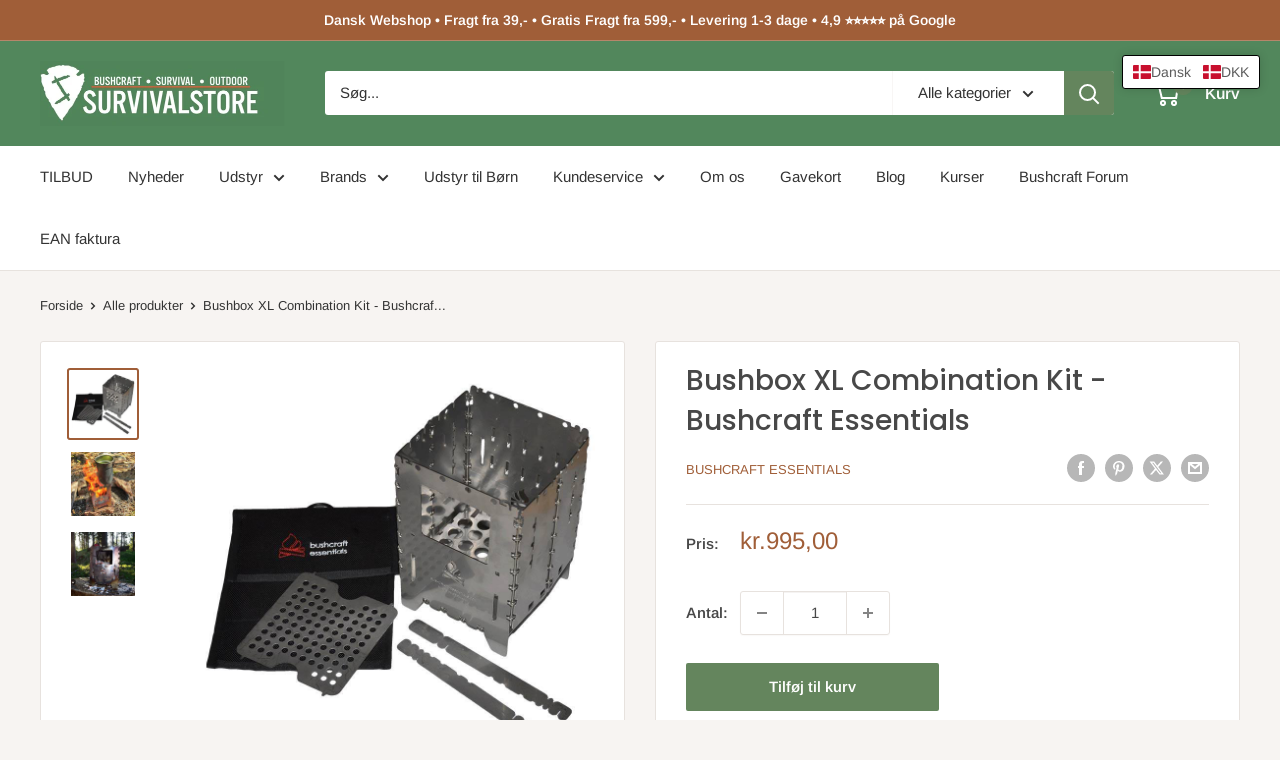

--- FILE ---
content_type: text/html; charset=utf-8
request_url: https://survivalstore.dk/products/bushbox-xl-combination-kit
body_size: 88255
content:
<!doctype html>

<html class="no-js" lang="da">
  <head>
  





      

      



   <link rel="amphtml" href="https://survivalstore.dk/a/s/products/bushbox-xl-combination-kit">



    <meta charset="utf-8">
    <meta name="viewport" content="width=device-width, initial-scale=1.0, height=device-height, minimum-scale=1.0, maximum-scale=1.0">
    <meta name="theme-color" content="#a05e38">

    <title>Bushbox XL Combination Kit - Bushcraft Essentials - brænder til træ</title><meta name="description" content="Bushbox XL er kendt verden over blandt Outdoor folk. Med denne brænder er du totalt uafhængig af gas o.a. Bushbox er på lager i mange str. Hurtig levering!"><link rel="canonical" href="https://survivalstore.dk/products/bushbox-xl-combination-kit"><link rel="shortcut icon" href="//survivalstore.dk/cdn/shop/files/udstyr-til-outdoor_96x96.png?v=1613665650" type="image/png"><link rel="preload" as="style" href="//survivalstore.dk/cdn/shop/t/52/assets/theme.css?v=93604157203610123531747061008">
    <link rel="preload" as="script" href="//survivalstore.dk/cdn/shop/t/52/assets/theme.js?v=58436354120716407751747061009">
    <link rel="preconnect" href="https://cdn.shopify.com">
    <link rel="preconnect" href="https://fonts.shopifycdn.com">
    <link rel="dns-prefetch" href="https://productreviews.shopifycdn.com">
    <link rel="dns-prefetch" href="https://ajax.googleapis.com">
    <link rel="dns-prefetch" href="https://maps.googleapis.com">
    <link rel="dns-prefetch" href="https://maps.gstatic.com">

    <meta property="og:type" content="product">
  <meta property="og:title" content="Bushbox XL Combination Kit - Bushcraft Essentials"><meta property="og:image" content="http://survivalstore.dk/cdn/shop/products/671.jpeg?v=1466802725">
    <meta property="og:image:secure_url" content="https://survivalstore.dk/cdn/shop/products/671.jpeg?v=1466802725">
    <meta property="og:image:width" content="800">
    <meta property="og:image:height" content="800">
    <meta property="product:availability" content="in stock"><meta property="product:price:amount" content="995,00">
  <meta property="product:price:currency" content="DKK"><meta property="og:description" content="Bushbox XL er kendt verden over blandt Outdoor folk. Med denne brænder er du totalt uafhængig af gas o.a. Bushbox er på lager i mange str. Hurtig levering!"><meta property="og:url" content="https://survivalstore.dk/products/bushbox-xl-combination-kit">
<meta property="og:site_name" content="Survivalstore.dk"><meta name="twitter:card" content="summary"><meta name="twitter:title" content="Bushbox XL Combination Kit - Bushcraft Essentials">
  <meta name="twitter:description" content="Bushbox Xl Combination Kit Den største og mest populære af alle brænderne fra Bushcraft Essentials. Bushbox&#39;en er stor nok til madlavning for to og lille nok til én person. Den kan kombineres og justeres så det passer til utrolig meget forskelligt kogegrej. Med brænderen her er du ikke længere afhængig af sprit og gas, for så længe der er grene o.a. så er du kørende! Yderligere information Hvorfor købe Bushbox Xl Combination kit? I sin klasse er den langt mere fleksibel end nogen anden brænder. Du går aldrig tør for brændsel, for uanset årstiden vil du altid kunne finde et eller andet der kan brænde. I worst case scenario, så har du selvfølgelig forberedt dig og medbragt en spritbrænder og så du helt fri af problemerne. Bushbox XL ser stor ud, er den det? Nej ikke spor. Den fylder faktisk">
  <meta name="twitter:image" content="https://survivalstore.dk/cdn/shop/products/671_600x600_crop_center.jpeg?v=1466802725">
    <link rel="preload" href="//survivalstore.dk/cdn/fonts/poppins/poppins_n5.ad5b4b72b59a00358afc706450c864c3c8323842.woff2" as="font" type="font/woff2" crossorigin><link rel="preload" href="//survivalstore.dk/cdn/fonts/arimo/arimo_n4.a7efb558ca22d2002248bbe6f302a98edee38e35.woff2" as="font" type="font/woff2" crossorigin><style>
  @font-face {
  font-family: Poppins;
  font-weight: 500;
  font-style: normal;
  font-display: swap;
  src: url("//survivalstore.dk/cdn/fonts/poppins/poppins_n5.ad5b4b72b59a00358afc706450c864c3c8323842.woff2") format("woff2"),
       url("//survivalstore.dk/cdn/fonts/poppins/poppins_n5.33757fdf985af2d24b32fcd84c9a09224d4b2c39.woff") format("woff");
}

  @font-face {
  font-family: Arimo;
  font-weight: 400;
  font-style: normal;
  font-display: swap;
  src: url("//survivalstore.dk/cdn/fonts/arimo/arimo_n4.a7efb558ca22d2002248bbe6f302a98edee38e35.woff2") format("woff2"),
       url("//survivalstore.dk/cdn/fonts/arimo/arimo_n4.0da809f7d1d5ede2a73be7094ac00741efdb6387.woff") format("woff");
}

@font-face {
  font-family: Arimo;
  font-weight: 600;
  font-style: normal;
  font-display: swap;
  src: url("//survivalstore.dk/cdn/fonts/arimo/arimo_n6.9c18b0befd86597f319b7d7f925727d04c262b32.woff2") format("woff2"),
       url("//survivalstore.dk/cdn/fonts/arimo/arimo_n6.422bf6679b81a8bfb1b25d19299a53688390c2b9.woff") format("woff");
}

@font-face {
  font-family: Poppins;
  font-weight: 500;
  font-style: italic;
  font-display: swap;
  src: url("//survivalstore.dk/cdn/fonts/poppins/poppins_i5.6acfce842c096080e34792078ef3cb7c3aad24d4.woff2") format("woff2"),
       url("//survivalstore.dk/cdn/fonts/poppins/poppins_i5.a49113e4fe0ad7fd7716bd237f1602cbec299b3c.woff") format("woff");
}


  @font-face {
  font-family: Arimo;
  font-weight: 700;
  font-style: normal;
  font-display: swap;
  src: url("//survivalstore.dk/cdn/fonts/arimo/arimo_n7.1d2d0638e6a1228d86beb0e10006e3280ccb2d04.woff2") format("woff2"),
       url("//survivalstore.dk/cdn/fonts/arimo/arimo_n7.f4b9139e8eac4a17b38b8707044c20f54c3be479.woff") format("woff");
}

  @font-face {
  font-family: Arimo;
  font-weight: 400;
  font-style: italic;
  font-display: swap;
  src: url("//survivalstore.dk/cdn/fonts/arimo/arimo_i4.438ddb21a1b98c7230698d70dc1a21df235701b2.woff2") format("woff2"),
       url("//survivalstore.dk/cdn/fonts/arimo/arimo_i4.0e1908a0dc1ec32fabb5a03a0c9ee2083f82e3d7.woff") format("woff");
}

  @font-face {
  font-family: Arimo;
  font-weight: 700;
  font-style: italic;
  font-display: swap;
  src: url("//survivalstore.dk/cdn/fonts/arimo/arimo_i7.b9f09537c29041ec8d51f8cdb7c9b8e4f1f82cb1.woff2") format("woff2"),
       url("//survivalstore.dk/cdn/fonts/arimo/arimo_i7.ec659fc855f754fd0b1bd052e606bba1058f73da.woff") format("woff");
}


  :root {
    --default-text-font-size : 15px;
    --base-text-font-size    : 15px;
    --heading-font-family    : Poppins, sans-serif;
    --heading-font-weight    : 500;
    --heading-font-style     : normal;
    --text-font-family       : Arimo, sans-serif;
    --text-font-weight       : 400;
    --text-font-style        : normal;
    --text-font-bolder-weight: 600;
    --text-link-decoration   : underline;

    --text-color               : #333333;
    --text-color-rgb           : 51, 51, 51;
    --heading-color            : #484848;
    --border-color             : #e7e2de;
    --border-color-rgb         : 231, 226, 222;
    --form-border-color        : #dcd5cf;
    --accent-color             : #a05e38;
    --accent-color-rgb         : 160, 94, 56;
    --link-color               : #a05e38;
    --link-color-hover         : #673d24;
    --background               : #f7f4f2;
    --secondary-background     : #ffffff;
    --secondary-background-rgb : 255, 255, 255;
    --accent-background        : rgba(160, 94, 56, 0.08);

    --input-background: #ffffff;

    --error-color       : #f71b1b;
    --error-background  : rgba(247, 27, 27, 0.07);
    --success-color     : #48b448;
    --success-background: rgba(72, 180, 72, 0.11);

    --primary-button-background      : #64855d;
    --primary-button-background-rgb  : 100, 133, 93;
    --primary-button-text-color      : #ffffff;
    --secondary-button-background    : #1e2d7d;
    --secondary-button-background-rgb: 30, 45, 125;
    --secondary-button-text-color    : #ffffff;

    --header-background      : #52875c;
    --header-text-color      : #ffffff;
    --header-light-text-color: #e9e2dd;
    --header-border-color    : rgba(233, 226, 221, 0.3);
    --header-accent-color    : #64855d;

    --footer-background-color:    #f7f4f2;
    --footer-heading-text-color:  #333333;
    --footer-body-text-color:     #333333;
    --footer-body-text-color-rgb: 51, 51, 51;
    --footer-accent-color:        #64855d;
    --footer-accent-color-rgb:    100, 133, 93;
    --footer-border:              1px solid var(--border-color);
    
    --flickity-arrow-color: #bcaea3;--product-on-sale-accent           : #ee7c00;
    --product-on-sale-accent-rgb       : 238, 124, 0;
    --product-on-sale-color            : #ffffff;
    --product-in-stock-color           : #008a00;
    --product-low-stock-color          : #ee0000;
    --product-sold-out-color           : #d1d1d4;
    --product-custom-label-1-background: #ff6128;
    --product-custom-label-1-color     : #ffffff;
    --product-custom-label-2-background: #a95ebe;
    --product-custom-label-2-color     : #ffffff;
    --product-review-star-color        : #ffb647;

    --mobile-container-gutter : 20px;
    --desktop-container-gutter: 40px;

    /* Shopify related variables */
    --payment-terms-background-color: #f7f4f2;
  }
</style>

<script>
  // IE11 does not have support for CSS variables, so we have to polyfill them
  if (!(((window || {}).CSS || {}).supports && window.CSS.supports('(--a: 0)'))) {
    const script = document.createElement('script');
    script.type = 'text/javascript';
    script.src = 'https://cdn.jsdelivr.net/npm/css-vars-ponyfill@2';
    script.onload = function() {
      cssVars({});
    };

    document.getElementsByTagName('head')[0].appendChild(script);
  }
</script>

    <!-- Google Tag Manager -->
    <script>(function(w,d,s,l,i){w[l]=w[l]||[];w[l].push({'gtm.start':
                                                          new Date().getTime(),event:'gtm.js'});var f=d.getElementsByTagName(s)[0],
    j=d.createElement(s),dl=l!='dataLayer'?'&l='+l:'';j.async=true;j.src=
      'https://www.googletagmanager.com/gtm.js?id='+i+dl;f.parentNode.insertBefore(j,f);
                                })(window,document,'script','dataLayer','GTM-WW47H9T');</script>
    <!-- End Google Tag Manager -->
    
    <script>window.performance && window.performance.mark && window.performance.mark('shopify.content_for_header.start');</script><meta id="shopify-digital-wallet" name="shopify-digital-wallet" content="/13344537/digital_wallets/dialog">
<meta name="shopify-checkout-api-token" content="71f36bd82fd9c025ea3900c3204cca0e">
<meta id="in-context-paypal-metadata" data-shop-id="13344537" data-venmo-supported="false" data-environment="production" data-locale="en_US" data-paypal-v4="true" data-currency="DKK">
<link rel="alternate" hreflang="x-default" href="https://survivalstore.dk/products/bushbox-xl-combination-kit">
<link rel="alternate" hreflang="da" href="https://survivalstore.dk/products/bushbox-xl-combination-kit">
<link rel="alternate" hreflang="no" href="https://survivalstore.dk/no/products/bushbox-xl-combination-kit">
<link rel="alternate" hreflang="de" href="https://survivalstore.dk/de/products/bushbox-xl-combination-kit">
<link rel="alternate" type="application/json+oembed" href="https://survivalstore.dk/products/bushbox-xl-combination-kit.oembed">
<script async="async" src="/checkouts/internal/preloads.js?locale=da-DK"></script>
<script id="shopify-features" type="application/json">{"accessToken":"71f36bd82fd9c025ea3900c3204cca0e","betas":["rich-media-storefront-analytics"],"domain":"survivalstore.dk","predictiveSearch":true,"shopId":13344537,"locale":"da"}</script>
<script>var Shopify = Shopify || {};
Shopify.shop = "survivalstore-dk.myshopify.com";
Shopify.locale = "da";
Shopify.currency = {"active":"DKK","rate":"1.0"};
Shopify.country = "DK";
Shopify.theme = {"name":"Warehouse-Survivalstore-Clovecode","id":181834711388,"schema_name":"Warehouse","schema_version":"6.4.0","theme_store_id":871,"role":"main"};
Shopify.theme.handle = "null";
Shopify.theme.style = {"id":null,"handle":null};
Shopify.cdnHost = "survivalstore.dk/cdn";
Shopify.routes = Shopify.routes || {};
Shopify.routes.root = "/";</script>
<script type="module">!function(o){(o.Shopify=o.Shopify||{}).modules=!0}(window);</script>
<script>!function(o){function n(){var o=[];function n(){o.push(Array.prototype.slice.apply(arguments))}return n.q=o,n}var t=o.Shopify=o.Shopify||{};t.loadFeatures=n(),t.autoloadFeatures=n()}(window);</script>
<script id="shop-js-analytics" type="application/json">{"pageType":"product"}</script>
<script defer="defer" async type="module" src="//survivalstore.dk/cdn/shopifycloud/shop-js/modules/v2/client.init-shop-cart-sync_BWUFHQxD.da.esm.js"></script>
<script defer="defer" async type="module" src="//survivalstore.dk/cdn/shopifycloud/shop-js/modules/v2/chunk.common_CxPaeDJ-.esm.js"></script>
<script defer="defer" async type="module" src="//survivalstore.dk/cdn/shopifycloud/shop-js/modules/v2/chunk.modal_DY3Xiats.esm.js"></script>
<script type="module">
  await import("//survivalstore.dk/cdn/shopifycloud/shop-js/modules/v2/client.init-shop-cart-sync_BWUFHQxD.da.esm.js");
await import("//survivalstore.dk/cdn/shopifycloud/shop-js/modules/v2/chunk.common_CxPaeDJ-.esm.js");
await import("//survivalstore.dk/cdn/shopifycloud/shop-js/modules/v2/chunk.modal_DY3Xiats.esm.js");

  window.Shopify.SignInWithShop?.initShopCartSync?.({"fedCMEnabled":true,"windoidEnabled":true});

</script>
<script>(function() {
  var isLoaded = false;
  function asyncLoad() {
    if (isLoaded) return;
    isLoaded = true;
    var urls = ["https:\/\/apps.techdignity.com\/terms-and-conditions\/public\/js\/load-igt-app.js?shop=survivalstore-dk.myshopify.com","https:\/\/cdn1.profitmetrics.io\/1BF62088D98CC136\/shopify-bundle.js?shop=survivalstore-dk.myshopify.com","\/\/searchserverapi1.com\/widgets\/shopify\/init.js?a=9q8N3K2k0V\u0026shop=survivalstore-dk.myshopify.com","\/\/backinstock.useamp.com\/widget\/6384_1767153439.js?category=bis\u0026v=6\u0026shop=survivalstore-dk.myshopify.com"];
    for (var i = 0; i < urls.length; i++) {
      var s = document.createElement('script');
      s.type = 'text/javascript';
      s.async = true;
      s.src = urls[i];
      var x = document.getElementsByTagName('script')[0];
      x.parentNode.insertBefore(s, x);
    }
  };
  if(window.attachEvent) {
    window.attachEvent('onload', asyncLoad);
  } else {
    window.addEventListener('load', asyncLoad, false);
  }
})();</script>
<script id="__st">var __st={"a":13344537,"offset":3600,"reqid":"30dbfc0c-f390-4d8e-abd2-a7703afb4d97-1769999745","pageurl":"survivalstore.dk\/products\/bushbox-xl-combination-kit","u":"85175e131386","p":"product","rtyp":"product","rid":7191998279};</script>
<script>window.ShopifyPaypalV4VisibilityTracking = true;</script>
<script id="captcha-bootstrap">!function(){'use strict';const t='contact',e='account',n='new_comment',o=[[t,t],['blogs',n],['comments',n],[t,'customer']],c=[[e,'customer_login'],[e,'guest_login'],[e,'recover_customer_password'],[e,'create_customer']],r=t=>t.map((([t,e])=>`form[action*='/${t}']:not([data-nocaptcha='true']) input[name='form_type'][value='${e}']`)).join(','),a=t=>()=>t?[...document.querySelectorAll(t)].map((t=>t.form)):[];function s(){const t=[...o],e=r(t);return a(e)}const i='password',u='form_key',d=['recaptcha-v3-token','g-recaptcha-response','h-captcha-response',i],f=()=>{try{return window.sessionStorage}catch{return}},m='__shopify_v',_=t=>t.elements[u];function p(t,e,n=!1){try{const o=window.sessionStorage,c=JSON.parse(o.getItem(e)),{data:r}=function(t){const{data:e,action:n}=t;return t[m]||n?{data:e,action:n}:{data:t,action:n}}(c);for(const[e,n]of Object.entries(r))t.elements[e]&&(t.elements[e].value=n);n&&o.removeItem(e)}catch(o){console.error('form repopulation failed',{error:o})}}const l='form_type',E='cptcha';function T(t){t.dataset[E]=!0}const w=window,h=w.document,L='Shopify',v='ce_forms',y='captcha';let A=!1;((t,e)=>{const n=(g='f06e6c50-85a8-45c8-87d0-21a2b65856fe',I='https://cdn.shopify.com/shopifycloud/storefront-forms-hcaptcha/ce_storefront_forms_captcha_hcaptcha.v1.5.2.iife.js',D={infoText:'Beskyttet af hCaptcha',privacyText:'Beskyttelse af persondata',termsText:'Vilkår'},(t,e,n)=>{const o=w[L][v],c=o.bindForm;if(c)return c(t,g,e,D).then(n);var r;o.q.push([[t,g,e,D],n]),r=I,A||(h.body.append(Object.assign(h.createElement('script'),{id:'captcha-provider',async:!0,src:r})),A=!0)});var g,I,D;w[L]=w[L]||{},w[L][v]=w[L][v]||{},w[L][v].q=[],w[L][y]=w[L][y]||{},w[L][y].protect=function(t,e){n(t,void 0,e),T(t)},Object.freeze(w[L][y]),function(t,e,n,w,h,L){const[v,y,A,g]=function(t,e,n){const i=e?o:[],u=t?c:[],d=[...i,...u],f=r(d),m=r(i),_=r(d.filter((([t,e])=>n.includes(e))));return[a(f),a(m),a(_),s()]}(w,h,L),I=t=>{const e=t.target;return e instanceof HTMLFormElement?e:e&&e.form},D=t=>v().includes(t);t.addEventListener('submit',(t=>{const e=I(t);if(!e)return;const n=D(e)&&!e.dataset.hcaptchaBound&&!e.dataset.recaptchaBound,o=_(e),c=g().includes(e)&&(!o||!o.value);(n||c)&&t.preventDefault(),c&&!n&&(function(t){try{if(!f())return;!function(t){const e=f();if(!e)return;const n=_(t);if(!n)return;const o=n.value;o&&e.removeItem(o)}(t);const e=Array.from(Array(32),(()=>Math.random().toString(36)[2])).join('');!function(t,e){_(t)||t.append(Object.assign(document.createElement('input'),{type:'hidden',name:u})),t.elements[u].value=e}(t,e),function(t,e){const n=f();if(!n)return;const o=[...t.querySelectorAll(`input[type='${i}']`)].map((({name:t})=>t)),c=[...d,...o],r={};for(const[a,s]of new FormData(t).entries())c.includes(a)||(r[a]=s);n.setItem(e,JSON.stringify({[m]:1,action:t.action,data:r}))}(t,e)}catch(e){console.error('failed to persist form',e)}}(e),e.submit())}));const S=(t,e)=>{t&&!t.dataset[E]&&(n(t,e.some((e=>e===t))),T(t))};for(const o of['focusin','change'])t.addEventListener(o,(t=>{const e=I(t);D(e)&&S(e,y())}));const B=e.get('form_key'),M=e.get(l),P=B&&M;t.addEventListener('DOMContentLoaded',(()=>{const t=y();if(P)for(const e of t)e.elements[l].value===M&&p(e,B);[...new Set([...A(),...v().filter((t=>'true'===t.dataset.shopifyCaptcha))])].forEach((e=>S(e,t)))}))}(h,new URLSearchParams(w.location.search),n,t,e,['guest_login'])})(!0,!0)}();</script>
<script integrity="sha256-4kQ18oKyAcykRKYeNunJcIwy7WH5gtpwJnB7kiuLZ1E=" data-source-attribution="shopify.loadfeatures" defer="defer" src="//survivalstore.dk/cdn/shopifycloud/storefront/assets/storefront/load_feature-a0a9edcb.js" crossorigin="anonymous"></script>
<script data-source-attribution="shopify.dynamic_checkout.dynamic.init">var Shopify=Shopify||{};Shopify.PaymentButton=Shopify.PaymentButton||{isStorefrontPortableWallets:!0,init:function(){window.Shopify.PaymentButton.init=function(){};var t=document.createElement("script");t.src="https://survivalstore.dk/cdn/shopifycloud/portable-wallets/latest/portable-wallets.da.js",t.type="module",document.head.appendChild(t)}};
</script>
<script data-source-attribution="shopify.dynamic_checkout.buyer_consent">
  function portableWalletsHideBuyerConsent(e){var t=document.getElementById("shopify-buyer-consent"),n=document.getElementById("shopify-subscription-policy-button");t&&n&&(t.classList.add("hidden"),t.setAttribute("aria-hidden","true"),n.removeEventListener("click",e))}function portableWalletsShowBuyerConsent(e){var t=document.getElementById("shopify-buyer-consent"),n=document.getElementById("shopify-subscription-policy-button");t&&n&&(t.classList.remove("hidden"),t.removeAttribute("aria-hidden"),n.addEventListener("click",e))}window.Shopify?.PaymentButton&&(window.Shopify.PaymentButton.hideBuyerConsent=portableWalletsHideBuyerConsent,window.Shopify.PaymentButton.showBuyerConsent=portableWalletsShowBuyerConsent);
</script>
<script data-source-attribution="shopify.dynamic_checkout.cart.bootstrap">document.addEventListener("DOMContentLoaded",(function(){function t(){return document.querySelector("shopify-accelerated-checkout-cart, shopify-accelerated-checkout")}if(t())Shopify.PaymentButton.init();else{new MutationObserver((function(e,n){t()&&(Shopify.PaymentButton.init(),n.disconnect())})).observe(document.body,{childList:!0,subtree:!0})}}));
</script>
<link id="shopify-accelerated-checkout-styles" rel="stylesheet" media="screen" href="https://survivalstore.dk/cdn/shopifycloud/portable-wallets/latest/accelerated-checkout-backwards-compat.css" crossorigin="anonymous">
<style id="shopify-accelerated-checkout-cart">
        #shopify-buyer-consent {
  margin-top: 1em;
  display: inline-block;
  width: 100%;
}

#shopify-buyer-consent.hidden {
  display: none;
}

#shopify-subscription-policy-button {
  background: none;
  border: none;
  padding: 0;
  text-decoration: underline;
  font-size: inherit;
  cursor: pointer;
}

#shopify-subscription-policy-button::before {
  box-shadow: none;
}

      </style>

<script>window.performance && window.performance.mark && window.performance.mark('shopify.content_for_header.end');</script>

    <link rel="stylesheet" href="//survivalstore.dk/cdn/shop/t/52/assets/theme.css?v=93604157203610123531747061008">

    <script type="application/ld+json">{"@context":"http:\/\/schema.org\/","@id":"\/products\/bushbox-xl-combination-kit#product","@type":"Product","brand":{"@type":"Brand","name":"Bushcraft Essentials"},"category":"Campingredskaber","description":"Bushbox Xl Combination Kit\nDen største og mest populære af alle brænderne fra Bushcraft Essentials. Bushbox'en er stor nok til madlavning for to og lille nok til én person. Den kan kombineres og justeres så det passer til utrolig meget forskelligt kogegrej. Med brænderen her er du ikke længere afhængig af sprit og gas, for så længe der er grene o.a. så er du kørende!\nYderligere information\n\nHvorfor købe Bushbox Xl Combination kit?\nI sin klasse er den langt mere fleksibel end nogen anden brænder. Du går aldrig tør for brændsel, for uanset årstiden vil du altid kunne finde et eller andet der kan brænde. I worst case scenario, så har du selvfølgelig forberedt dig og medbragt en spritbrænder og så du helt fri af problemerne.\nBushbox XL ser stor ud, er den det?\nNej ikke spor. Den fylder faktisk overraskende lidt og i sammenpakket tilstand måler den ikke andet end godt 1 cm i tykkelsen. Når du pakker den ud, tager det ikke andet end et øjeblik og så har du en bushbox der er klar til brug.\nTræ ryger når det brænder, så det gør den her vel også?\nDu bliver overrasket! Ligesom en brændeovn, så er det de uforbrændte røggasser der får dit bål til at ryge. Varmen reflekteres tilbage fra siderne i bushboxen, temperaturen i ilden stiger og derved afbrændes røggasserne. Resultatet bliver, at når først den er oppe at køre ordentligt, så er røgudviklingen minimal. Smart ik!? Jo mere du får fut i den, desto mindre vil den ryge. En ren forbrænding er ydermere lig med aske som eneste slutprodukt og ikke noget med afbrændte og forkullede stykker træ. Prøv at lave reflektorer af store sten næste gang du bygger bål, for sammen princip gælder der.\n \nTeknisk data på Bushbox Xl Combination kit - Bushcraft Essentials\nMål i udpakket størrelse: 12.5 x 12.5 x 19 cm (BxBxH)Mål i sammenpakket størrelse: 12 x 19 x 1 cm (BxBxH)Vægt: 800 gramMateriale brænder: Rustfri stålPose: Cordura stof til daglig brug.\n  \n","gtin":"4260365160245","image":"https:\/\/survivalstore.dk\/cdn\/shop\/products\/671.jpeg?v=1466802725\u0026width=1920","name":"Bushbox XL Combination Kit - Bushcraft Essentials","offers":{"@id":"\/products\/bushbox-xl-combination-kit?variant=22861149191#offer","@type":"Offer","availability":"http:\/\/schema.org\/InStock","price":"995.00","priceCurrency":"DKK","url":"https:\/\/survivalstore.dk\/products\/bushbox-xl-combination-kit?variant=22861149191"},"sku":"4260365160245","url":"https:\/\/survivalstore.dk\/products\/bushbox-xl-combination-kit"}</script><script type="application/ld+json">
  {
    "@context": "https://schema.org",
    "@type": "BreadcrumbList",
    "itemListElement": [{
        "@type": "ListItem",
        "position": 1,
        "name": "Forside",
        "item": "https://survivalstore.dk"
      },{
            "@type": "ListItem",
            "position": 2,
            "name": "Bushbox XL Combination Kit - Bushcraft Essentials",
            "item": "https://survivalstore.dk/products/bushbox-xl-combination-kit"
          }]
  }
</script>

    <script>
      // This allows to expose several variables to the global scope, to be used in scripts
      window.theme = {
        pageType: "product",
        cartCount: 0,
        moneyFormat: "\u003cspan class=\"tlab-currency-format\"\u003e{{amount_with_comma_separator}} kr\u003c\/span\u003e",
        moneyWithCurrencyFormat: "\u003cspan class=\"tlab-currency-format\"\u003e{{amount_with_comma_separator}} DKK\u003c\/span\u003e",
        currencyCodeEnabled: false,
        showDiscount: true,
        discountMode: "percentage",
        cartType: "drawer"
      };

      window.routes = {
        rootUrl: "\/",
        rootUrlWithoutSlash: '',
        cartUrl: "\/cart",
        cartAddUrl: "\/cart\/add",
        cartChangeUrl: "\/cart\/change",
        searchUrl: "\/search",
        productRecommendationsUrl: "\/recommendations\/products"
      };

      window.languages = {
        productRegularPrice: "Normal pris",
        productSalePrice: "Tilbuds pris",
        collectionOnSaleLabel: "- {{savings}}",
        productFormUnavailable: "",
        productFormAddToCart: "Tilføj til kurv",
        productFormPreOrder: "",
        productFormSoldOut: "Udsolgt",
        productAdded: "Produktet er tilføjet til kurven",
        productAddedShort: "Tilføjet",
        shippingEstimatorNoResults: "Der kunne ikke findes nogen forsendelse til din adresse.",
        shippingEstimatorOneResult: "Der er en forsendelsespris for din adresse:",
        shippingEstimatorMultipleResults: "Der er {{count}} forsendelsespriser for din adresse:",
        shippingEstimatorErrors: "Der er nogle fejl:"
      };

      document.documentElement.className = document.documentElement.className.replace('no-js', 'js');
    </script><script src="//survivalstore.dk/cdn/shop/t/52/assets/theme.js?v=58436354120716407751747061009" defer></script>
    <script src="//survivalstore.dk/cdn/shop/t/52/assets/custom.js?v=102476495355921946141746791639" defer></script>

    <script src="https://partnertrackshopify.dk/js/register.js" async></script><script>
        (function () {
          window.onpageshow = function() {
            // We force re-freshing the cart content onpageshow, as most browsers will serve a cache copy when hitting the
            // back button, which cause staled data
            document.documentElement.dispatchEvent(new CustomEvent('cart:refresh', {
              bubbles: true,
              detail: {scrollToTop: false}
            }));
          };
        })();
      </script><script src="https://my.anyday.io/webshopPriceTag/anyday-price-tag-da-es2015.js" type="module" async></script>
  <!-- BEGIN app block: shopify://apps/t-lab-ai-language-translate/blocks/custom_translations/b5b83690-efd4-434d-8c6a-a5cef4019faf --><!-- BEGIN app snippet: custom_translation_scripts --><script>
(()=>{var o=/\([0-9]+?\)$/,M=/\r?\n|\r|\t|\xa0|\u200B|\u200E|&nbsp;| /g,v=/<\/?[a-z][\s\S]*>/i,t=/^(https?:\/\/|\/\/)[^\s/$.?#].[^\s]*$/i,k=/\{\{\s*([a-zA-Z_]\w*)\s*\}\}/g,p=/\{\{\s*([a-zA-Z_]\w*)\s*\}\}/,r=/^(https:)?\/\/cdn\.shopify\.com\/(.+)\.(png|jpe?g|gif|webp|svgz?|bmp|tiff?|ico|avif)/i,e=/^(https:)?\/\/cdn\.shopify\.com/i,a=/\b(?:https?|ftp)?:?\/\/?[^\s\/]+\/[^\s]+\.(?:png|jpe?g|gif|webp|svgz?|bmp|tiff?|ico|avif)\b/i,I=/url\(['"]?(.*?)['"]?\)/,m="__label:",i=document.createElement("textarea"),u={t:["src","data-src","data-source","data-href","data-zoom","data-master","data-bg","base-src"],i:["srcset","data-srcset"],o:["href","data-href"],u:["href","data-href","data-src","data-zoom"]},g=new Set(["img","picture","button","p","a","input"]),h=16.67,s=function(n){return n.nodeType===Node.ELEMENT_NODE},c=function(n){return n.nodeType===Node.TEXT_NODE};function w(n){return r.test(n.trim())||a.test(n.trim())}function b(n){return(n=>(n=n.trim(),t.test(n)))(n)||e.test(n.trim())}var l=function(n){return!n||0===n.trim().length};function j(n){return i.innerHTML=n,i.value}function T(n){return A(j(n))}function A(n){return n.trim().replace(o,"").replace(M,"").trim()}var _=1e3;function D(n){n=n.trim().replace(M,"").replace(/&amp;/g,"&").replace(/&gt;/g,">").replace(/&lt;/g,"<").trim();return n.length>_?N(n):n}function E(n){return n.trim().toLowerCase().replace(/^https:/i,"")}function N(n){for(var t=5381,r=0;r<n.length;r++)t=(t<<5)+t^n.charCodeAt(r);return(t>>>0).toString(36)}function f(n){for(var t=document.createElement("template"),r=(t.innerHTML=n,["SCRIPT","IFRAME","OBJECT","EMBED","LINK","META"]),e=/^(on\w+|srcdoc|style)$/i,a=document.createTreeWalker(t.content,NodeFilter.SHOW_ELEMENT),i=a.nextNode();i;i=a.nextNode()){var o=i;if(r.includes(o.nodeName))o.remove();else for(var u=o.attributes.length-1;0<=u;--u)e.test(o.attributes[u].name)&&o.removeAttribute(o.attributes[u].name)}return t.innerHTML}function d(n,t,r){void 0===r&&(r=20);for(var e=n,a=0;e&&e.parentElement&&a<r;){for(var i=e.parentElement,o=0,u=t;o<u.length;o++)for(var s=u[o],c=0,l=s.l;c<l.length;c++){var f=l[c];switch(f.type){case"class":for(var d=0,v=i.classList;d<v.length;d++){var p=v[d];if(f.value.test(p))return s.label}break;case"id":if(i.id&&f.value.test(i.id))return s.label;break;case"attribute":if(i.hasAttribute(f.name)){if(!f.value)return s.label;var m=i.getAttribute(f.name);if(m&&f.value.test(m))return s.label}}}e=i,a++}return"unknown"}function y(n,t){var r,e,a;"function"==typeof window.fetch&&"AbortController"in window?(r=new AbortController,e=setTimeout(function(){return r.abort()},3e3),fetch(n,{credentials:"same-origin",signal:r.signal}).then(function(n){return clearTimeout(e),n.ok?n.json():Promise.reject(n)}).then(t).catch(console.error)):((a=new XMLHttpRequest).onreadystatechange=function(){4===a.readyState&&200===a.status&&t(JSON.parse(a.responseText))},a.open("GET",n,!0),a.timeout=3e3,a.send())}function O(){var l=/([^\s]+)\.(png|jpe?g|gif|webp|svgz?|bmp|tiff?|ico|avif)$/i,f=/_(\{width\}x*|\{width\}x\{height\}|\d{3,4}x\d{3,4}|\d{3,4}x|x\d{3,4}|pinco|icon|thumb|small|compact|medium|large|grande|original|master)(_crop_\w+)*(@[2-3]x)*(.progressive)*$/i,d=/^(https?|ftp|file):\/\//i;function r(n){var t,r="".concat(n.path).concat(n.v).concat(null!=(r=n.size)?r:"",".").concat(n.p);return n.m&&(r="".concat(n.path).concat(n.m,"/").concat(n.v).concat(null!=(t=n.size)?t:"",".").concat(n.p)),n.host&&(r="".concat(null!=(t=n.protocol)?t:"","//").concat(n.host).concat(r)),n.g&&(r+=n.g),r}return{h:function(n){var t=!0,r=(d.test(n)||n.startsWith("//")||(t=!1,n="https://example.com"+n),t);n.startsWith("//")&&(r=!1,n="https:"+n);try{new URL(n)}catch(n){return null}var e,a,i,o,u,s,n=new URL(n),c=n.pathname.split("/").filter(function(n){return n});return c.length<1||(a=c.pop(),e=null!=(e=c.pop())?e:null,null===(a=a.match(l)))?null:(s=a[1],a=a[2],i=s.match(f),o=s,(u=null)!==i&&(o=s.substring(0,i.index),u=i[0]),s=0<c.length?"/"+c.join("/")+"/":"/",{protocol:r?n.protocol:null,host:t?n.host:null,path:s,g:n.search,m:e,v:o,size:u,p:a,version:n.searchParams.get("v"),width:n.searchParams.get("width")})},T:r,S:function(n){return(n.m?"/".concat(n.m,"/"):"/").concat(n.v,".").concat(n.p)},M:function(n){return(n.m?"/".concat(n.m,"/"):"/").concat(n.v,".").concat(n.p,"?v=").concat(n.version||"0")},k:function(n,t){return r({protocol:t.protocol,host:t.host,path:t.path,g:t.g,m:t.m,v:t.v,size:n.size,p:t.p,version:t.version,width:t.width})}}}var x,S,C={},H={};function q(p,n){var m=new Map,g=new Map,i=new Map,r=new Map,e=new Map,a=new Map,o=new Map,u=function(n){return n.toLowerCase().replace(/[\s\W_]+/g,"")},s=new Set(n.A.map(u)),c=0,l=!1,f=!1,d=O();function v(n,t,r){s.has(u(n))||n&&t&&(r.set(n,t),l=!0)}function t(n,t){if(n&&n.trim()&&0!==m.size){var r=A(n),e=H[r];if(e&&(p.log("dictionary",'Overlapping text: "'.concat(n,'" related to html: "').concat(e,'"')),t)&&(n=>{if(n)for(var t=h(n.outerHTML),r=t._,e=(t.I||(r=0),n.parentElement),a=0;e&&a<5;){var i=h(e.outerHTML),o=i.I,i=i._;if(o){if(p.log("dictionary","Ancestor depth ".concat(a,": overlap score=").concat(i.toFixed(3),", base=").concat(r.toFixed(3))),r<i)return 1;if(i<r&&0<r)return}e=e.parentElement,a++}})(t))p.log("dictionary",'Skipping text translation for "'.concat(n,'" because an ancestor HTML translation exists'));else{e=m.get(r);if(e)return e;var a=n;if(a&&a.trim()&&0!==g.size){for(var i,o,u,s=g.entries(),c=s.next();!c.done;){var l=c.value[0],f=c.value[1],d=a.trim().match(l);if(d&&1<d.length){i=l,o=f,u=d;break}c=s.next()}if(i&&o&&u){var v=u.slice(1),t=o.match(k);if(t&&t.length===v.length)return t.reduce(function(n,t,r){return n.replace(t,v[r])},o)}}}}return null}function h(n){var r,e,a;return!n||!n.trim()||0===i.size?{I:null,_:0}:(r=D(n),a=0,(e=null)!=(n=i.get(r))?{I:n,_:1}:(i.forEach(function(n,t){-1!==t.indexOf(r)&&(t=r.length/t.length,a<t)&&(a=t,e=n)}),{I:e,_:a}))}function w(n){return n&&n.trim()&&0!==i.size&&(n=D(n),null!=(n=i.get(n)))?n:null}function b(n){if(n&&n.trim()&&0!==r.size){var t=E(n),t=r.get(t);if(t)return t;t=d.h(n);if(t){n=d.M(t).toLowerCase(),n=r.get(n);if(n)return n;n=d.S(t).toLowerCase(),t=r.get(n);if(t)return t}}return null}function T(n){return!n||!n.trim()||0===e.size||void 0===(n=e.get(A(n)))?null:n}function y(n){return!n||!n.trim()||0===a.size||void 0===(n=a.get(E(n)))?null:n}function x(n){var t;return!n||!n.trim()||0===o.size?null:null!=(t=o.get(A(n)))?t:(t=D(n),void 0!==(n=o.get(t))?n:null)}function S(){var n={j:m,D:g,N:i,O:r,C:e,H:a,q:o,L:l,R:c,F:C};return JSON.stringify(n,function(n,t){return t instanceof Map?Object.fromEntries(t.entries()):t})}return{J:function(n,t){v(n,t,m)},U:function(n,t){n&&t&&(n=new RegExp("^".concat(n,"$"),"s"),g.set(n,t),l=!0)},$:function(n,t){var r;n!==t&&(v((r=j(r=n).trim().replace(M,"").trim()).length>_?N(r):r,t,i),c=Math.max(c,n.length))},P:function(n,t){v(n,t,r),(n=d.h(n))&&(v(d.M(n).toLowerCase(),t,r),v(d.S(n).toLowerCase(),t,r))},G:function(n,t){v(n.replace("[img-alt]","").replace(M,"").trim(),t,e)},B:function(n,t){v(n,t,a)},W:function(n,t){f=!0,v(n,t,o)},V:function(){return p.log("dictionary","Translation dictionaries: ",S),i.forEach(function(n,r){m.forEach(function(n,t){r!==t&&-1!==r.indexOf(t)&&(C[t]=A(n),H[t]=r)})}),p.log("dictionary","appliedTextTranslations: ",JSON.stringify(C)),p.log("dictionary","overlappingTexts: ",JSON.stringify(H)),{L:l,Z:f,K:t,X:w,Y:b,nn:T,tn:y,rn:x}}}}function z(n,t,r){function f(n,t){t=n.split(t);return 2===t.length?t[1].trim()?t:[t[0]]:[n]}var d=q(r,t);return n.forEach(function(n){if(n){var c,l=n.name,n=n.value;if(l&&n){if("string"==typeof n)try{c=JSON.parse(n)}catch(n){return void r.log("dictionary","Invalid metafield JSON for "+l,function(){return String(n)})}else c=n;c&&Object.keys(c).forEach(function(e){if(e){var n,t,r,a=c[e];if(a)if(e!==a)if(l.includes("judge"))r=T(e),d.W(r,a);else if(e.startsWith("[img-alt]"))d.G(e,a);else if(e.startsWith("[img-src]"))n=E(e.replace("[img-src]","")),d.P(n,a);else if(v.test(e))d.$(e,a);else if(w(e))n=E(e),d.P(n,a);else if(b(e))r=E(e),d.B(r,a);else if("/"===(n=(n=e).trim())[0]&&"/"!==n[1]&&(r=E(e),d.B(r,a),r=T(e),d.J(r,a)),p.test(e))(s=(r=e).match(k))&&0<s.length&&(t=r.replace(/[-\/\\^$*+?.()|[\]]/g,"\\$&"),s.forEach(function(n){t=t.replace(n,"(.*)")}),d.U(t,a));else if(e.startsWith(m))r=a.replace(m,""),s=e.replace(m,""),d.J(T(s),r);else{if("product_tags"===l)for(var i=0,o=["_",":"];i<o.length;i++){var u=(n=>{if(e.includes(n)){var t=f(e,n),r=f(a,n);if(t.length===r.length)return t.forEach(function(n,t){n!==r[t]&&(d.J(T(n),r[t]),d.J(T("".concat(n,":")),"".concat(r[t],":")))}),{value:void 0}}})(o[i]);if("object"==typeof u)return u.value}var s=T(e);s!==a&&d.J(s,a)}}})}}}),d.V()}function L(y,x){var e=[{label:"judge-me",l:[{type:"class",value:/jdgm/i},{type:"id",value:/judge-me/i},{type:"attribute",name:"data-widget-name",value:/review_widget/i}]}],a=O();function S(r,n,e){n.forEach(function(n){var t=r.getAttribute(n);t&&(t=n.includes("href")?e.tn(t):e.K(t))&&r.setAttribute(n,t)})}function M(n,t,r){var e,a=n.getAttribute(t);a&&((e=i(a=E(a.split("&")[0]),r))?n.setAttribute(t,e):(e=r.tn(a))&&n.setAttribute(t,e))}function k(n,t,r){var e=n.getAttribute(t);e&&(e=((n,t)=>{var r=(n=n.split(",").filter(function(n){return null!=n&&""!==n.trim()}).map(function(n){var n=n.trim().split(/\s+/),t=n[0].split("?"),r=t[0],t=t[1],t=t?t.split("&"):[],e=((n,t)=>{for(var r=0;r<n.length;r++)if(t(n[r]))return n[r];return null})(t,function(n){return n.startsWith("v=")}),t=t.filter(function(n){return!n.startsWith("v=")}),n=n[1];return{url:r,version:e,en:t.join("&"),size:n}}))[0].url;if(r=i(r=n[0].version?"".concat(r,"?").concat(n[0].version):r,t)){var e=a.h(r);if(e)return n.map(function(n){var t=n.url,r=a.h(t);return r&&(t=a.k(r,e)),n.en&&(r=t.includes("?")?"&":"?",t="".concat(t).concat(r).concat(n.en)),t=n.size?"".concat(t," ").concat(n.size):t}).join(",")}})(e,r))&&n.setAttribute(t,e)}function i(n,t){var r=a.h(n);return null===r?null:(n=t.Y(n))?null===(n=a.h(n))?null:a.k(r,n):(n=a.S(r),null===(t=t.Y(n))||null===(n=a.h(t))?null:a.k(r,n))}function A(n,t,r){var e,a,i,o;r.an&&(e=n,a=r.on,u.o.forEach(function(n){var t=e.getAttribute(n);if(!t)return!1;!t.startsWith("/")||t.startsWith("//")||t.startsWith(a)||(t="".concat(a).concat(t),e.setAttribute(n,t))})),i=n,r=u.u.slice(),o=t,r.forEach(function(n){var t,r=i.getAttribute(n);r&&(w(r)?(t=o.Y(r))&&i.setAttribute(n,t):(t=o.tn(r))&&i.setAttribute(n,t))})}function _(t,r){var n,e,a,i,o;u.t.forEach(function(n){return M(t,n,r)}),u.i.forEach(function(n){return k(t,n,r)}),e="alt",a=r,(o=(n=t).getAttribute(e))&&((i=a.nn(o))?n.setAttribute(e,i):(i=a.K(o))&&n.setAttribute(e,i))}return{un:function(n){return!(!n||!s(n)||x.sn.includes((n=n).tagName.toLowerCase())||n.classList.contains("tl-switcher-container")||(n=n.parentNode)&&["SCRIPT","STYLE"].includes(n.nodeName.toUpperCase()))},cn:function(n){if(c(n)&&null!=(t=n.textContent)&&t.trim()){if(y.Z)if("judge-me"===d(n,e,5)){var t=y.rn(n.textContent);if(t)return void(n.textContent=j(t))}var r,t=y.K(n.textContent,n.parentElement||void 0);t&&(r=n.textContent.trim().replace(o,"").trim(),n.textContent=j(n.textContent.replace(r,t)))}},ln:function(n){if(!!l(n.textContent)||!n.innerHTML)return!1;if(y.Z&&"judge-me"===d(n,e,5)){var t=y.rn(n.innerHTML);if(t)return n.innerHTML=f(t),!0}t=y.X(n.innerHTML);return!!t&&(n.innerHTML=f(t),!0)},fn:function(n){var t,r,e,a,i,o,u,s,c,l;switch(S(n,["data-label","title"],y),n.tagName.toLowerCase()){case"span":S(n,["data-tooltip"],y);break;case"a":A(n,y,x);break;case"input":c=u=y,(l=(s=o=n).getAttribute("type"))&&("submit"===l||"button"===l)&&(l=s.getAttribute("value"),c=c.K(l))&&s.setAttribute("value",c),S(o,["placeholder"],u);break;case"textarea":S(n,["placeholder"],y);break;case"img":_(n,y);break;case"picture":for(var f=y,d=n.childNodes,v=0;v<d.length;v++){var p=d[v];if(p.tagName)switch(p.tagName.toLowerCase()){case"source":k(p,"data-srcset",f),k(p,"srcset",f);break;case"img":_(p,f)}}break;case"div":s=l=y,(u=o=c=n)&&(o=o.style.backgroundImage||o.getAttribute("data-bg")||"")&&"none"!==o&&(o=o.match(I))&&o[1]&&(o=o[1],s=s.Y(o))&&(u.style.backgroundImage='url("'.concat(s,'")')),a=c,i=l,["src","data-src","data-bg"].forEach(function(n){return M(a,n,i)}),["data-bgset"].forEach(function(n){return k(a,n,i)}),["data-href"].forEach(function(n){return S(a,[n],i)});break;case"button":r=y,(e=(t=n).getAttribute("value"))&&(r=r.K(e))&&t.setAttribute("value",r);break;case"iframe":e=y,(r=(t=n).getAttribute("src"))&&(e=e.tn(r))&&t.setAttribute("src",e);break;case"video":for(var m=n,g=y,h=["src"],w=0;w<h.length;w++){var b=h[w],T=m.getAttribute(b);T&&(T=g.tn(T))&&m.setAttribute(b,T)}}},getImageTranslation:function(n){return i(n,y)}}}function R(s,c,l){r=c.dn,e=new WeakMap;var r,e,a={add:function(n){var t=Date.now()+r;e.set(n,t)},has:function(n){var t=null!=(t=e.get(n))?t:0;return!(Date.now()>=t&&(e.delete(n),1))}},i=[],o=[],f=[],d=[],u=2*h,v=3*h;function p(n){var t,r,e;n&&(n.nodeType===Node.TEXT_NODE&&s.un(n.parentElement)?s.cn(n):s.un(n)&&(n=n,s.fn(n),t=g.has(n.tagName.toLowerCase())||(t=(t=n).getBoundingClientRect(),r=window.innerHeight||document.documentElement.clientHeight,e=window.innerWidth||document.documentElement.clientWidth,r=t.top<=r&&0<=t.top+t.height,e=t.left<=e&&0<=t.left+t.width,r&&e),a.has(n)||(t?i:o).push(n)))}function m(n){if(l.log("messageHandler","Processing element:",n),s.un(n)){var t=s.ln(n);if(a.add(n),!t){var r=n.childNodes;l.log("messageHandler","Child nodes:",r);for(var e=0;e<r.length;e++)p(r[e])}}}requestAnimationFrame(function n(){for(var t=performance.now();0<i.length;){var r=i.shift();if(r&&!a.has(r)&&m(r),performance.now()-t>=v)break}requestAnimationFrame(n)}),requestAnimationFrame(function n(){for(var t=performance.now();0<o.length;){var r=o.shift();if(r&&!a.has(r)&&m(r),performance.now()-t>=u)break}requestAnimationFrame(n)}),c.vn&&requestAnimationFrame(function n(){for(var t=performance.now();0<f.length;){var r=f.shift();if(r&&s.fn(r),performance.now()-t>=u)break}requestAnimationFrame(n)}),c.pn&&requestAnimationFrame(function n(){for(var t=performance.now();0<d.length;){var r=d.shift();if(r&&s.cn(r),performance.now()-t>=u)break}requestAnimationFrame(n)});var n={subtree:!0,childList:!0,attributes:c.vn,characterData:c.pn};new MutationObserver(function(n){l.log("observer","Observer:",n);for(var t=0;t<n.length;t++){var r=n[t];switch(r.type){case"childList":for(var e=r.addedNodes,a=0;a<e.length;a++)p(e[a]);var i=r.target.childNodes;if(i.length<=10)for(var o=0;o<i.length;o++)p(i[o]);break;case"attributes":var u=r.target;s.un(u)&&u&&f.push(u);break;case"characterData":c.pn&&(u=r.target)&&u.nodeType===Node.TEXT_NODE&&d.push(u)}}}).observe(document.documentElement,n)}void 0===window.TranslationLab&&(window.TranslationLab={}),window.TranslationLab.CustomTranslations=(x=(()=>{var a;try{a=window.localStorage.getItem("tlab_debug_mode")||null}catch(n){a=null}return{log:function(n,t){for(var r=[],e=2;e<arguments.length;e++)r[e-2]=arguments[e];!a||"observer"===n&&"all"===a||("all"===a||a===n||"custom"===n&&"custom"===a)&&(n=r.map(function(n){if("function"==typeof n)try{return n()}catch(n){return"Error generating parameter: ".concat(n.message)}return n}),console.log.apply(console,[t].concat(n)))}}})(),S=null,{init:function(n,t){n&&!n.isPrimaryLocale&&n.translationsMetadata&&n.translationsMetadata.length&&(0<(t=((n,t,r,e)=>{function a(n,t){for(var r=[],e=2;e<arguments.length;e++)r[e-2]=arguments[e];for(var a=0,i=r;a<i.length;a++){var o=i[a];if(o&&void 0!==o[n])return o[n]}return t}var i=window.localStorage.getItem("tlab_feature_options"),o=null;if(i)try{o=JSON.parse(i)}catch(n){e.log("dictionary","Invalid tlab_feature_options JSON",String(n))}var r=a("useMessageHandler",!0,o,i=r),u=a("messageHandlerCooldown",2e3,o,i),s=a("localizeUrls",!1,o,i),c=a("processShadowRoot",!1,o,i),l=a("attributesMutations",!1,o,i),f=a("processCharacterData",!1,o,i),d=a("excludedTemplates",[],o,i),o=a("phraseIgnoreList",[],o,i);return e.log("dictionary","useMessageHandler:",r),e.log("dictionary","messageHandlerCooldown:",u),e.log("dictionary","localizeUrls:",s),e.log("dictionary","processShadowRoot:",c),e.log("dictionary","attributesMutations:",l),e.log("dictionary","processCharacterData:",f),e.log("dictionary","excludedTemplates:",d),e.log("dictionary","phraseIgnoreList:",o),{sn:["html","head","meta","script","noscript","style","link","canvas","svg","g","path","ellipse","br","hr"],locale:n,on:t,gn:r,dn:u,an:s,hn:c,vn:l,pn:f,mn:d,A:o}})(n.locale,n.on,t,x)).mn.length&&t.mn.includes(n.template)||(n=z(n.translationsMetadata,t,x),S=L(n,t),n.L&&(t.gn&&R(S,t,x),window.addEventListener("DOMContentLoaded",function(){function e(n){n=/\/products\/(.+?)(\?.+)?$/.exec(n);return n?n[1]:null}var n,t,r,a;(a=document.querySelector(".cbb-frequently-bought-selector-label-name"))&&"true"!==a.getAttribute("translated")&&(n=e(window.location.pathname))&&(t="https://".concat(window.location.host,"/products/").concat(n,".json"),r="https://".concat(window.location.host).concat(window.Shopify.routes.root,"products/").concat(n,".json"),y(t,function(n){a.childNodes.forEach(function(t){t.textContent===n.product.title&&y(r,function(n){t.textContent!==n.product.title&&(t.textContent=n.product.title,a.setAttribute("translated","true"))})})}),document.querySelectorAll('[class*="cbb-frequently-bought-selector-link"]').forEach(function(t){var n,r;"true"!==t.getAttribute("translated")&&(n=t.getAttribute("href"))&&(r=e(n))&&y("https://".concat(window.location.host).concat(window.Shopify.routes.root,"products/").concat(r,".json"),function(n){t.textContent!==n.product.title&&(t.textContent=n.product.title,t.setAttribute("translated","true"))})}))}))))},getImageTranslation:function(n){return x.log("dictionary","translationManager: ",S),S?S.getImageTranslation(n):null}})})();
</script><!-- END app snippet -->

<script>
  (function() {
    var ctx = {
      locale: 'da',
      isPrimaryLocale: true,
      rootUrl: '',
      translationsMetadata: [{},{"name":"images","value":{}},{"name":"judge-me-product-review","value":null}],
      template: "product",
    };
    var settings = null;
    TranslationLab.CustomTranslations.init(ctx, settings);
  })()
</script>


<!-- END app block --><!-- BEGIN app block: shopify://apps/blockify-fraud-filter/blocks/app_embed/2e3e0ba5-0e70-447a-9ec5-3bf76b5ef12e --> 
 
 
    <script>
        window.blockifyShopIdentifier = "survivalstore-dk.myshopify.com";
        window.ipBlockerMetafields = "{\"showOverlayByPass\":false,\"disableSpyExtensions\":false,\"blockUnknownBots\":false,\"activeApp\":true,\"blockByMetafield\":true,\"visitorAnalytic\":false,\"showWatermark\":true,\"token\":\"eyJhbGciOiJIUzI1NiIsInR5cCI6IkpXVCJ9.eyJzaG9wIjoic3Vydml2YWxzdG9yZS1kay5teXNob3BpZnkuY29tIiwiaWF0IjoxNzYyMDgxNzA4fQ.meIVcsAA5aDg7WKcYGZHRUk1YJQdETSvxDs9hCMm0rA\"}";
        window.blockifyRules = "{\"whitelist\":[],\"blacklist\":[{\"id\":1390386,\"type\":\"1\",\"country\":\"CN\",\"criteria\":\"3\",\"priority\":\"1\"},{\"id\":1453569,\"type\":\"1\",\"country\":\"SC\",\"criteria\":\"3\",\"priority\":\"1\"}]}";
        window.ipblockerBlockTemplate = "{\"customCss\":\"#blockify---container{--bg-blockify: #fff;position:relative}#blockify---container::after{content:'';position:absolute;inset:0;background-repeat:no-repeat !important;background-size:cover !important;background:var(--bg-blockify);z-index:0}#blockify---container #blockify---container__inner{display:flex;flex-direction:column;align-items:center;position:relative;z-index:1}#blockify---container #blockify---container__inner #blockify-block-content{display:flex;flex-direction:column;align-items:center;text-align:center}#blockify---container #blockify---container__inner #blockify-block-content #blockify-block-superTitle{display:none !important}#blockify---container #blockify---container__inner #blockify-block-content #blockify-block-title{font-size:313%;font-weight:bold;margin-top:1em}@media only screen and (min-width: 768px) and (max-width: 1199px){#blockify---container #blockify---container__inner #blockify-block-content #blockify-block-title{font-size:188%}}@media only screen and (max-width: 767px){#blockify---container #blockify---container__inner #blockify-block-content #blockify-block-title{font-size:107%}}#blockify---container #blockify---container__inner #blockify-block-content #blockify-block-description{font-size:125%;margin:1.5em;line-height:1.5}@media only screen and (min-width: 768px) and (max-width: 1199px){#blockify---container #blockify---container__inner #blockify-block-content #blockify-block-description{font-size:88%}}@media only screen and (max-width: 767px){#blockify---container #blockify---container__inner #blockify-block-content #blockify-block-description{font-size:107%}}#blockify---container #blockify---container__inner #blockify-block-content #blockify-block-description #blockify-block-text-blink{display:none !important}#blockify---container #blockify---container__inner #blockify-logo-block-image{position:relative;width:400px;height:auto;max-height:300px}@media only screen and (max-width: 767px){#blockify---container #blockify---container__inner #blockify-logo-block-image{width:200px}}#blockify---container #blockify---container__inner #blockify-logo-block-image::before{content:'';display:block;padding-bottom:56.2%}#blockify---container #blockify---container__inner #blockify-logo-block-image img{position:absolute;top:0;left:0;width:100%;height:100%;object-fit:contain}\\n\",\"logoImage\":{\"active\":true,\"value\":\"https:\/\/storage.synctrack.io\/megamind-fraud\/assets\/default-thumbnail.png\",\"altText\":\"Red octagonal stop sign with a black hand symbol in the center, indicating a warning or prohibition\"},\"superTitle\":{\"active\":false,\"text\":\"403\",\"color\":\"#899df1\"},\"title\":{\"active\":true,\"text\":\"Access Denied\",\"color\":\"#000\"},\"description\":{\"active\":true,\"text\":\"The site owner may have set restrictions that prevent you from accessing the site. Please contact the site owner for access.\",\"color\":\"#000\"},\"background\":{\"active\":true,\"value\":\"#fff\",\"type\":\"1\",\"colorFrom\":null,\"colorTo\":null}}";

        
            window.blockifyProductCollections = [161541128240,659026248028,309224711,35626647575,169385263152,260919558192,167726481456,262982402096,168340357168,305188999];
        
    </script>


    <script>
        window.blockCheckoutProductData = {"id":7191998279,"title":"Bushbox XL Combination Kit - Bushcraft Essentials","handle":"bushbox-xl-combination-kit","description":"\u003ch1\u003eBushbox Xl Combination Kit\u003c\/h1\u003e\n\u003cp\u003eDen største og mest populære af alle brænderne fra Bushcraft Essentials. Bushbox'en er stor nok til madlavning for to og lille nok til én person. Den kan kombineres og justeres så det passer til utrolig meget forskelligt kogegrej. Med brænderen her er du ikke længere afhængig af sprit og gas, for så længe der er grene o.a. så er du kørende!\u003c\/p\u003e\n\u003ch3 class=\"page-product-heading\"\u003eYderligere information\u003c\/h3\u003e\n\u003cdiv class=\"rte\"\u003e\n\u003ch3\u003eHvorfor købe Bushbox Xl Combination kit?\u003c\/h3\u003e\n\u003cp\u003eI sin klasse er den langt mere fleksibel end nogen anden brænder. Du går aldrig tør for brændsel, for uanset årstiden vil du altid kunne finde et eller andet der kan brænde. I worst case scenario, så har du selvfølgelig forberedt dig og medbragt en \u003ca href=\"https:\/\/survivalstore.dk\/da\/kogegrej-baludstyr-spisegrej\/133-spritbraender.html\"\u003espritbrænder\u003c\/a\u003e og så du helt fri af problemerne.\u003c\/p\u003e\n\u003ch3\u003eBushbox XL ser stor ud, er den det?\u003c\/h3\u003e\n\u003cp\u003eNej ikke spor. Den fylder faktisk overraskende lidt og i sammenpakket tilstand måler den ikke andet end godt 1 cm i tykkelsen. Når du pakker den ud, tager det ikke andet end et øjeblik og så har du en bushbox der er klar til brug.\u003c\/p\u003e\n\u003ch3\u003eTræ ryger når det brænder, så det gør den her vel også?\u003c\/h3\u003e\n\u003cp\u003eDu bliver overrasket! Ligesom en brændeovn, så er det de uforbrændte røggasser der får dit bål til at ryge. Varmen reflekteres tilbage fra siderne i bushboxen, temperaturen i ilden stiger og derved afbrændes røggasserne. Resultatet bliver, at når først den er oppe at køre ordentligt, så er røgudviklingen minimal. Smart ik!? Jo mere du får fut i den, desto mindre vil den ryge. En ren forbrænding er ydermere lig med aske som eneste slutprodukt og ikke noget med afbrændte og forkullede stykker træ. Prøv at lave reflektorer af store sten næste gang du bygger bål, for sammen princip gælder der.\u003c\/p\u003e\n\u003cp\u003e \u003c\/p\u003e\n\u003ch3\u003eTeknisk data på Bushbox Xl Combination kit - Bushcraft Essentials\u003c\/h3\u003e\n\u003cp\u003eMål i udpakket størrelse: 12.5 x 12.5 x 19 cm (BxBxH)\u003cbr\u003eMål i sammenpakket størrelse: 12 x 19 x 1 cm (BxBxH)\u003cbr\u003eVægt: 800 gram\u003cbr\u003eMateriale brænder: Rustfri stål\u003cbr\u003ePose: Cordura stof til daglig brug.\u003c\/p\u003e\n\u003cp\u003e\u003ciframe src=\"https:\/\/www.youtube.com\/embed\/iOcWH7Hm1rY\" height=\"141\" width=\"250\" frameborder=\"0\"\u003e\u003c\/iframe\u003e \u003ciframe src=\"https:\/\/www.youtube.com\/embed\/ac8gcuzAdkM\" height=\"141\" width=\"250\" frameborder=\"0\"\u003e\u003c\/iframe\u003e \u003ciframe src=\"https:\/\/www.youtube.com\/embed\/9vg_4caymBg\" height=\"141\" width=\"250\" frameborder=\"0\"\u003e\u003c\/iframe\u003e\u003c\/p\u003e\n\u003c\/div\u003e","published_at":"2020-06-14T13:05:18+02:00","created_at":"2016-06-16T16:25:43+02:00","vendor":"Bushcraft Essentials","type":"Bushbox","tags":["badge__recommend","brand__brushcraftessentials","Bushcraft Essentials","related__cuma-gear-ildstal-the-bushman-126-5-mm","Stormkøkken"],"price":99500,"price_min":99500,"price_max":99500,"available":true,"price_varies":false,"compare_at_price":null,"compare_at_price_min":0,"compare_at_price_max":0,"compare_at_price_varies":false,"variants":[{"id":22861149191,"title":"Default Title","option1":"Default Title","option2":null,"option3":null,"sku":"4260365160245","requires_shipping":true,"taxable":true,"featured_image":null,"available":true,"name":"Bushbox XL Combination Kit - Bushcraft Essentials","public_title":null,"options":["Default Title"],"price":99500,"weight":955,"compare_at_price":null,"inventory_quantity":3,"inventory_management":"shopify","inventory_policy":"deny","barcode":"4260365160245","requires_selling_plan":false,"selling_plan_allocations":[]}],"images":["\/\/survivalstore.dk\/cdn\/shop\/products\/671.jpeg?v=1466802725","\/\/survivalstore.dk\/cdn\/shop\/products\/673.jpeg?v=1466802725","\/\/survivalstore.dk\/cdn\/shop\/products\/672.jpeg?v=1466802725"],"featured_image":"\/\/survivalstore.dk\/cdn\/shop\/products\/671.jpeg?v=1466802725","options":["Title"],"media":[{"alt":"Bushbox XL Combination Kit","id":91022491671,"position":1,"preview_image":{"aspect_ratio":1.0,"height":800,"width":800,"src":"\/\/survivalstore.dk\/cdn\/shop\/products\/671.jpeg?v=1466802725"},"aspect_ratio":1.0,"height":800,"media_type":"image","src":"\/\/survivalstore.dk\/cdn\/shop\/products\/671.jpeg?v=1466802725","width":800},{"alt":"Bushbox XL Combination Kit","id":91022524439,"position":2,"preview_image":{"aspect_ratio":1.0,"height":800,"width":800,"src":"\/\/survivalstore.dk\/cdn\/shop\/products\/673.jpeg?v=1466802725"},"aspect_ratio":1.0,"height":800,"media_type":"image","src":"\/\/survivalstore.dk\/cdn\/shop\/products\/673.jpeg?v=1466802725","width":800},{"alt":"Bushbox XL Combination Kit","id":91022557207,"position":3,"preview_image":{"aspect_ratio":1.0,"height":800,"width":800,"src":"\/\/survivalstore.dk\/cdn\/shop\/products\/672.jpeg?v=1466802725"},"aspect_ratio":1.0,"height":800,"media_type":"image","src":"\/\/survivalstore.dk\/cdn\/shop\/products\/672.jpeg?v=1466802725","width":800}],"requires_selling_plan":false,"selling_plan_groups":[],"content":"\u003ch1\u003eBushbox Xl Combination Kit\u003c\/h1\u003e\n\u003cp\u003eDen største og mest populære af alle brænderne fra Bushcraft Essentials. Bushbox'en er stor nok til madlavning for to og lille nok til én person. Den kan kombineres og justeres så det passer til utrolig meget forskelligt kogegrej. Med brænderen her er du ikke længere afhængig af sprit og gas, for så længe der er grene o.a. så er du kørende!\u003c\/p\u003e\n\u003ch3 class=\"page-product-heading\"\u003eYderligere information\u003c\/h3\u003e\n\u003cdiv class=\"rte\"\u003e\n\u003ch3\u003eHvorfor købe Bushbox Xl Combination kit?\u003c\/h3\u003e\n\u003cp\u003eI sin klasse er den langt mere fleksibel end nogen anden brænder. Du går aldrig tør for brændsel, for uanset årstiden vil du altid kunne finde et eller andet der kan brænde. I worst case scenario, så har du selvfølgelig forberedt dig og medbragt en \u003ca href=\"https:\/\/survivalstore.dk\/da\/kogegrej-baludstyr-spisegrej\/133-spritbraender.html\"\u003espritbrænder\u003c\/a\u003e og så du helt fri af problemerne.\u003c\/p\u003e\n\u003ch3\u003eBushbox XL ser stor ud, er den det?\u003c\/h3\u003e\n\u003cp\u003eNej ikke spor. Den fylder faktisk overraskende lidt og i sammenpakket tilstand måler den ikke andet end godt 1 cm i tykkelsen. Når du pakker den ud, tager det ikke andet end et øjeblik og så har du en bushbox der er klar til brug.\u003c\/p\u003e\n\u003ch3\u003eTræ ryger når det brænder, så det gør den her vel også?\u003c\/h3\u003e\n\u003cp\u003eDu bliver overrasket! Ligesom en brændeovn, så er det de uforbrændte røggasser der får dit bål til at ryge. Varmen reflekteres tilbage fra siderne i bushboxen, temperaturen i ilden stiger og derved afbrændes røggasserne. Resultatet bliver, at når først den er oppe at køre ordentligt, så er røgudviklingen minimal. Smart ik!? Jo mere du får fut i den, desto mindre vil den ryge. En ren forbrænding er ydermere lig med aske som eneste slutprodukt og ikke noget med afbrændte og forkullede stykker træ. Prøv at lave reflektorer af store sten næste gang du bygger bål, for sammen princip gælder der.\u003c\/p\u003e\n\u003cp\u003e \u003c\/p\u003e\n\u003ch3\u003eTeknisk data på Bushbox Xl Combination kit - Bushcraft Essentials\u003c\/h3\u003e\n\u003cp\u003eMål i udpakket størrelse: 12.5 x 12.5 x 19 cm (BxBxH)\u003cbr\u003eMål i sammenpakket størrelse: 12 x 19 x 1 cm (BxBxH)\u003cbr\u003eVægt: 800 gram\u003cbr\u003eMateriale brænder: Rustfri stål\u003cbr\u003ePose: Cordura stof til daglig brug.\u003c\/p\u003e\n\u003cp\u003e\u003ciframe src=\"https:\/\/www.youtube.com\/embed\/iOcWH7Hm1rY\" height=\"141\" width=\"250\" frameborder=\"0\"\u003e\u003c\/iframe\u003e \u003ciframe src=\"https:\/\/www.youtube.com\/embed\/ac8gcuzAdkM\" height=\"141\" width=\"250\" frameborder=\"0\"\u003e\u003c\/iframe\u003e \u003ciframe src=\"https:\/\/www.youtube.com\/embed\/9vg_4caymBg\" height=\"141\" width=\"250\" frameborder=\"0\"\u003e\u003c\/iframe\u003e\u003c\/p\u003e\n\u003c\/div\u003e"};
    </script>

<link href="https://cdn.shopify.com/extensions/019c0809-e7fb-7b67-b153-34756be9be7d/blockify-shopify-291/assets/blockify-embed.min.js" as="script" type="text/javascript" rel="preload"><link href="https://cdn.shopify.com/extensions/019c0809-e7fb-7b67-b153-34756be9be7d/blockify-shopify-291/assets/prevent-bypass-script.min.js" as="script" type="text/javascript" rel="preload">
<script type="text/javascript">
    window.blockifyBaseUrl = 'https://fraud.blockifyapp.com/s/api';
    window.blockifyPublicUrl = 'https://fraud.blockifyapp.com/s/api/public';
    window.bucketUrl = 'https://storage.synctrack.io/megamind-fraud';
    window.storefrontApiUrl  = 'https://fraud.blockifyapp.com/p/api';
</script>
<script type="text/javascript">
  window.blockifyChecking = true;
</script>
<script id="blockifyScriptByPass" type="text/javascript" src=https://cdn.shopify.com/extensions/019c0809-e7fb-7b67-b153-34756be9be7d/blockify-shopify-291/assets/prevent-bypass-script.min.js async></script>
<script id="blockifyScriptTag" type="text/javascript" src=https://cdn.shopify.com/extensions/019c0809-e7fb-7b67-b153-34756be9be7d/blockify-shopify-291/assets/blockify-embed.min.js async></script>


<!-- END app block --><!-- BEGIN app block: shopify://apps/t-lab-ai-language-translate/blocks/language_detection/b5b83690-efd4-434d-8c6a-a5cef4019faf --><script type="text/template" id="tl-localization-form-template"><form method="post" action="/localization" id="localization_form" accept-charset="UTF-8" class="shopify-localization-form" enctype="multipart/form-data"><input type="hidden" name="form_type" value="localization" /><input type="hidden" name="utf8" value="✓" /><input type="hidden" name="_method" value="put" /><input type="hidden" name="return_to" value="/products/bushbox-xl-combination-kit" /><input type="hidden" name="language_code" value="da"></form></script>

<!-- BEGIN app snippet: language_detection_code --><script>
  "use strict";
  (()=>{function i(e,o){for(var t=0;t<e.length;t++)if(o(e[t]))return e[t];return null}var c={sessionStorageKey:"tlab.redirectHistory",languageLocalStorageKey:"translation-lab-lang",getCookie:function(e){var e="; ".concat(document.cookie).split("; ".concat(e,"="));return 2===e.length&&(e=e.pop())&&e.split(";").shift()||null},getSavedLocale:function(e){var o,t,n=localStorage.getItem(this.languageLocalStorageKey);return n?(t=i(e,function(e){return e.iso_code.toLowerCase()===n.toLowerCase()}))?t.iso_code:null:(o=this.getCookie(this.languageLocalStorageKey))&&(t=i(e,function(e){return e.iso_code.toLowerCase()===o.toLowerCase()}))?t.iso_code:null},saveLocale:function(e){var o=window.location.hostname,t=o;-1===o.indexOf("myshopify")&&(t=o.split(".").slice(-2).join(".")),localStorage.setItem(this.languageLocalStorageKey,e);document.cookie="".concat(this.languageLocalStorageKey,"=").concat(e,"; path=/; domain=.").concat(t,"; Max-Age=").concat(31536e3,"; Secure")},checkForRedirectLoop:function(e){var o;try{var t=null!=(o=sessionStorage.getItem(this.sessionStorageKey))?o:"[]",n=JSON.parse(t);if(n.includes(e))return console.log("TLab: Redirect loop detected!"),sessionStorage.removeItem(this.sessionStorageKey),!0;n.push(e),sessionStorage.setItem(this.sessionStorageKey,JSON.stringify(n))}catch(e){}return!1},clearRedirectHistory:function(){sessionStorage.removeItem(this.sessionStorageKey)}};function o(e){c.saveLocale(e)}function r(e){var o,t,n,a,r=c.getSavedLocale(e),e=(e=e,(a=navigator.language)?(n=i(e,function(e){return e.iso_code.toLowerCase()===a.toLowerCase()}))?n.iso_code:(o=a.split("-"))[0]?(n=i(e,function(e){return e.iso_code.toLowerCase().startsWith(o[0].toLowerCase())}))?n.iso_code:(t=["no","nn","nb"]).includes(a.toLowerCase())&&(n=i(e,function(e){return t.includes(e.iso_code.toLowerCase())}))?n.iso_code:null:null:null);return r||e||null}function s(){function e(){document.querySelectorAll('select[name="locale_code"]').forEach(function(e){e.addEventListener("change",function(e){e=e.target;e&&o(e.value)})}),document.querySelectorAll('input[name="locale_code"]').forEach(function(e){var t;e=e,t=function(e){o(e.value)},new MutationObserver(function(e,o){"value"===e[0].attributeName&&e[0].target instanceof HTMLInputElement&&(t(e[0].target),o.disconnect())}).observe(e,{attributes:!0})})}"loading"===document.readyState?window.addEventListener("DOMContentLoaded",e):e()}void 0===window.TranslationLab&&(window.TranslationLab={}),window.TranslationLab.BrowserLanguageDetection={configure:function(e,o){var t,n,a;window.Shopify&&window.Shopify.designMode||new RegExp("(bot|Googlebot/|Googlebot-Mobile|Googlebot-Image|Googlebot-News|Googlebot-Video|AdsBot-Google([^-]|$)|AdsBot-Google-Mobile|Feedfetcher-Google|Mediapartners-Google|APIs-Google|Page|Speed|Insights|Lighthouse|bingbot|Slurp|exabot|ia_archiver|YandexBot|YandexImages|YandexAccessibilityBot|YandexMobileBot|YandexMetrika|YandexTurbo|YandexImageResizer|YandexVideo|YandexAdNet|YandexBlogs|YandexCalendar|YandexDirect|YandexFavicons|YaDirectFetcher|YandexForDomain|YandexMarket|YandexMedia|YandexMobileScreenShotBot|YandexNews|YandexOntoDB|YandexPagechecker|YandexPartner|YandexRCA|YandexSearchShop|YandexSitelinks|YandexSpravBot|YandexTracker|YandexVertis|YandexVerticals|YandexWebmaster|YandexScreenshotBot|Baiduspider|facebookexternalhit|Sogou|DuckDuckBot|BUbiNG|crawler4j|S[eE][mM]rushBot|Google-Adwords-Instant|BingPreview/|Bark[rR]owler|DuckDuckGo-Favicons-Bot|AppEngine-Google|Google Web Preview|acapbot|Baidu-YunGuanCe|Feedly|Feedspot|google-xrawler|Google-Structured-Data-Testing-Tool|Google-PhysicalWeb|Google Favicon|Google-Site-Verification|Gwene|SentiBot|FreshRSS)","i").test(navigator.userAgent)||((o=(t=r(o=o))&&null!=(o=i(o,function(e){return e.iso_code.toLowerCase()===t.toLowerCase()}))?o:null)&&o.iso_code!==e?(o=o.iso_code,c.checkForRedirectLoop(o)||(n=document.querySelector("#tl-localization-form-template"))&&(document.body=document.createElement("body"),document.body.innerHTML=n.innerHTML,document.body.style.display="none",n=document.querySelector("form"))&&(n.style.display="none",a=n.querySelector('input[name="language_code"]'))&&(a.value=o,n.submit())):(c.clearRedirectHistory(),c.saveLocale(e),s()))}}})();
</script><!-- END app snippet -->

<script>
  "use strict";
  (function () {
    var languageList = JSON.parse("[{\r\n\"iso_code\": \"da\"\r\n},{\r\n\"iso_code\": \"no\"\r\n},{\r\n\"iso_code\": \"de\"\r\n}]");
    var currentLocale = 'da';
    TranslationLab.BrowserLanguageDetection.configure(currentLocale, languageList);
  })();
</script>


<!-- END app block --><!-- BEGIN app block: shopify://apps/klaviyo-email-marketing-sms/blocks/klaviyo-onsite-embed/2632fe16-c075-4321-a88b-50b567f42507 -->












  <script async src="https://static.klaviyo.com/onsite/js/M8dscX/klaviyo.js?company_id=M8dscX"></script>
  <script>!function(){if(!window.klaviyo){window._klOnsite=window._klOnsite||[];try{window.klaviyo=new Proxy({},{get:function(n,i){return"push"===i?function(){var n;(n=window._klOnsite).push.apply(n,arguments)}:function(){for(var n=arguments.length,o=new Array(n),w=0;w<n;w++)o[w]=arguments[w];var t="function"==typeof o[o.length-1]?o.pop():void 0,e=new Promise((function(n){window._klOnsite.push([i].concat(o,[function(i){t&&t(i),n(i)}]))}));return e}}})}catch(n){window.klaviyo=window.klaviyo||[],window.klaviyo.push=function(){var n;(n=window._klOnsite).push.apply(n,arguments)}}}}();</script>

  
    <script id="viewed_product">
      if (item == null) {
        var _learnq = _learnq || [];

        var MetafieldReviews = null
        var MetafieldYotpoRating = null
        var MetafieldYotpoCount = null
        var MetafieldLooxRating = null
        var MetafieldLooxCount = null
        var okendoProduct = null
        var okendoProductReviewCount = null
        var okendoProductReviewAverageValue = null
        try {
          // The following fields are used for Customer Hub recently viewed in order to add reviews.
          // This information is not part of __kla_viewed. Instead, it is part of __kla_viewed_reviewed_items
          MetafieldReviews = {"rating":{"scale_min":"1.0","scale_max":"5.0","value":"4.714285714"},"rating_count":7};
          MetafieldYotpoRating = null
          MetafieldYotpoCount = null
          MetafieldLooxRating = null
          MetafieldLooxCount = null

          okendoProduct = null
          // If the okendo metafield is not legacy, it will error, which then requires the new json formatted data
          if (okendoProduct && 'error' in okendoProduct) {
            okendoProduct = null
          }
          okendoProductReviewCount = okendoProduct ? okendoProduct.reviewCount : null
          okendoProductReviewAverageValue = okendoProduct ? okendoProduct.reviewAverageValue : null
        } catch (error) {
          console.error('Error in Klaviyo onsite reviews tracking:', error);
        }

        var item = {
          Name: "Bushbox XL Combination Kit - Bushcraft Essentials",
          ProductID: 7191998279,
          Categories: ["Alle produkter","Alle produkter","Bushcraft Essentials","Bushcraft udstyr","Produkter ikke på tilbud 2","Produkter ikke på tilbud 2021","Påskeferie","Stormkøkken","Velkomst - Nyhedsmail -1","Åben ild og brændere"],
          ImageURL: "https://survivalstore.dk/cdn/shop/products/671_grande.jpeg?v=1466802725",
          URL: "https://survivalstore.dk/products/bushbox-xl-combination-kit",
          Brand: "Bushcraft Essentials",
          Price: "995,00 kr",
          Value: "995,00",
          CompareAtPrice: "0,00 kr"
        };
        _learnq.push(['track', 'Viewed Product', item]);
        _learnq.push(['trackViewedItem', {
          Title: item.Name,
          ItemId: item.ProductID,
          Categories: item.Categories,
          ImageUrl: item.ImageURL,
          Url: item.URL,
          Metadata: {
            Brand: item.Brand,
            Price: item.Price,
            Value: item.Value,
            CompareAtPrice: item.CompareAtPrice
          },
          metafields:{
            reviews: MetafieldReviews,
            yotpo:{
              rating: MetafieldYotpoRating,
              count: MetafieldYotpoCount,
            },
            loox:{
              rating: MetafieldLooxRating,
              count: MetafieldLooxCount,
            },
            okendo: {
              rating: okendoProductReviewAverageValue,
              count: okendoProductReviewCount,
            }
          }
        }]);
      }
    </script>
  




  <script>
    window.klaviyoReviewsProductDesignMode = false
  </script>







<!-- END app block --><!-- BEGIN app block: shopify://apps/t-lab-ai-language-translate/blocks/language_switcher/b5b83690-efd4-434d-8c6a-a5cef4019faf --><!-- BEGIN app snippet: switcher_styling -->

<link href="//cdn.shopify.com/extensions/019bb762-7264-7b99-8d86-32684349d784/content-translation-297/assets/advanced-switcher.css" rel="stylesheet" type="text/css" media="all" />

<style>
  .tl-switcher-container.tl-custom-position {
    border-width: 1px;
    border-style: solid;
    border-color: #000000;
    background-color: #ffffff;
  }

  .tl-custom-position.top-right {
    top: 55px;
    right: 20px;
    bottom: auto;
    left: auto;
  }

  .tl-custom-position.top-left {
    top: 55px;
    right: auto;
    bottom: auto;
    left: 20px;
  }

  .tl-custom-position.bottom-left {
    position: fixed;
    top: auto;
    right: auto;
    bottom: 20px;
    left: 20px;
  }

  .tl-custom-position.bottom-right {
    position: fixed;
    top: auto;
    right: 20px;
    bottom: 20px;
    left: auto;
  }

  .tl-custom-position > div {
    font-size: 14px;
    color: #5c5c5c;
  }

  .tl-custom-position .tl-label {
    color: #5c5c5c;
  }

  .tl-dropdown,
  .tl-overlay,
  .tl-options {
    display: none;
  }

  .tl-dropdown.bottom-right,
  .tl-dropdown.bottom-left {
    bottom: 100%;
    top: auto;
  }

  .tl-dropdown.top-right,
  .tl-dropdown.bottom-right {
    right: 0;
    left: auto;
  }

  .tl-options.bottom-right,
  .tl-options.bottom-left {
    bottom: 100%;
    top: auto;
  }

  .tl-options.top-right,
  .tl-options.bottom-right {
    right: 0;
    left: auto;
  }

  div:not(.tl-inner) > .tl-switcher .tl-select,
  div.tl-selections {
    border-width: 0px;
  }

  

  
</style>
<!-- END app snippet -->

<script type="text/template" id="tl-switcher-template">
  <div class="tl-switcher-container hidden top-right">
    
        <div class="tl-wrapper">
          <div class="tl-selections">
            
              <div class="tl-selection tl-language">
                
                  <img
                    class="tl-flag"
                    loading="lazy"
                    width="20"
                    height="18"
                    alt="Main selection country flag for language - Dansk"
                    src="https://cdn.shopify.com/extensions/019bb762-7264-7b99-8d86-32684349d784/content-translation-297/assets/dk.svg"
                  >
                
                
                    <span class="tl-label tl-name">Dansk</span>
                  
              </div>
              <div class="tl-selection tl-currency">
                
                  <img
                    class="tl-flag"
                    loading="lazy"
                    width="20"
                    height="18"
                    alt="Main selection country flag for currency"
                    src="[data-uri]"
                  >
                
                <span class="tl-label"></span>
              </div>
            
          </div>
          <div class="tl-dropdown top-right">
            <div class="tl-inner">
              <span class="tl-close-btn">
                <svg style="stroke:black; stroke-width:5px; width:24px;" class="icon icon-close" viewBox="0 0 60 60">
                  <path d="M19 17.61l27.12 27.13m0-27.12L19 44.74"></path>
                </svg>
              </span>

              <div class="tl-title">Language</div>
              <!-- BEGIN app snippet: language_form --><div class="tl-switcher tl-language"><form method="post" action="/localization" id="localization_form" accept-charset="UTF-8" class="shopify-localization-form" enctype="multipart/form-data"><input type="hidden" name="form_type" value="localization" /><input type="hidden" name="utf8" value="✓" /><input type="hidden" name="_method" value="put" /><input type="hidden" name="return_to" value="/products/bushbox-xl-combination-kit" />
    <div class="tl-select">
      
          <img
            class="tl-flag"
            loading="lazy"
            width="20"
            height="18"
            alt="Language switcher country flag for Dansk"
            src="https://cdn.shopify.com/extensions/019bb762-7264-7b99-8d86-32684349d784/content-translation-297/assets/dk.svg"
          >
            <span class="tl-label tl-name">Dansk</span>
      
    </div>
    <ul class="tl-options top-right" role="list">
      
          <li
            class="tl-option active"
            data-value="da"
          >
              <img
                class="tl-flag"
                loading="lazy"
                width="20"
                height="18"
                alt="Language dropdown option country flag for Dansk"
                src="https://cdn.shopify.com/extensions/019bb762-7264-7b99-8d86-32684349d784/content-translation-297/assets/dk.svg"
              >
                <span class="tl-label tl-name" for="Dansk">Dansk</span>
          </li>
          <li
            class="tl-option "
            data-value="no"
          >
              <img
                class="tl-flag"
                loading="lazy"
                width="20"
                height="18"
                alt="Language dropdown option country flag for norsk"
                src="https://cdn.shopify.com/extensions/019bb762-7264-7b99-8d86-32684349d784/content-translation-297/assets/no.svg"
              >
                <span class="tl-label tl-name" for="norsk">norsk</span>
          </li>
          <li
            class="tl-option "
            data-value="de"
          >
              <img
                class="tl-flag"
                loading="lazy"
                width="20"
                height="18"
                alt="Language dropdown option country flag for Deutsch"
                src="https://cdn.shopify.com/extensions/019bb762-7264-7b99-8d86-32684349d784/content-translation-297/assets/de.svg"
              >
                <span class="tl-label tl-name" for="Deutsch">Deutsch</span>
          </li>
      
    </ul>
    <input type="hidden" name="country_code" value="DK">
    <input type="hidden" name="language_code" value="da"></form>
</div>
<!-- END app snippet -->

              <div class="tl-title">Currency</div>
              <!-- BEGIN app snippet: custom_currency_form --><div class="tl-switcher tl-currency">
  <div class="tl-select tl-currency-select">
    
      
        <img
          class="tl-flag"
          loading="lazy"
          width="20"
          height="18"
          alt="Currency slector country flag"
          src="https://cdn.shopify.com/extensions/019bb762-7264-7b99-8d86-32684349d784/content-translation-297/assets/placeholder.svg"
        >
      
      <span class="tl-label"></span>
    
  </div>
  <ul class="tl-options top-right" role="list"></ul>
</div>
<!-- END app snippet -->

              <div class="tl-btn-container">
                <button class="tl-submit-btn">Save</button>
              </div>
            </div>
          </div>
        </div>
    
    <!-- BEGIN app snippet: language_form2 --><div class="tl-languages-unwrap" style="display: none;"><form method="post" action="/localization" id="localization_form" accept-charset="UTF-8" class="shopify-localization-form" enctype="multipart/form-data"><input type="hidden" name="form_type" value="localization" /><input type="hidden" name="utf8" value="✓" /><input type="hidden" name="_method" value="put" /><input type="hidden" name="return_to" value="/products/bushbox-xl-combination-kit" />
    <ul class="tl-options" role="list">
      
          <li
            class="tl-option active"
            data-value="da"
          >
                <span class="tl-label tl-name" for="Dansk">Dansk</span>
          </li>
          <li
            class="tl-option "
            data-value="no"
          >
                <span class="tl-label tl-name" for="norsk">norsk</span>
          </li>
          <li
            class="tl-option "
            data-value="de"
          >
                <span class="tl-label tl-name" for="Deutsch">Deutsch</span>
          </li>
      
    </ul>
    <input type="hidden" name="country_code" value="DK">
    <input type="hidden" name="language_code" value="da"></form>
</div>
<!-- END app snippet -->
  </div>
</script>

<!-- BEGIN app snippet: switcher_init_script --><script>
  "use strict";
  (()=>{let s="tlSwitcherReady",l="hidden";function c(i,r,t=0){var e=i.map(function(e){return document.querySelector(e)});if(e.every(function(e){return!!e}))r(e);else{let e=new MutationObserver(function(e,t){var n=i.map(function(e){return document.querySelector(e)});n.every(function(e){return!!e})&&(t.disconnect(),r(n))});e.observe(document.documentElement,{childList:!0,subtree:!0}),0<t&&setTimeout(function(){e.disconnect()},t)}}let a=function(c,a){return function(t){var n=t[0],i=t[1];if(n&&i){var r=n.cloneNode(!0);let e=!1;switch(a){case"before":var o=i.parentElement;o&&(o.insertBefore(r,i),e=!0);break;case"after":o=i.parentElement;o&&(o.insertBefore(r,i.nextSibling),e=!0);break;case"in-element-prepend":o=i.firstChild;i.insertBefore(r,o),e=!0;break;case"in-element":i.appendChild(r),e=!0}e&&(r instanceof HTMLElement&&(r.classList.add(c),r.classList.remove(l)),t=new CustomEvent(s,{detail:{switcherElement:r}}),document.dispatchEvent(t))}}};function r(e){switch(e.switcherPosition){case"header":t=e.switcherPrototypeSelector,i=e.headerRelativePosition,r=e.mobileRefElement,o=e.mobileRelativePosition,(n=e.headerRefElement)&&n.split(",").map(e=>e.trim()).filter(Boolean).forEach(e=>{c([t,e],a("desktop",i),3e3)}),r&&r.split(",").map(e=>e.trim()).filter(Boolean).forEach(e=>{c([t,e],a("mobile",o))});break;case"custom":n=e.switcherPrototypeSelector,(n=document.querySelector(n))&&(n.classList.add("tl-custom-position"),n.classList.remove(l),n=new CustomEvent(s,{detail:{switcherElement:n}}),document.dispatchEvent(n))}var t,n,i,r,o}void 0===window.TranslationLab&&(window.TranslationLab={}),window.TranslationLab.Switcher={configure:function(i){c(["body"],e=>{var t,n=document.getElementById("tl-switcher-template");n&&((t=document.createElement("div")).innerHTML=n.innerHTML,n=t.querySelector(".tl-switcher-container"))&&(t=n.cloneNode(!0),e[0])&&e[0].appendChild(t),r(i)})}}})();
</script><!-- END app snippet -->

<script>
  (function () {

    var enabledShopCurrenciesJson = '[{"name":"Danish Krone","iso_code":"DKK","symbol":"kr."}]';
    var availableCountriesJson = '[{"name":"Danmark","iso_code":"DK","currency_code":"DKK"},{"name":"Færøerne","iso_code":"FO","currency_code":"DKK"},{"name":"Grønland","iso_code":"GL","currency_code":"DKK"},{"name":"Norge","iso_code":"NO","currency_code":"DKK"},{"name":"Portugal","iso_code":"PT","currency_code":"DKK"},{"name":"Sverige","iso_code":"SE","currency_code":"DKK"},{"name":"Tyskland","iso_code":"DE","currency_code":"DKK"}]';

    if (typeof window.TranslationLab === 'undefined') {
      window.TranslationLab = {};
    }

    window.TranslationLab.CurrencySettings = {
      themeMoneyFormat: "\u003cspan class=\"tlab-currency-format\"\u003e{{amount_with_comma_separator}} kr\u003c\/span\u003e",
      themeMoneyWithCurrencyFormat: "\u003cspan class=\"tlab-currency-format\"\u003e{{amount_with_comma_separator}} DKK\u003c\/span\u003e",
      format: 'money_with_currency_format',
      isRtl: false
    };

    window.TranslationLab.switcherSettings = {
      switcherMode: 'language_and_custom_currency',
      labelType: 'language-name',
      showFlags: true,
      useSwitcherIcon: false,
      imgFileTemplate: 'https://cdn.shopify.com/extensions/019bb762-7264-7b99-8d86-32684349d784/content-translation-297/assets/[country-code].svg',

      isModal: false,

      currencyFormatClass: 'span.money, span.tlab-currency-format, .price-item, .price, .price-sale, .price-compare, .product__price, .product__price--sale, .product__price--old, .jsPrice',
      shopCurrencyCode: "DKK" || "DKK",

      langCurrencies: [{"languageCode":"da","currencies":[{"code":"DKK"}]},{"languageCode":"de","currencies":[{"code":"EUR"}]},{"languageCode":"en","currencies":[{"code":"EUR"}]},{"languageCode":"no","currencies":[{"code":"NOK"}]},{"languageCode":"sv","currencies":[{"code":"DKK"}]}],

      currentLocale: 'da',
      languageList: JSON.parse("[{\r\n\"name\": \"Dansk\",\r\n\"endonym_name\": \"Dansk\",\r\n\"iso_code\": \"da\",\r\n\"display_code\": \"da\",\r\n\"primary\": true,\"flag\": \"https:\/\/cdn.shopify.com\/extensions\/019bb762-7264-7b99-8d86-32684349d784\/content-translation-297\/assets\/dk.svg\",\r\n\"region\": null,\r\n\"regions\": null,\r\n\"root_url\": \"\\\/\"\r\n},{\r\n\"name\": \"norsk\",\r\n\"endonym_name\": \"norsk\",\r\n\"iso_code\": \"no\",\r\n\"display_code\": \"no\",\r\n\"primary\": false,\"flag\": \"https:\/\/cdn.shopify.com\/extensions\/019bb762-7264-7b99-8d86-32684349d784\/content-translation-297\/assets\/no.svg\",\r\n\"region\": null,\r\n\"regions\": null,\r\n\"root_url\": \"\\\/no\"\r\n},{\r\n\"name\": \"Tysk\",\r\n\"endonym_name\": \"Deutsch\",\r\n\"iso_code\": \"de\",\r\n\"display_code\": \"de\",\r\n\"primary\": false,\"flag\": \"https:\/\/cdn.shopify.com\/extensions\/019bb762-7264-7b99-8d86-32684349d784\/content-translation-297\/assets\/de.svg\",\r\n\"region\": null,\r\n\"regions\": null,\r\n\"root_url\": \"\\\/de\"\r\n}]"),

      currentCountry: 'DK',
      availableCountries: JSON.parse(availableCountriesJson),

      enabledShopCurrencies: JSON.parse(enabledShopCurrenciesJson),

      addNoRedirect: false,
      addLanguageCode: false,
    };

    function getShopifyThemeName() {
      if (window.Shopify && window.Shopify.theme && window.Shopify.theme.name) {
        return window.Shopify.theme.name.toLowerCase();
      }
      return null;
    }

    function find(collection, predicate) {
      for (var i = 0; i < collection.length; i++) {
        if (predicate(collection[i])) {
          return collection[i];
        }
      }
      return null;
    }

    function getCurrenciesForLanguage(languageCode, languageCurrencies, defaultCurrencyCode) {
      if (!languageCode || !languageCurrencies) {
        return {
          languageCode: '',
          currencies: [{ code: defaultCurrencyCode }]
        };
      }
      const langCodePart = languageCode.split('-')[0];
      const langCurrencyMapping = find(languageCurrencies, function(x) { return x.languageCode === languageCode || x.languageCode === langCodePart; });
      const defaultCurrenciesForLanguage = {
        languageCode: languageCode,
        currencies: [{ code: defaultCurrencyCode }]
      };
      return langCurrencyMapping ?? defaultCurrenciesForLanguage;
    }

    function findCurrencyForLanguage(langCurrencies, languageCode, currencyCode, defaultCurrencyCode) {
      if (!languageCode) return null
      const langCurrencyMapping = getCurrenciesForLanguage(languageCode, langCurrencies, defaultCurrencyCode);
      if (!currencyCode)  return langCurrencyMapping.currencies[0];
      const currency = find(langCurrencyMapping.currencies, function(currency) { return currency.code === currencyCode; });
      if (!currency) return langCurrencyMapping.currencies[0];
      return currency;
    }

    function getCurrentCurrencyCode(languageCurrencies, language, shopCurrencyCode) {
      const queryParamCurrencyCode = getQueryParam('currency');
      if (queryParamCurrencyCode) {
        window.TranslationLab.currencyCookie.write(queryParamCurrencyCode.toUpperCase());
        deleteQueryParam('currency');
      }

      const savedCurrencyCode = window.TranslationLab.currencyCookie.read() ?? null;
      const currencyForCurrentLanguage = findCurrencyForLanguage(languageCurrencies, language.iso_code, savedCurrencyCode, shopCurrencyCode);
      return currencyForCurrentLanguage ? currencyForCurrentLanguage.code : shopCurrencyCode;
    }

    function getQueryParam(param) {
      const queryString = window.location.search;
      const urlParams = new URLSearchParams(queryString);
      const paramValue = urlParams.get(param);
      return paramValue;
    }

    function deleteQueryParam(param) {
      const url = new URL(window.location.href);
      url.searchParams.delete(param);
      window.history.replaceState({}, '', url.toString());
    }

    window.TranslationLab.currencyCookie = {
        name: 'translation-lab-currency',
        write: function (currency) {
            window.localStorage.setItem(this.name, currency);
        },
        read: function () {
            return window.localStorage.getItem(this.name);
        },
        destroy: function () {
            window.localStorage.removeItem(this.name);
        }
    }

    window.TranslationLab.currencyService = {
      getCurrenciesForLanguage: getCurrenciesForLanguage,
      findCurrencyForLanguage: findCurrencyForLanguage,
      getCurrentCurrencyCode: getCurrentCurrencyCode
    }

    var switcherOptions = {
      shopifyThemeName: getShopifyThemeName(),
      switcherPrototypeSelector: '.tl-switcher-container.hidden',
      switcherPosition: 'custom',
      headerRefElement: '',
      headerRelativePosition: 'before',
      mobileRefElement: '',
      mobileRelativePosition: 'before',
    };

    window.TranslationLab.Switcher.configure(switcherOptions);

  })();
</script>

<script defer="defer" src="/services/javascripts/currencies.js" type="text/javascript"></script>
  <script defer="defer" src="https://cdn.shopify.com/extensions/019bb762-7264-7b99-8d86-32684349d784/content-translation-297/assets/advanced-switcher-currency.js" type="text/javascript"></script>
  <script defer="defer" src="https://cdn.shopify.com/extensions/019bb762-7264-7b99-8d86-32684349d784/content-translation-297/assets/advanced-currency-monitor.js" type="text/javascript"></script>

<script defer="defer" src="https://cdn.shopify.com/extensions/019bb762-7264-7b99-8d86-32684349d784/content-translation-297/assets/advanced-switcher.js" type="text/javascript"></script>


<!-- END app block --><script src="https://cdn.shopify.com/extensions/019b68ee-42c6-729e-9a10-51be88604bdd/aov-bundle-upsell-109/assets/aov-offer.js" type="text/javascript" defer="defer"></script>
<link href="https://monorail-edge.shopifysvc.com" rel="dns-prefetch">
<script>(function(){if ("sendBeacon" in navigator && "performance" in window) {try {var session_token_from_headers = performance.getEntriesByType('navigation')[0].serverTiming.find(x => x.name == '_s').description;} catch {var session_token_from_headers = undefined;}var session_cookie_matches = document.cookie.match(/_shopify_s=([^;]*)/);var session_token_from_cookie = session_cookie_matches && session_cookie_matches.length === 2 ? session_cookie_matches[1] : "";var session_token = session_token_from_headers || session_token_from_cookie || "";function handle_abandonment_event(e) {var entries = performance.getEntries().filter(function(entry) {return /monorail-edge.shopifysvc.com/.test(entry.name);});if (!window.abandonment_tracked && entries.length === 0) {window.abandonment_tracked = true;var currentMs = Date.now();var navigation_start = performance.timing.navigationStart;var payload = {shop_id: 13344537,url: window.location.href,navigation_start,duration: currentMs - navigation_start,session_token,page_type: "product"};window.navigator.sendBeacon("https://monorail-edge.shopifysvc.com/v1/produce", JSON.stringify({schema_id: "online_store_buyer_site_abandonment/1.1",payload: payload,metadata: {event_created_at_ms: currentMs,event_sent_at_ms: currentMs}}));}}window.addEventListener('pagehide', handle_abandonment_event);}}());</script>
<script id="web-pixels-manager-setup">(function e(e,d,r,n,o){if(void 0===o&&(o={}),!Boolean(null===(a=null===(i=window.Shopify)||void 0===i?void 0:i.analytics)||void 0===a?void 0:a.replayQueue)){var i,a;window.Shopify=window.Shopify||{};var t=window.Shopify;t.analytics=t.analytics||{};var s=t.analytics;s.replayQueue=[],s.publish=function(e,d,r){return s.replayQueue.push([e,d,r]),!0};try{self.performance.mark("wpm:start")}catch(e){}var l=function(){var e={modern:/Edge?\/(1{2}[4-9]|1[2-9]\d|[2-9]\d{2}|\d{4,})\.\d+(\.\d+|)|Firefox\/(1{2}[4-9]|1[2-9]\d|[2-9]\d{2}|\d{4,})\.\d+(\.\d+|)|Chrom(ium|e)\/(9{2}|\d{3,})\.\d+(\.\d+|)|(Maci|X1{2}).+ Version\/(15\.\d+|(1[6-9]|[2-9]\d|\d{3,})\.\d+)([,.]\d+|)( \(\w+\)|)( Mobile\/\w+|) Safari\/|Chrome.+OPR\/(9{2}|\d{3,})\.\d+\.\d+|(CPU[ +]OS|iPhone[ +]OS|CPU[ +]iPhone|CPU IPhone OS|CPU iPad OS)[ +]+(15[._]\d+|(1[6-9]|[2-9]\d|\d{3,})[._]\d+)([._]\d+|)|Android:?[ /-](13[3-9]|1[4-9]\d|[2-9]\d{2}|\d{4,})(\.\d+|)(\.\d+|)|Android.+Firefox\/(13[5-9]|1[4-9]\d|[2-9]\d{2}|\d{4,})\.\d+(\.\d+|)|Android.+Chrom(ium|e)\/(13[3-9]|1[4-9]\d|[2-9]\d{2}|\d{4,})\.\d+(\.\d+|)|SamsungBrowser\/([2-9]\d|\d{3,})\.\d+/,legacy:/Edge?\/(1[6-9]|[2-9]\d|\d{3,})\.\d+(\.\d+|)|Firefox\/(5[4-9]|[6-9]\d|\d{3,})\.\d+(\.\d+|)|Chrom(ium|e)\/(5[1-9]|[6-9]\d|\d{3,})\.\d+(\.\d+|)([\d.]+$|.*Safari\/(?![\d.]+ Edge\/[\d.]+$))|(Maci|X1{2}).+ Version\/(10\.\d+|(1[1-9]|[2-9]\d|\d{3,})\.\d+)([,.]\d+|)( \(\w+\)|)( Mobile\/\w+|) Safari\/|Chrome.+OPR\/(3[89]|[4-9]\d|\d{3,})\.\d+\.\d+|(CPU[ +]OS|iPhone[ +]OS|CPU[ +]iPhone|CPU IPhone OS|CPU iPad OS)[ +]+(10[._]\d+|(1[1-9]|[2-9]\d|\d{3,})[._]\d+)([._]\d+|)|Android:?[ /-](13[3-9]|1[4-9]\d|[2-9]\d{2}|\d{4,})(\.\d+|)(\.\d+|)|Mobile Safari.+OPR\/([89]\d|\d{3,})\.\d+\.\d+|Android.+Firefox\/(13[5-9]|1[4-9]\d|[2-9]\d{2}|\d{4,})\.\d+(\.\d+|)|Android.+Chrom(ium|e)\/(13[3-9]|1[4-9]\d|[2-9]\d{2}|\d{4,})\.\d+(\.\d+|)|Android.+(UC? ?Browser|UCWEB|U3)[ /]?(15\.([5-9]|\d{2,})|(1[6-9]|[2-9]\d|\d{3,})\.\d+)\.\d+|SamsungBrowser\/(5\.\d+|([6-9]|\d{2,})\.\d+)|Android.+MQ{2}Browser\/(14(\.(9|\d{2,})|)|(1[5-9]|[2-9]\d|\d{3,})(\.\d+|))(\.\d+|)|K[Aa][Ii]OS\/(3\.\d+|([4-9]|\d{2,})\.\d+)(\.\d+|)/},d=e.modern,r=e.legacy,n=navigator.userAgent;return n.match(d)?"modern":n.match(r)?"legacy":"unknown"}(),u="modern"===l?"modern":"legacy",c=(null!=n?n:{modern:"",legacy:""})[u],f=function(e){return[e.baseUrl,"/wpm","/b",e.hashVersion,"modern"===e.buildTarget?"m":"l",".js"].join("")}({baseUrl:d,hashVersion:r,buildTarget:u}),m=function(e){var d=e.version,r=e.bundleTarget,n=e.surface,o=e.pageUrl,i=e.monorailEndpoint;return{emit:function(e){var a=e.status,t=e.errorMsg,s=(new Date).getTime(),l=JSON.stringify({metadata:{event_sent_at_ms:s},events:[{schema_id:"web_pixels_manager_load/3.1",payload:{version:d,bundle_target:r,page_url:o,status:a,surface:n,error_msg:t},metadata:{event_created_at_ms:s}}]});if(!i)return console&&console.warn&&console.warn("[Web Pixels Manager] No Monorail endpoint provided, skipping logging."),!1;try{return self.navigator.sendBeacon.bind(self.navigator)(i,l)}catch(e){}var u=new XMLHttpRequest;try{return u.open("POST",i,!0),u.setRequestHeader("Content-Type","text/plain"),u.send(l),!0}catch(e){return console&&console.warn&&console.warn("[Web Pixels Manager] Got an unhandled error while logging to Monorail."),!1}}}}({version:r,bundleTarget:l,surface:e.surface,pageUrl:self.location.href,monorailEndpoint:e.monorailEndpoint});try{o.browserTarget=l,function(e){var d=e.src,r=e.async,n=void 0===r||r,o=e.onload,i=e.onerror,a=e.sri,t=e.scriptDataAttributes,s=void 0===t?{}:t,l=document.createElement("script"),u=document.querySelector("head"),c=document.querySelector("body");if(l.async=n,l.src=d,a&&(l.integrity=a,l.crossOrigin="anonymous"),s)for(var f in s)if(Object.prototype.hasOwnProperty.call(s,f))try{l.dataset[f]=s[f]}catch(e){}if(o&&l.addEventListener("load",o),i&&l.addEventListener("error",i),u)u.appendChild(l);else{if(!c)throw new Error("Did not find a head or body element to append the script");c.appendChild(l)}}({src:f,async:!0,onload:function(){if(!function(){var e,d;return Boolean(null===(d=null===(e=window.Shopify)||void 0===e?void 0:e.analytics)||void 0===d?void 0:d.initialized)}()){var d=window.webPixelsManager.init(e)||void 0;if(d){var r=window.Shopify.analytics;r.replayQueue.forEach((function(e){var r=e[0],n=e[1],o=e[2];d.publishCustomEvent(r,n,o)})),r.replayQueue=[],r.publish=d.publishCustomEvent,r.visitor=d.visitor,r.initialized=!0}}},onerror:function(){return m.emit({status:"failed",errorMsg:"".concat(f," has failed to load")})},sri:function(e){var d=/^sha384-[A-Za-z0-9+/=]+$/;return"string"==typeof e&&d.test(e)}(c)?c:"",scriptDataAttributes:o}),m.emit({status:"loading"})}catch(e){m.emit({status:"failed",errorMsg:(null==e?void 0:e.message)||"Unknown error"})}}})({shopId: 13344537,storefrontBaseUrl: "https://survivalstore.dk",extensionsBaseUrl: "https://extensions.shopifycdn.com/cdn/shopifycloud/web-pixels-manager",monorailEndpoint: "https://monorail-edge.shopifysvc.com/unstable/produce_batch",surface: "storefront-renderer",enabledBetaFlags: ["2dca8a86"],webPixelsConfigList: [{"id":"1108672860","configuration":"{\"config\":\"{\\\"google_tag_ids\\\":[\\\"G-RQG3BX65SF\\\",\\\"AW-943680236\\\",\\\"G-1NFSXLCKRC\\\",\\\"G-C6YYM0QM48\\\"],\\\"gtag_events\\\":[{\\\"type\\\":\\\"begin_checkout\\\",\\\"action_label\\\":[\\\"G-RQG3BX65SF\\\",\\\"AW-943680236\\\/L5dkCOSUuokBEOzV_cED\\\",\\\"G-1NFSXLCKRC\\\",\\\"G-C6YYM0QM48\\\"]},{\\\"type\\\":\\\"search\\\",\\\"action_label\\\":[\\\"G-RQG3BX65SF\\\",\\\"AW-943680236\\\/_lWpCOeUuokBEOzV_cED\\\",\\\"G-1NFSXLCKRC\\\",\\\"G-C6YYM0QM48\\\"]},{\\\"type\\\":\\\"view_item\\\",\\\"action_label\\\":[\\\"G-RQG3BX65SF\\\",\\\"AW-943680236\\\/qEe4CN6UuokBEOzV_cED\\\",\\\"G-1NFSXLCKRC\\\",\\\"G-C6YYM0QM48\\\"]},{\\\"type\\\":\\\"purchase\\\",\\\"action_label\\\":[\\\"G-RQG3BX65SF\\\",\\\"AW-943680236\\\/jOhvCNuUuokBEOzV_cED\\\",\\\"AW-943680236\\\/6RG6CMyDmqcaEOzV_cED\\\",\\\"AW-943680236\\\/rJxCCO-FmqcaEOzV_cED\\\",\\\"G-1NFSXLCKRC\\\",\\\"G-C6YYM0QM48\\\"]},{\\\"type\\\":\\\"page_view\\\",\\\"action_label\\\":[\\\"G-RQG3BX65SF\\\",\\\"AW-943680236\\\/s5PxCNiUuokBEOzV_cED\\\",\\\"G-1NFSXLCKRC\\\",\\\"G-C6YYM0QM48\\\"]},{\\\"type\\\":\\\"add_payment_info\\\",\\\"action_label\\\":[\\\"G-RQG3BX65SF\\\",\\\"AW-943680236\\\/vrg4COqUuokBEOzV_cED\\\",\\\"G-1NFSXLCKRC\\\",\\\"G-C6YYM0QM48\\\"]},{\\\"type\\\":\\\"add_to_cart\\\",\\\"action_label\\\":[\\\"G-RQG3BX65SF\\\",\\\"AW-943680236\\\/Wcd5COGUuokBEOzV_cED\\\",\\\"G-1NFSXLCKRC\\\",\\\"G-C6YYM0QM48\\\"]}],\\\"enable_monitoring_mode\\\":false}\"}","eventPayloadVersion":"v1","runtimeContext":"OPEN","scriptVersion":"b2a88bafab3e21179ed38636efcd8a93","type":"APP","apiClientId":1780363,"privacyPurposes":[],"dataSharingAdjustments":{"protectedCustomerApprovalScopes":["read_customer_address","read_customer_email","read_customer_name","read_customer_personal_data","read_customer_phone"]}},{"id":"432275804","configuration":"{\"pixel_id\":\"126232624449262\",\"pixel_type\":\"facebook_pixel\",\"metaapp_system_user_token\":\"-\"}","eventPayloadVersion":"v1","runtimeContext":"OPEN","scriptVersion":"ca16bc87fe92b6042fbaa3acc2fbdaa6","type":"APP","apiClientId":2329312,"privacyPurposes":["ANALYTICS","MARKETING","SALE_OF_DATA"],"dataSharingAdjustments":{"protectedCustomerApprovalScopes":["read_customer_address","read_customer_email","read_customer_name","read_customer_personal_data","read_customer_phone"]}},{"id":"153354588","configuration":"{\"tagID\":\"2612887978559\"}","eventPayloadVersion":"v1","runtimeContext":"STRICT","scriptVersion":"18031546ee651571ed29edbe71a3550b","type":"APP","apiClientId":3009811,"privacyPurposes":["ANALYTICS","MARKETING","SALE_OF_DATA"],"dataSharingAdjustments":{"protectedCustomerApprovalScopes":["read_customer_address","read_customer_email","read_customer_name","read_customer_personal_data","read_customer_phone"]}},{"id":"81035612","configuration":"{\"apiKey\":\"9q8N3K2k0V\", \"host\":\"searchserverapi.com\"}","eventPayloadVersion":"v1","runtimeContext":"STRICT","scriptVersion":"5559ea45e47b67d15b30b79e7c6719da","type":"APP","apiClientId":578825,"privacyPurposes":["ANALYTICS"],"dataSharingAdjustments":{"protectedCustomerApprovalScopes":["read_customer_personal_data"]}},{"id":"202637660","eventPayloadVersion":"1","runtimeContext":"LAX","scriptVersion":"1","type":"CUSTOM","privacyPurposes":[],"name":"PM Script"},{"id":"205193564","eventPayloadVersion":"1","runtimeContext":"LAX","scriptVersion":"1","type":"CUSTOM","privacyPurposes":[],"name":"PM - Conversion Booster"},{"id":"224690524","eventPayloadVersion":"1","runtimeContext":"LAX","scriptVersion":"1","type":"CUSTOM","privacyPurposes":[],"name":"PM - Google Analytics 4"},{"id":"shopify-app-pixel","configuration":"{}","eventPayloadVersion":"v1","runtimeContext":"STRICT","scriptVersion":"0450","apiClientId":"shopify-pixel","type":"APP","privacyPurposes":["ANALYTICS","MARKETING"]},{"id":"shopify-custom-pixel","eventPayloadVersion":"v1","runtimeContext":"LAX","scriptVersion":"0450","apiClientId":"shopify-pixel","type":"CUSTOM","privacyPurposes":["ANALYTICS","MARKETING"]}],isMerchantRequest: false,initData: {"shop":{"name":"Survivalstore.dk","paymentSettings":{"currencyCode":"DKK"},"myshopifyDomain":"survivalstore-dk.myshopify.com","countryCode":"DK","storefrontUrl":"https:\/\/survivalstore.dk"},"customer":null,"cart":null,"checkout":null,"productVariants":[{"price":{"amount":995.0,"currencyCode":"DKK"},"product":{"title":"Bushbox XL Combination Kit - Bushcraft Essentials","vendor":"Bushcraft Essentials","id":"7191998279","untranslatedTitle":"Bushbox XL Combination Kit - Bushcraft Essentials","url":"\/products\/bushbox-xl-combination-kit","type":"Bushbox"},"id":"22861149191","image":{"src":"\/\/survivalstore.dk\/cdn\/shop\/products\/671.jpeg?v=1466802725"},"sku":"4260365160245","title":"Default Title","untranslatedTitle":"Default Title"}],"purchasingCompany":null},},"https://survivalstore.dk/cdn","1d2a099fw23dfb22ep557258f5m7a2edbae",{"modern":"","legacy":""},{"shopId":"13344537","storefrontBaseUrl":"https:\/\/survivalstore.dk","extensionBaseUrl":"https:\/\/extensions.shopifycdn.com\/cdn\/shopifycloud\/web-pixels-manager","surface":"storefront-renderer","enabledBetaFlags":"[\"2dca8a86\"]","isMerchantRequest":"false","hashVersion":"1d2a099fw23dfb22ep557258f5m7a2edbae","publish":"custom","events":"[[\"page_viewed\",{}],[\"product_viewed\",{\"productVariant\":{\"price\":{\"amount\":995.0,\"currencyCode\":\"DKK\"},\"product\":{\"title\":\"Bushbox XL Combination Kit - Bushcraft Essentials\",\"vendor\":\"Bushcraft Essentials\",\"id\":\"7191998279\",\"untranslatedTitle\":\"Bushbox XL Combination Kit - Bushcraft Essentials\",\"url\":\"\/products\/bushbox-xl-combination-kit\",\"type\":\"Bushbox\"},\"id\":\"22861149191\",\"image\":{\"src\":\"\/\/survivalstore.dk\/cdn\/shop\/products\/671.jpeg?v=1466802725\"},\"sku\":\"4260365160245\",\"title\":\"Default Title\",\"untranslatedTitle\":\"Default Title\"}}]]"});</script><script>
  window.ShopifyAnalytics = window.ShopifyAnalytics || {};
  window.ShopifyAnalytics.meta = window.ShopifyAnalytics.meta || {};
  window.ShopifyAnalytics.meta.currency = 'DKK';
  var meta = {"product":{"id":7191998279,"gid":"gid:\/\/shopify\/Product\/7191998279","vendor":"Bushcraft Essentials","type":"Bushbox","handle":"bushbox-xl-combination-kit","variants":[{"id":22861149191,"price":99500,"name":"Bushbox XL Combination Kit - Bushcraft Essentials","public_title":null,"sku":"4260365160245"}],"remote":false},"page":{"pageType":"product","resourceType":"product","resourceId":7191998279,"requestId":"30dbfc0c-f390-4d8e-abd2-a7703afb4d97-1769999745"}};
  for (var attr in meta) {
    window.ShopifyAnalytics.meta[attr] = meta[attr];
  }
</script>
<script class="analytics">
  (function () {
    var customDocumentWrite = function(content) {
      var jquery = null;

      if (window.jQuery) {
        jquery = window.jQuery;
      } else if (window.Checkout && window.Checkout.$) {
        jquery = window.Checkout.$;
      }

      if (jquery) {
        jquery('body').append(content);
      }
    };

    var hasLoggedConversion = function(token) {
      if (token) {
        return document.cookie.indexOf('loggedConversion=' + token) !== -1;
      }
      return false;
    }

    var setCookieIfConversion = function(token) {
      if (token) {
        var twoMonthsFromNow = new Date(Date.now());
        twoMonthsFromNow.setMonth(twoMonthsFromNow.getMonth() + 2);

        document.cookie = 'loggedConversion=' + token + '; expires=' + twoMonthsFromNow;
      }
    }

    var trekkie = window.ShopifyAnalytics.lib = window.trekkie = window.trekkie || [];
    if (trekkie.integrations) {
      return;
    }
    trekkie.methods = [
      'identify',
      'page',
      'ready',
      'track',
      'trackForm',
      'trackLink'
    ];
    trekkie.factory = function(method) {
      return function() {
        var args = Array.prototype.slice.call(arguments);
        args.unshift(method);
        trekkie.push(args);
        return trekkie;
      };
    };
    for (var i = 0; i < trekkie.methods.length; i++) {
      var key = trekkie.methods[i];
      trekkie[key] = trekkie.factory(key);
    }
    trekkie.load = function(config) {
      trekkie.config = config || {};
      trekkie.config.initialDocumentCookie = document.cookie;
      var first = document.getElementsByTagName('script')[0];
      var script = document.createElement('script');
      script.type = 'text/javascript';
      script.onerror = function(e) {
        var scriptFallback = document.createElement('script');
        scriptFallback.type = 'text/javascript';
        scriptFallback.onerror = function(error) {
                var Monorail = {
      produce: function produce(monorailDomain, schemaId, payload) {
        var currentMs = new Date().getTime();
        var event = {
          schema_id: schemaId,
          payload: payload,
          metadata: {
            event_created_at_ms: currentMs,
            event_sent_at_ms: currentMs
          }
        };
        return Monorail.sendRequest("https://" + monorailDomain + "/v1/produce", JSON.stringify(event));
      },
      sendRequest: function sendRequest(endpointUrl, payload) {
        // Try the sendBeacon API
        if (window && window.navigator && typeof window.navigator.sendBeacon === 'function' && typeof window.Blob === 'function' && !Monorail.isIos12()) {
          var blobData = new window.Blob([payload], {
            type: 'text/plain'
          });

          if (window.navigator.sendBeacon(endpointUrl, blobData)) {
            return true;
          } // sendBeacon was not successful

        } // XHR beacon

        var xhr = new XMLHttpRequest();

        try {
          xhr.open('POST', endpointUrl);
          xhr.setRequestHeader('Content-Type', 'text/plain');
          xhr.send(payload);
        } catch (e) {
          console.log(e);
        }

        return false;
      },
      isIos12: function isIos12() {
        return window.navigator.userAgent.lastIndexOf('iPhone; CPU iPhone OS 12_') !== -1 || window.navigator.userAgent.lastIndexOf('iPad; CPU OS 12_') !== -1;
      }
    };
    Monorail.produce('monorail-edge.shopifysvc.com',
      'trekkie_storefront_load_errors/1.1',
      {shop_id: 13344537,
      theme_id: 181834711388,
      app_name: "storefront",
      context_url: window.location.href,
      source_url: "//survivalstore.dk/cdn/s/trekkie.storefront.c59ea00e0474b293ae6629561379568a2d7c4bba.min.js"});

        };
        scriptFallback.async = true;
        scriptFallback.src = '//survivalstore.dk/cdn/s/trekkie.storefront.c59ea00e0474b293ae6629561379568a2d7c4bba.min.js';
        first.parentNode.insertBefore(scriptFallback, first);
      };
      script.async = true;
      script.src = '//survivalstore.dk/cdn/s/trekkie.storefront.c59ea00e0474b293ae6629561379568a2d7c4bba.min.js';
      first.parentNode.insertBefore(script, first);
    };
    trekkie.load(
      {"Trekkie":{"appName":"storefront","development":false,"defaultAttributes":{"shopId":13344537,"isMerchantRequest":null,"themeId":181834711388,"themeCityHash":"1132059702808805755","contentLanguage":"da","currency":"DKK","eventMetadataId":"888e836c-81f0-4e24-8338-097512eb7618"},"isServerSideCookieWritingEnabled":true,"monorailRegion":"shop_domain","enabledBetaFlags":["65f19447","b5387b81"]},"Session Attribution":{},"S2S":{"facebookCapiEnabled":false,"source":"trekkie-storefront-renderer","apiClientId":580111}}
    );

    var loaded = false;
    trekkie.ready(function() {
      if (loaded) return;
      loaded = true;

      window.ShopifyAnalytics.lib = window.trekkie;

      var originalDocumentWrite = document.write;
      document.write = customDocumentWrite;
      try { window.ShopifyAnalytics.merchantGoogleAnalytics.call(this); } catch(error) {};
      document.write = originalDocumentWrite;

      window.ShopifyAnalytics.lib.page(null,{"pageType":"product","resourceType":"product","resourceId":7191998279,"requestId":"30dbfc0c-f390-4d8e-abd2-a7703afb4d97-1769999745","shopifyEmitted":true});

      var match = window.location.pathname.match(/checkouts\/(.+)\/(thank_you|post_purchase)/)
      var token = match? match[1]: undefined;
      if (!hasLoggedConversion(token)) {
        setCookieIfConversion(token);
        window.ShopifyAnalytics.lib.track("Viewed Product",{"currency":"DKK","variantId":22861149191,"productId":7191998279,"productGid":"gid:\/\/shopify\/Product\/7191998279","name":"Bushbox XL Combination Kit - Bushcraft Essentials","price":"995.00","sku":"4260365160245","brand":"Bushcraft Essentials","variant":null,"category":"Bushbox","nonInteraction":true,"remote":false},undefined,undefined,{"shopifyEmitted":true});
      window.ShopifyAnalytics.lib.track("monorail:\/\/trekkie_storefront_viewed_product\/1.1",{"currency":"DKK","variantId":22861149191,"productId":7191998279,"productGid":"gid:\/\/shopify\/Product\/7191998279","name":"Bushbox XL Combination Kit - Bushcraft Essentials","price":"995.00","sku":"4260365160245","brand":"Bushcraft Essentials","variant":null,"category":"Bushbox","nonInteraction":true,"remote":false,"referer":"https:\/\/survivalstore.dk\/products\/bushbox-xl-combination-kit"});
      }
    });


        var eventsListenerScript = document.createElement('script');
        eventsListenerScript.async = true;
        eventsListenerScript.src = "//survivalstore.dk/cdn/shopifycloud/storefront/assets/shop_events_listener-3da45d37.js";
        document.getElementsByTagName('head')[0].appendChild(eventsListenerScript);

})();</script>
  <script>
  if (!window.ga || (window.ga && typeof window.ga !== 'function')) {
    window.ga = function ga() {
      (window.ga.q = window.ga.q || []).push(arguments);
      if (window.Shopify && window.Shopify.analytics && typeof window.Shopify.analytics.publish === 'function') {
        window.Shopify.analytics.publish("ga_stub_called", {}, {sendTo: "google_osp_migration"});
      }
      console.error("Shopify's Google Analytics stub called with:", Array.from(arguments), "\nSee https://help.shopify.com/manual/promoting-marketing/pixels/pixel-migration#google for more information.");
    };
    if (window.Shopify && window.Shopify.analytics && typeof window.Shopify.analytics.publish === 'function') {
      window.Shopify.analytics.publish("ga_stub_initialized", {}, {sendTo: "google_osp_migration"});
    }
  }
</script>
<script
  defer
  src="https://survivalstore.dk/cdn/shopifycloud/perf-kit/shopify-perf-kit-3.1.0.min.js"
  data-application="storefront-renderer"
  data-shop-id="13344537"
  data-render-region="gcp-us-east1"
  data-page-type="product"
  data-theme-instance-id="181834711388"
  data-theme-name="Warehouse"
  data-theme-version="6.4.0"
  data-monorail-region="shop_domain"
  data-resource-timing-sampling-rate="10"
  data-shs="true"
  data-shs-beacon="true"
  data-shs-export-with-fetch="true"
  data-shs-logs-sample-rate="1"
  data-shs-beacon-endpoint="https://survivalstore.dk/api/collect"
></script>
</head>

  <body class="warehouse--v4 features--animate-zoom template-product " data-instant-intensity="viewport"><svg class="visually-hidden">
      <linearGradient id="rating-star-gradient-half">
        <stop offset="50%" stop-color="var(--product-review-star-color)" />
        <stop offset="50%" stop-color="rgba(var(--text-color-rgb), .4)" stop-opacity="0.4" />
      </linearGradient>
    </svg>

    <a href="#main" class="visually-hidden skip-to-content"></a>
    <span class="loading-bar"></span><!-- BEGIN sections: header-group -->
<div id="shopify-section-sections--25298068570460__announcement-bar" class="shopify-section shopify-section-group-header-group shopify-section--announcement-bar"><section data-section-id="sections--25298068570460__announcement-bar" data-section-type="announcement-bar" data-section-settings="{
  &quot;showNewsletter&quot;: false
}"><div class="announcement-bar">
    <div class="container">
      <div class="announcement-bar__inner"><p class="announcement-bar__content announcement-bar__content--center">Dansk Webshop • Fragt fra 39,- • Gratis Fragt fra 599,- • Levering 1-3 dage  • 4,9  ⭐️⭐️⭐️⭐️⭐️ på Google</p></div>
    </div>
  </div>
</section>

<style>
  .announcement-bar {
    background: #a05e38;
    color: #ffffff;
  }
</style>

<script>document.documentElement.style.removeProperty('--announcement-bar-button-width');document.documentElement.style.setProperty('--announcement-bar-height', document.getElementById('shopify-section-sections--25298068570460__announcement-bar').clientHeight + 'px');
</script>

</div><div id="shopify-section-sections--25298068570460__header" class="shopify-section shopify-section-group-header-group shopify-section__header"><section data-section-id="sections--25298068570460__header" data-section-type="header" data-section-settings="{
  &quot;navigationLayout&quot;: &quot;inline&quot;,
  &quot;desktopOpenTrigger&quot;: &quot;hover&quot;,
  &quot;useStickyHeader&quot;: true
}">
  <header class="header header--inline " role="banner">
    <div class="container">
      <div class="header__inner"><nav class="header__mobile-nav hidden-lap-and-up">
            <button class="header__mobile-nav-toggle icon-state touch-area" data-action="toggle-menu" aria-expanded="false" aria-haspopup="true" aria-controls="mobile-menu" aria-label="Åben menu">
              <span class="icon-state__primary"><svg focusable="false" class="icon icon--hamburger-mobile " viewBox="0 0 20 16" role="presentation">
      <path d="M0 14h20v2H0v-2zM0 0h20v2H0V0zm0 7h20v2H0V7z" fill="currentColor" fill-rule="evenodd"></path>
    </svg></span>
              <span class="icon-state__secondary"><svg focusable="false" class="icon icon--close " viewBox="0 0 19 19" role="presentation">
      <path d="M9.1923882 8.39339828l7.7781745-7.7781746 1.4142136 1.41421357-7.7781746 7.77817459 7.7781746 7.77817456L16.9705627 19l-7.7781745-7.7781746L1.41421356 19 0 17.5857864l7.7781746-7.77817456L0 2.02943725 1.41421356.61522369 9.1923882 8.39339828z" fill="currentColor" fill-rule="evenodd"></path>
    </svg></span>
            </button><div id="mobile-menu" class="mobile-menu" aria-hidden="true"><svg focusable="false" class="icon icon--nav-triangle-borderless " viewBox="0 0 20 9" role="presentation">
      <path d="M.47108938 9c.2694725-.26871321.57077721-.56867841.90388257-.89986354C3.12384116 6.36134886 5.74788116 3.76338565 9.2467995.30653888c.4145057-.4095171 1.0844277-.40860098 1.4977971.00205122L19.4935156 9H.47108938z" fill="#ffffff"></path>
    </svg><div class="mobile-menu__inner">
    <div class="mobile-menu__panel">
      <div class="mobile-menu__section">
        <ul class="mobile-menu__nav" data-type="menu" role="list"><li class="mobile-menu__nav-item"><a href="/collections/tilbud-1" class="mobile-menu__nav-link" data-type="menuitem">TILBUD</a></li><li class="mobile-menu__nav-item"><a href="/collections/nyheder" class="mobile-menu__nav-link" data-type="menuitem">Nyheder</a></li><li class="mobile-menu__nav-item"><button class="mobile-menu__nav-link" data-type="menuitem" aria-haspopup="true" aria-expanded="false" aria-controls="mobile-panel-2" data-action="open-panel">Udstyr<svg focusable="false" class="icon icon--arrow-right " viewBox="0 0 8 12" role="presentation">
      <path stroke="currentColor" stroke-width="2" d="M2 2l4 4-4 4" fill="none" stroke-linecap="square"></path>
    </svg></button></li><li class="mobile-menu__nav-item"><button class="mobile-menu__nav-link" data-type="menuitem" aria-haspopup="true" aria-expanded="false" aria-controls="mobile-panel-3" data-action="open-panel">Brands<svg focusable="false" class="icon icon--arrow-right " viewBox="0 0 8 12" role="presentation">
      <path stroke="currentColor" stroke-width="2" d="M2 2l4 4-4 4" fill="none" stroke-linecap="square"></path>
    </svg></button></li><li class="mobile-menu__nav-item"><a href="/collections/born" class="mobile-menu__nav-link" data-type="menuitem">Udstyr til Børn</a></li><li class="mobile-menu__nav-item"><button class="mobile-menu__nav-link" data-type="menuitem" aria-haspopup="true" aria-expanded="false" aria-controls="mobile-panel-5" data-action="open-panel">Kundeservice<svg focusable="false" class="icon icon--arrow-right " viewBox="0 0 8 12" role="presentation">
      <path stroke="currentColor" stroke-width="2" d="M2 2l4 4-4 4" fill="none" stroke-linecap="square"></path>
    </svg></button></li><li class="mobile-menu__nav-item"><a href="/pages/om-os" class="mobile-menu__nav-link" data-type="menuitem">Om os</a></li><li class="mobile-menu__nav-item"><a href="https://survivalstore.dk/products/gavekort-1" class="mobile-menu__nav-link" data-type="menuitem">Gavekort</a></li><li class="mobile-menu__nav-item"><a href="https://survivalstore.dk/blogs/outdoor-udstyr" class="mobile-menu__nav-link" data-type="menuitem">Blog</a></li><li class="mobile-menu__nav-item"><a href="https://www.bushcraftdanmark.dk/" class="mobile-menu__nav-link" data-type="menuitem">Kurser</a></li><li class="mobile-menu__nav-item"><a href="https://www.bushcraft.dk/" class="mobile-menu__nav-link" data-type="menuitem">Bushcraft Forum</a></li><li class="mobile-menu__nav-item"><a href="/pages/ean-faktura-til-offentlige-institutioner" class="mobile-menu__nav-link" data-type="menuitem">EAN faktura</a></li></ul>
      </div><div class="mobile-menu__section mobile-menu__section--loose">
          <p class="mobile-menu__section-title heading h5">Mangler du hjælp?</p><div class="mobile-menu__help-wrapper"><svg focusable="false" class="icon icon--bi-phone " viewBox="0 0 24 24" role="presentation">
      <g stroke-width="2" fill="none" fill-rule="evenodd" stroke-linecap="square">
        <path d="M17 15l-3 3-8-8 3-3-5-5-3 3c0 9.941 8.059 18 18 18l3-3-5-5z" stroke="#484848"></path>
        <path d="M14 1c4.971 0 9 4.029 9 9m-9-5c2.761 0 5 2.239 5 5" stroke="#a05e38"></path>
      </g>
    </svg><span>Ring til os: +45 60681420</span>
            </div><div class="mobile-menu__help-wrapper"><svg focusable="false" class="icon icon--bi-email " viewBox="0 0 22 22" role="presentation">
      <g fill="none" fill-rule="evenodd">
        <path stroke="#a05e38" d="M.916667 10.08333367l3.66666667-2.65833334v4.65849997zm20.1666667 0L17.416667 7.42500033v4.65849997z"></path>
        <path stroke="#484848" stroke-width="2" d="M4.58333367 7.42500033L.916667 10.08333367V21.0833337h20.1666667V10.08333367L17.416667 7.42500033"></path>
        <path stroke="#484848" stroke-width="2" d="M4.58333367 12.1000003V.916667H17.416667v11.1833333m-16.5-2.01666663L21.0833337 21.0833337m0-11.00000003L11.0000003 15.5833337"></path>
        <path d="M8.25000033 5.50000033h5.49999997M8.25000033 9.166667h5.49999997" stroke="#a05e38" stroke-width="2" stroke-linecap="square"></path>
      </g>
    </svg><a href="mailto:kontakt@survivalstore.dk">kontakt@survivalstore.dk</a>
            </div></div></div><div id="mobile-panel-2" class="mobile-menu__panel is-nested">
          <div class="mobile-menu__section is-sticky">
            <button class="mobile-menu__back-button" data-action="close-panel"><svg focusable="false" class="icon icon--arrow-left " viewBox="0 0 8 12" role="presentation">
      <path stroke="currentColor" stroke-width="2" d="M6 10L2 6l4-4" fill="none" stroke-linecap="square"></path>
    </svg> Tilbage</button>
          </div>

          <div class="mobile-menu__section"><div class="mobile-menu__nav-list"><div class="mobile-menu__nav-list-item"><button class="mobile-menu__nav-list-toggle text--strong" aria-controls="mobile-list-0" aria-expanded="false" data-action="toggle-collapsible" data-close-siblings="false">Soveudstyr<svg focusable="false" class="icon icon--arrow-bottom " viewBox="0 0 12 8" role="presentation">
      <path stroke="currentColor" stroke-width="2" d="M10 2L6 6 2 2" fill="none" stroke-linecap="square"></path>
    </svg>
                      </button>

                      <div id="mobile-list-0" class="mobile-menu__nav-collapsible">
                        <div class="mobile-menu__nav-collapsible-content">
                          <ul class="mobile-menu__nav" data-type="menu" role="list"><li class="mobile-menu__nav-item">
                                <a href="/collections/soveposer" class="mobile-menu__nav-link" data-type="menuitem">Soveposer</a>
                              </li><li class="mobile-menu__nav-item">
                                <a href="/collections/liggeunderlag" class="mobile-menu__nav-link" data-type="menuitem">Liggeunderlag</a>
                              </li><li class="mobile-menu__nav-item">
                                <a href="/collections/tarp-telt-bivuak" class="mobile-menu__nav-link" data-type="menuitem">Telt / Tarps</a>
                              </li><li class="mobile-menu__nav-item">
                                <a href="/collections/uldtaepper" class="mobile-menu__nav-link" data-type="menuitem">Uldtæpper</a>
                              </li><li class="mobile-menu__nav-item">
                                <a href="/collections/haengekoje-hammocks" class="mobile-menu__nav-link" data-type="menuitem">Hængekøjer</a>
                              </li><li class="mobile-menu__nav-item">
                                <a href="/collections/vask-pleje-til-soveudstyr" class="mobile-menu__nav-link" data-type="menuitem">Vask & Pleje Til Soveudstyr</a>
                              </li></ul>
                        </div>
                      </div></div><div class="mobile-menu__nav-list-item"><button class="mobile-menu__nav-list-toggle text--strong" aria-controls="mobile-list-1" aria-expanded="false" data-action="toggle-collapsible" data-close-siblings="false">Båludstyr & Kogegrej<svg focusable="false" class="icon icon--arrow-bottom " viewBox="0 0 12 8" role="presentation">
      <path stroke="currentColor" stroke-width="2" d="M10 2L6 6 2 2" fill="none" stroke-linecap="square"></path>
    </svg>
                      </button>

                      <div id="mobile-list-1" class="mobile-menu__nav-collapsible">
                        <div class="mobile-menu__nav-collapsible-content">
                          <ul class="mobile-menu__nav" data-type="menu" role="list"><li class="mobile-menu__nav-item">
                                <a href="/collections/baludstyr" class="mobile-menu__nav-link" data-type="menuitem">Båludstyr</a>
                              </li><li class="mobile-menu__nav-item">
                                <a href="/collections/braendeflaekker" class="mobile-menu__nav-link" data-type="menuitem">Brændeflækker</a>
                              </li><li class="mobile-menu__nav-item">
                                <a href="/collections/fire-anchor" class="mobile-menu__nav-link" data-type="menuitem">Fire Anchor</a>
                              </li><li class="mobile-menu__nav-item">
                                <a href="/collections/kogegrej-og-spisegrej" class="mobile-menu__nav-link" data-type="menuitem">Kogegrej</a>
                              </li><li class="mobile-menu__nav-item">
                                <a href="/collections/spisegrej" class="mobile-menu__nav-link" data-type="menuitem">Spisegrej</a>
                              </li><li class="mobile-menu__nav-item">
                                <a href="/collections/ildstaal" class="mobile-menu__nav-link" data-type="menuitem">Ildstål</a>
                              </li><li class="mobile-menu__nav-item">
                                <a href="/collections/aben-ild-og-braendere" class="mobile-menu__nav-link" data-type="menuitem">Brændere</a>
                              </li><li class="mobile-menu__nav-item">
                                <a href="/collections/petromax" class="mobile-menu__nav-link" data-type="menuitem">Dutch Ovens</a>
                              </li><li class="mobile-menu__nav-item">
                                <a href="/collections/stormkokken" class="mobile-menu__nav-link" data-type="menuitem">Stormkøkken</a>
                              </li><li class="mobile-menu__nav-item">
                                <a href="/collections/stobejerns-gryder-pander" class="mobile-menu__nav-link" data-type="menuitem">Støbejerns Gryder & Pander</a>
                              </li><li class="mobile-menu__nav-item">
                                <a href="/collections/frysetorret-mad-og-turmad" class="mobile-menu__nav-link" data-type="menuitem">Tur mad</a>
                              </li><li class="mobile-menu__nav-item">
                                <a href="/collections/titanium-grej" class="mobile-menu__nav-link" data-type="menuitem">Titanium Grej</a>
                              </li></ul>
                        </div>
                      </div></div><div class="mobile-menu__nav-list-item"><button class="mobile-menu__nav-list-toggle text--strong" aria-controls="mobile-list-2" aria-expanded="false" data-action="toggle-collapsible" data-close-siblings="false">Tools / Værktøj<svg focusable="false" class="icon icon--arrow-bottom " viewBox="0 0 12 8" role="presentation">
      <path stroke="currentColor" stroke-width="2" d="M10 2L6 6 2 2" fill="none" stroke-linecap="square"></path>
    </svg>
                      </button>

                      <div id="mobile-list-2" class="mobile-menu__nav-collapsible">
                        <div class="mobile-menu__nav-collapsible-content">
                          <ul class="mobile-menu__nav" data-type="menu" role="list"><li class="mobile-menu__nav-item">
                                <a href="/collections/knive" class="mobile-menu__nav-link" data-type="menuitem">Knive</a>
                              </li><li class="mobile-menu__nav-item">
                                <a href="/collections/lommeknive-og-foldeknive" class="mobile-menu__nav-link" data-type="menuitem">Lommeknive</a>
                              </li><li class="mobile-menu__nav-item">
                                <a href="/collections/snittegrej-snitteknivsaet" class="mobile-menu__nav-link" data-type="menuitem">Snitte Grej</a>
                              </li><li class="mobile-menu__nav-item">
                                <a href="/collections/snittekniv-1" class="mobile-menu__nav-link" data-type="menuitem">Snitteknive</a>
                              </li><li class="mobile-menu__nav-item">
                                <a href="/collections/oekser" class="mobile-menu__nav-link" data-type="menuitem">Økser</a>
                              </li><li class="mobile-menu__nav-item">
                                <a href="/collections/slibegrej-til-knive-okser" class="mobile-menu__nav-link" data-type="menuitem">Slibegrej til Knive & Økser</a>
                              </li><li class="mobile-menu__nav-item">
                                <a href="/collections/save" class="mobile-menu__nav-link" data-type="menuitem">Foldesave & Save </a>
                              </li><li class="mobile-menu__nav-item">
                                <a href="/collections/feltspader" class="mobile-menu__nav-link" data-type="menuitem">Feltspader</a>
                              </li><li class="mobile-menu__nav-item">
                                <a href="/collections/pandelamper-lys-lygter" class="mobile-menu__nav-link" data-type="menuitem">Lygter & Lamper</a>
                              </li><li class="mobile-menu__nav-item">
                                <a href="/collections/vandfilter" class="mobile-menu__nav-link" data-type="menuitem">Vandfilter</a>
                              </li><li class="mobile-menu__nav-item">
                                <a href="/collections/campingstol" class="mobile-menu__nav-link" data-type="menuitem">Campingstole & Feltsenge</a>
                              </li><li class="mobile-menu__nav-item">
                                <a href="/collections/powerbank" class="mobile-menu__nav-link" data-type="menuitem">Powerbank til outdoor</a>
                              </li><li class="mobile-menu__nav-item">
                                <a href="/collections/karabinhager" class="mobile-menu__nav-link" data-type="menuitem">Karabiner</a>
                              </li><li class="mobile-menu__nav-item">
                                <a href="/collections/survival-cards-survival-kits" class="mobile-menu__nav-link" data-type="menuitem">Survival cards & survival kits</a>
                              </li><li class="mobile-menu__nav-item">
                                <a href="/collections/325-aars-jubilaeums-kollektion-hult-bruk" class="mobile-menu__nav-link" data-type="menuitem">325 Års Jubilæums kollektion - Hults Bruk</a>
                              </li></ul>
                        </div>
                      </div></div><div class="mobile-menu__nav-list-item"><button class="mobile-menu__nav-list-toggle text--strong" aria-controls="mobile-list-3" aria-expanded="false" data-action="toggle-collapsible" data-close-siblings="false">Tøj & Tasker<svg focusable="false" class="icon icon--arrow-bottom " viewBox="0 0 12 8" role="presentation">
      <path stroke="currentColor" stroke-width="2" d="M10 2L6 6 2 2" fill="none" stroke-linecap="square"></path>
    </svg>
                      </button>

                      <div id="mobile-list-3" class="mobile-menu__nav-collapsible">
                        <div class="mobile-menu__nav-collapsible-content">
                          <ul class="mobile-menu__nav" data-type="menu" role="list"><li class="mobile-menu__nav-item">
                                <a href="/collections/balaclava" class="mobile-menu__nav-link" data-type="menuitem">Balaclavas & Facemasks</a>
                              </li><li class="mobile-menu__nav-item">
                                <a href="/collections/drybags" class="mobile-menu__nav-link" data-type="menuitem">Drybags</a>
                              </li><li class="mobile-menu__nav-item">
                                <a href="/collections/vandresko-og-vandrestovler" class="mobile-menu__nav-link" data-type="menuitem">Fodtøj & Tilbehør</a>
                              </li><li class="mobile-menu__nav-item">
                                <a href="/collections/halsedissehalsedissehalsedissebuff" class="mobile-menu__nav-link" data-type="menuitem">Halsedisser </a>
                              </li><li class="mobile-menu__nav-item">
                                <a href="/collections/huer" class="mobile-menu__nav-link" data-type="menuitem">Huer</a>
                              </li><li class="mobile-menu__nav-item">
                                <a href="/collections/molle" class="mobile-menu__nav-link" data-type="menuitem">Molle System</a>
                              </li><li class="mobile-menu__nav-item">
                                <a href="/collections/rygsaekke-og-opbevaring" class="mobile-menu__nav-link" data-type="menuitem">Rygsække og Opbevaring</a>
                              </li><li class="mobile-menu__nav-item">
                                <a href="/collections/patches-mil-spec-monkey" class="mobile-menu__nav-link" data-type="menuitem">Patches</a>
                              </li><li class="mobile-menu__nav-item">
                                <a href="/collections/toj" class="mobile-menu__nav-link" data-type="menuitem">Tøj</a>
                              </li><li class="mobile-menu__nav-item">
                                <a href="/collections/elka-regntoj" class="mobile-menu__nav-link" data-type="menuitem">Regntøj</a>
                              </li><li class="mobile-menu__nav-item">
                                <a href="/collections/impraenering" class="mobile-menu__nav-link" data-type="menuitem">imprægnering</a>
                              </li></ul>
                        </div>
                      </div></div><div class="mobile-menu__nav-list-item"><button class="mobile-menu__nav-list-toggle text--strong" aria-controls="mobile-list-4" aria-expanded="false" data-action="toggle-collapsible" data-close-siblings="false">Andet Grej<svg focusable="false" class="icon icon--arrow-bottom " viewBox="0 0 12 8" role="presentation">
      <path stroke="currentColor" stroke-width="2" d="M10 2L6 6 2 2" fill="none" stroke-linecap="square"></path>
    </svg>
                      </button>

                      <div id="mobile-list-4" class="mobile-menu__nav-collapsible">
                        <div class="mobile-menu__nav-collapsible-content">
                          <ul class="mobile-menu__nav" data-type="menu" role="list"><li class="mobile-menu__nav-item">
                                <a href="/collections/alu-telt-plokker" class="mobile-menu__nav-link" data-type="menuitem">Alu & Telt Pløkker</a>
                              </li><li class="mobile-menu__nav-item">
                                <a href="/collections/bushcraft-udstyr" class="mobile-menu__nav-link" data-type="menuitem">Bushcraft Udstyr</a>
                              </li><li class="mobile-menu__nav-item">
                                <a href="/collections/boger" class="mobile-menu__nav-link" data-type="menuitem">Bøger & Plakater</a>
                              </li><li class="mobile-menu__nav-item">
                                <a href="/collections/outdoor-udstyr-i-vokset-canvas" class="mobile-menu__nav-link" data-type="menuitem">Canvas Grej - Vokset Canvas</a>
                              </li><li class="mobile-menu__nav-item">
                                <a href="/collections/forstehjaelp" class="mobile-menu__nav-link" data-type="menuitem">Førstehjælp til friluftsliv </a>
                              </li><li class="mobile-menu__nav-item">
                                <a href="/collections/knaeklys" class="mobile-menu__nav-link" data-type="menuitem">Knæklys</a>
                              </li><li class="mobile-menu__nav-item">
                                <a href="/collections/kompas-og-navigation" class="mobile-menu__nav-link" data-type="menuitem">Kompas og navigation</a>
                              </li><li class="mobile-menu__nav-item">
                                <a href="/collections/powerbank" class="mobile-menu__nav-link" data-type="menuitem">Powerbank til outdoor</a>
                              </li><li class="mobile-menu__nav-item">
                                <a href="/collections/paracord" class="mobile-menu__nav-link" data-type="menuitem">Paracord</a>
                              </li><li class="mobile-menu__nav-item">
                                <a href="/collections/outdoor-udstyr-i-skind" class="mobile-menu__nav-link" data-type="menuitem">Rensdyrskind, elg og grævling</a>
                              </li><li class="mobile-menu__nav-item">
                                <a href="/collections/solcelle-udstyr" class="mobile-menu__nav-link" data-type="menuitem">Solcelle udstyr</a>
                              </li><li class="mobile-menu__nav-item">
                                <a href="/collections/blandet-outdoor-udstyr" class="mobile-menu__nav-link" data-type="menuitem">Tilbehør - Outdoor Udstyr</a>
                              </li><li class="mobile-menu__nav-item">
                                <a href="/collections/born" class="mobile-menu__nav-link" data-type="menuitem">Til Børn</a>
                              </li><li class="mobile-menu__nav-item">
                                <a href="/collections/frysetorret-mad-og-turmad" class="mobile-menu__nav-link" data-type="menuitem">Turmad</a>
                              </li><li class="mobile-menu__nav-item">
                                <a href="/collections/luminox-ure" class="mobile-menu__nav-link" data-type="menuitem">Ure</a>
                              </li></ul>
                        </div>
                      </div></div><div class="mobile-menu__nav-list-item"><button class="mobile-menu__nav-list-toggle text--strong" aria-controls="mobile-list-5" aria-expanded="false" data-action="toggle-collapsible" data-close-siblings="false">Prepping - Hjemmeberedskab<svg focusable="false" class="icon icon--arrow-bottom " viewBox="0 0 12 8" role="presentation">
      <path stroke="currentColor" stroke-width="2" d="M10 2L6 6 2 2" fill="none" stroke-linecap="square"></path>
    </svg>
                      </button>

                      <div id="mobile-list-5" class="mobile-menu__nav-collapsible">
                        <div class="mobile-menu__nav-collapsible-content">
                          <ul class="mobile-menu__nav" data-type="menu" role="list"><li class="mobile-menu__nav-item">
                                <a href="/collections/prepping-hjemmeberedskab" class="mobile-menu__nav-link" data-type="menuitem">Prepping - Hjemmeberedskab</a>
                              </li><li class="mobile-menu__nav-item">
                                <a href="/collections/noedradio" class="mobile-menu__nav-link" data-type="menuitem">Nødradio</a>
                              </li><li class="mobile-menu__nav-item">
                                <a href="/collections/feltrationer" class="mobile-menu__nav-link" data-type="menuitem">Feltrationer</a>
                              </li></ul>
                        </div>
                      </div></div></div></div>
        </div><div id="mobile-panel-3" class="mobile-menu__panel is-nested">
          <div class="mobile-menu__section is-sticky">
            <button class="mobile-menu__back-button" data-action="close-panel"><svg focusable="false" class="icon icon--arrow-left " viewBox="0 0 8 12" role="presentation">
      <path stroke="currentColor" stroke-width="2" d="M6 10L2 6l4-4" fill="none" stroke-linecap="square"></path>
    </svg> Tilbage</button>
          </div>

          <div class="mobile-menu__section"><div class="mobile-menu__nav-list"><div class="mobile-menu__nav-list-item"><button class="mobile-menu__nav-list-toggle text--strong" aria-controls="mobile-list-6" aria-expanded="false" data-action="toggle-collapsible" data-close-siblings="false">A-D<svg focusable="false" class="icon icon--arrow-bottom " viewBox="0 0 12 8" role="presentation">
      <path stroke="currentColor" stroke-width="2" d="M10 2L6 6 2 2" fill="none" stroke-linecap="square"></path>
    </svg>
                      </button>

                      <div id="mobile-list-6" class="mobile-menu__nav-collapsible">
                        <div class="mobile-menu__nav-collapsible-content">
                          <ul class="mobile-menu__nav" data-type="menu" role="list"><li class="mobile-menu__nav-item">
                                <a href="/collections/adventure-food" class="mobile-menu__nav-link" data-type="menuitem">Adventure Food</a>
                              </li><li class="mobile-menu__nav-item">
                                <a href="/collections/agawa" class="mobile-menu__nav-link" data-type="menuitem">Agawa</a>
                              </li><li class="mobile-menu__nav-item">
                                <a href="/collections/altberg" class="mobile-menu__nav-link" data-type="menuitem">Altberg</a>
                              </li><li class="mobile-menu__nav-item">
                                <a href="/collections/ars" class="mobile-menu__nav-link" data-type="menuitem">ARS</a>
                              </li><li class="mobile-menu__nav-item">
                                <a href="/collections/big-agnes" class="mobile-menu__nav-link" data-type="menuitem">Big Agnes</a>
                              </li><li class="mobile-menu__nav-item">
                                <a href="/collections/biolite" class="mobile-menu__nav-link" data-type="menuitem">BioLite</a>
                              </li><li class="mobile-menu__nav-item">
                                <a href="/collections/halsedissehalsedissehalsedissebuff" class="mobile-menu__nav-link" data-type="menuitem">Buff</a>
                              </li><li class="mobile-menu__nav-item">
                                <a href="/collections/bushbox" class="mobile-menu__nav-link" data-type="menuitem">Bushcraft Essentials</a>
                              </li><li class="mobile-menu__nav-item">
                                <a href="/collections/carinthia" class="mobile-menu__nav-link" data-type="menuitem">Carinthia</a>
                              </li><li class="mobile-menu__nav-item">
                                <a href="/collections/collonil-laederpleje-produkter" class="mobile-menu__nav-link" data-type="menuitem">Collonil</a>
                              </li><li class="mobile-menu__nav-item">
                                <a href="/collections/cook-king/B%C3%A5ludstyr" class="mobile-menu__nav-link" data-type="menuitem">Cook King</a>
                              </li><li class="mobile-menu__nav-item">
                                <a href="/collections/condor" class="mobile-menu__nav-link" data-type="menuitem">Condor Tool & Knife</a>
                              </li><li class="mobile-menu__nav-item">
                                <a href="/collections/cuma-gear" class="mobile-menu__nav-link" data-type="menuitem">CUMA GEAR</a>
                              </li><li class="mobile-menu__nav-item">
                                <a href="/collections/cumulus" class="mobile-menu__nav-link" data-type="menuitem">Cumulus</a>
                              </li><li class="mobile-menu__nav-item">
                                <a href="/collections/dd-hammocks" class="mobile-menu__nav-link" data-type="menuitem">DD Hammocks</a>
                              </li></ul>
                        </div>
                      </div></div><div class="mobile-menu__nav-list-item"><button class="mobile-menu__nav-list-toggle text--strong" aria-controls="mobile-list-7" aria-expanded="false" data-action="toggle-collapsible" data-close-siblings="false">E-G<svg focusable="false" class="icon icon--arrow-bottom " viewBox="0 0 12 8" role="presentation">
      <path stroke="currentColor" stroke-width="2" d="M10 2L6 6 2 2" fill="none" stroke-linecap="square"></path>
    </svg>
                      </button>

                      <div id="mobile-list-7" class="mobile-menu__nav-collapsible">
                        <div class="mobile-menu__nav-collapsible-content">
                          <ul class="mobile-menu__nav" data-type="menu" role="list"><li class="mobile-menu__nav-item">
                                <a href="/collections/eno" class="mobile-menu__nav-link" data-type="menuitem">ENO</a>
                              </li><li class="mobile-menu__nav-item">
                                <a href="/collections/fallkniven" class="mobile-menu__nav-link" data-type="menuitem">Fällkniven</a>
                              </li><li class="mobile-menu__nav-item">
                                <a href="/collections/feuerhand/Feuerhand" class="mobile-menu__nav-link" data-type="menuitem">Feuerhand</a>
                              </li><li class="mobile-menu__nav-item">
                                <a href="/collections/finnrover" class="mobile-menu__nav-link" data-type="menuitem">FinnRover</a>
                              </li><li class="mobile-menu__nav-item">
                                <a href="/collections/flextail" class="mobile-menu__nav-link" data-type="menuitem">Flextail</a>
                              </li><li class="mobile-menu__nav-item">
                                <a href="/collections/food-force-frysetoerret-mad-og-feltrationer/Turmad-Fryset%C3%B8rret-Mad" class="mobile-menu__nav-link" data-type="menuitem">Food Force</a>
                              </li><li class="mobile-menu__nav-item">
                                <a href="/collections/frost-river" class="mobile-menu__nav-link" data-type="menuitem">Frost River</a>
                              </li><li class="mobile-menu__nav-item">
                                <a href="/collections/gold-quality-laederfedt" class="mobile-menu__nav-link" data-type="menuitem">Gold Quality Læderfedt</a>
                              </li><li class="mobile-menu__nav-item">
                                <a href="/collections/glock" class="mobile-menu__nav-link" data-type="menuitem">Glock</a>
                              </li><li class="mobile-menu__nav-item">
                                <a href="/collections/the-grayl/Vandfilter" class="mobile-menu__nav-link" data-type="menuitem">Grayl</a>
                              </li></ul>
                        </div>
                      </div></div><div class="mobile-menu__nav-list-item"><button class="mobile-menu__nav-list-toggle text--strong" aria-controls="mobile-list-8" aria-expanded="false" data-action="toggle-collapsible" data-close-siblings="false">H-L<svg focusable="false" class="icon icon--arrow-bottom " viewBox="0 0 12 8" role="presentation">
      <path stroke="currentColor" stroke-width="2" d="M10 2L6 6 2 2" fill="none" stroke-linecap="square"></path>
    </svg>
                      </button>

                      <div id="mobile-list-8" class="mobile-menu__nav-collapsible">
                        <div class="mobile-menu__nav-collapsible-content">
                          <ul class="mobile-menu__nav" data-type="menu" role="list"><li class="mobile-menu__nav-item">
                                <a href="/collections/helko-werk/%C3%98kse" class="mobile-menu__nav-link" data-type="menuitem">Helko Werk</a>
                              </li><li class="mobile-menu__nav-item">
                                <a href="/collections/highlander-outdoor" class="mobile-menu__nav-link" data-type="menuitem">Highlander Outdoor</a>
                              </li><li class="mobile-menu__nav-item">
                                <a href="/collections/humangear" class="mobile-menu__nav-link" data-type="menuitem">Humangear</a>
                              </li><li class="mobile-menu__nav-item">
                                <a href="/collections/hultafors-okser" class="mobile-menu__nav-link" data-type="menuitem">Hultafors</a>
                              </li><li class="mobile-menu__nav-item">
                                <a href="/collections/jetboil-og-tilbehor" class="mobile-menu__nav-link" data-type="menuitem">Jetboil</a>
                              </li><li class="mobile-menu__nav-item">
                                <a href="/collections/joker-knives" class="mobile-menu__nav-link" data-type="menuitem">Joker Knives</a>
                              </li><li class="mobile-menu__nav-item">
                                <a href="/collections/karrimor/Karrimor" class="mobile-menu__nav-link" data-type="menuitem">Karrimor</a>
                              </li><li class="mobile-menu__nav-item">
                                <a href="/collections/kelly-kettle" class="mobile-menu__nav-link" data-type="menuitem">Kelly Kettle</a>
                              </li><li class="mobile-menu__nav-item">
                                <a href="/collections/kindling-cracker-braendekloever" class="mobile-menu__nav-link" data-type="menuitem">Kindling Cracker</a>
                              </li><li class="mobile-menu__nav-item">
                                <a href="/collections/kupilka" class="mobile-menu__nav-link" data-type="menuitem">Kupilka</a>
                              </li><li class="mobile-menu__nav-item">
                                <a href="/collections/lifestraw" class="mobile-menu__nav-link" data-type="menuitem">Lifestraw</a>
                              </li><li class="mobile-menu__nav-item">
                                <a href="/collections/lifesystems" class="mobile-menu__nav-link" data-type="menuitem">LifeSystems</a>
                              </li><li class="mobile-menu__nav-item">
                                <a href="/collections/luminox-ure" class="mobile-menu__nav-link" data-type="menuitem">Luminox</a>
                              </li></ul>
                        </div>
                      </div></div><div class="mobile-menu__nav-list-item"><button class="mobile-menu__nav-list-toggle text--strong" aria-controls="mobile-list-9" aria-expanded="false" data-action="toggle-collapsible" data-close-siblings="false">M-P<svg focusable="false" class="icon icon--arrow-bottom " viewBox="0 0 12 8" role="presentation">
      <path stroke="currentColor" stroke-width="2" d="M10 2L6 6 2 2" fill="none" stroke-linecap="square"></path>
    </svg>
                      </button>

                      <div id="mobile-list-9" class="mobile-menu__nav-collapsible">
                        <div class="mobile-menu__nav-collapsible-content">
                          <ul class="mobile-menu__nav" data-type="menu" role="list"><li class="mobile-menu__nav-item">
                                <a href="/collections/mil-tec" class="mobile-menu__nav-link" data-type="menuitem">Mil-Tec</a>
                              </li><li class="mobile-menu__nav-item">
                                <a href="/collections/patches-mil-spec-monkey" class="mobile-menu__nav-link" data-type="menuitem">MIL-SPEC MONKEY</a>
                              </li><li class="mobile-menu__nav-item">
                                <a href="/collections/mora-knive" class="mobile-menu__nav-link" data-type="menuitem">Mora of Sweden</a>
                              </li><li class="mobile-menu__nav-item">
                                <a href="/collections/msr" class="mobile-menu__nav-link" data-type="menuitem">MSR</a>
                              </li><li class="mobile-menu__nav-item">
                                <a href="/collections/narex" class="mobile-menu__nav-link" data-type="menuitem">Narex</a>
                              </li><li class="mobile-menu__nav-item">
                                <a href="/collections/nikwax-impraegnering-af-toj" class="mobile-menu__nav-link" data-type="menuitem">Nikwax - Imprægnering</a>
                              </li><li class="mobile-menu__nav-item">
                                <a href="/collections/opinel-knive/Opinel-Knive" class="mobile-menu__nav-link" data-type="menuitem">Opinel Knive</a>
                              </li><li class="mobile-menu__nav-item">
                                <a href="/collections/optimus" class="mobile-menu__nav-link" data-type="menuitem">Optimus</a>
                              </li><li class="mobile-menu__nav-item">
                                <a href="/collections/outhaus" class="mobile-menu__nav-link" data-type="menuitem">Outhaus</a>
                              </li><li class="mobile-menu__nav-item">
                                <a href="/collections/petromax" class="mobile-menu__nav-link" data-type="menuitem">Petromax</a>
                              </li><li class="mobile-menu__nav-item">
                                <a href="/collections/platypus" class="mobile-menu__nav-link" data-type="menuitem">Platypus</a>
                              </li></ul>
                        </div>
                      </div></div><div class="mobile-menu__nav-list-item"><button class="mobile-menu__nav-list-toggle text--strong" aria-controls="mobile-list-10" aria-expanded="false" data-action="toggle-collapsible" data-close-siblings="false">Q-Å<svg focusable="false" class="icon icon--arrow-bottom " viewBox="0 0 12 8" role="presentation">
      <path stroke="currentColor" stroke-width="2" d="M10 2L6 6 2 2" fill="none" stroke-linecap="square"></path>
    </svg>
                      </button>

                      <div id="mobile-list-10" class="mobile-menu__nav-collapsible">
                        <div class="mobile-menu__nav-collapsible-content">
                          <ul class="mobile-menu__nav" data-type="menu" role="list"><li class="mobile-menu__nav-item">
                                <a href="/collections/robens" class="mobile-menu__nav-link" data-type="menuitem">Robens</a>
                              </li><li class="mobile-menu__nav-item">
                                <a href="/collections/sawyer-vandfilter" class="mobile-menu__nav-link" data-type="menuitem">Sawyer</a>
                              </li><li class="mobile-menu__nav-item">
                                <a href="/collections/sealline" class="mobile-menu__nav-link" data-type="menuitem">SealLine</a>
                              </li><li class="mobile-menu__nav-item">
                                <a href="/collections/self-reliance-outfitters-pathfinder-school" class="mobile-menu__nav-link" data-type="menuitem">Self Reliance Outfitters - Pathfinder School</a>
                              </li><li class="mobile-menu__nav-item">
                                <a href="/collections/silky-foldesave" class="mobile-menu__nav-link" data-type="menuitem">Silky </a>
                              </li><li class="mobile-menu__nav-item">
                                <a href="/collections/silva" class="mobile-menu__nav-link" data-type="menuitem">Silva</a>
                              </li><li class="mobile-menu__nav-item">
                                <a href="/collections/stabilotherm" class="mobile-menu__nav-link" data-type="menuitem">Stabilotherm</a>
                              </li><li class="mobile-menu__nav-item">
                                <a href="/collections/survivalstore-dk" class="mobile-menu__nav-link" data-type="menuitem">Survivalstore.dk</a>
                              </li><li class="mobile-menu__nav-item">
                                <a href="/collections/tactical-foodpack" class="mobile-menu__nav-link" data-type="menuitem">Tactical Foodpack</a>
                              </li><li class="mobile-menu__nav-item">
                                <a href="/collections/tajga" class="mobile-menu__nav-link" data-type="menuitem">Tajga</a>
                              </li><li class="mobile-menu__nav-item">
                                <a href="/collections/thermarest" class="mobile-menu__nav-link" data-type="menuitem">Therm-A-Rest</a>
                              </li><li class="mobile-menu__nav-item">
                                <a href="/collections/thomas-flinn" class="mobile-menu__nav-link" data-type="menuitem">Thomas Flinn</a>
                              </li><li class="mobile-menu__nav-item">
                                <a href="/collections/trangia/Trangia-Stormk%C3%B8kken" class="mobile-menu__nav-link" data-type="menuitem">Trangia</a>
                              </li><li class="mobile-menu__nav-item">
                                <a href="/collections/trekn-eat" class="mobile-menu__nav-link" data-type="menuitem">Trek'N Eat</a>
                              </li><li class="mobile-menu__nav-item">
                                <a href="/collections/uco" class="mobile-menu__nav-link" data-type="menuitem">UCO</a>
                              </li><li class="mobile-menu__nav-item">
                                <a href="/collections/wildo" class="mobile-menu__nav-link" data-type="menuitem">Wildo</a>
                              </li></ul>
                        </div>
                      </div></div></div></div>
        </div><div id="mobile-panel-5" class="mobile-menu__panel is-nested">
          <div class="mobile-menu__section is-sticky">
            <button class="mobile-menu__back-button" data-action="close-panel"><svg focusable="false" class="icon icon--arrow-left " viewBox="0 0 8 12" role="presentation">
      <path stroke="currentColor" stroke-width="2" d="M6 10L2 6l4-4" fill="none" stroke-linecap="square"></path>
    </svg> Tilbage</button>
          </div>

          <div class="mobile-menu__section"><ul class="mobile-menu__nav" data-type="menu" role="list">
                <li class="mobile-menu__nav-item">
                  <a href="#" class="mobile-menu__nav-link text--strong">Kundeservice</a>
                </li><li class="mobile-menu__nav-item"><a href="/pages/om-os" class="mobile-menu__nav-link" data-type="menuitem">Om os </a></li><li class="mobile-menu__nav-item"><a href="/pages/60681420" class="mobile-menu__nav-link" data-type="menuitem">📞 60681420</a></li><li class="mobile-menu__nav-item"><a href="/pages/kontakt-survivalstore-dk" class="mobile-menu__nav-link" data-type="menuitem">✉️ Kontakt@survivalstore.dk</a></li><li class="mobile-menu__nav-item"><a href="/pages/retur" class="mobile-menu__nav-link" data-type="menuitem">Retur - Sådan gør du</a></li><li class="mobile-menu__nav-item"><a href="/pages/faq" class="mobile-menu__nav-link" data-type="menuitem">F.A.Q - Ofte stillede spørgsmål</a></li><li class="mobile-menu__nav-item"><a href="/pages/ean-faktura-til-offentlige-institutioner" class="mobile-menu__nav-link" data-type="menuitem">EAN - Offentlige institutioner</a></li><li class="mobile-menu__nav-item"><a href="/pages/shipping-in-scandinavia" class="mobile-menu__nav-link" data-type="menuitem">Customers in Europe</a></li></ul></div>
        </div><div id="mobile-panel-3-0" class="mobile-menu__panel is-nested">
                <div class="mobile-menu__section is-sticky">
                  <button class="mobile-menu__back-button" data-action="close-panel"><svg focusable="false" class="icon icon--arrow-left " viewBox="0 0 8 12" role="presentation">
      <path stroke="currentColor" stroke-width="2" d="M6 10L2 6l4-4" fill="none" stroke-linecap="square"></path>
    </svg> Tilbage</button>
                </div>

                <div class="mobile-menu__section">
                  <ul class="mobile-menu__nav" data-type="menu" role="list">
                    <li class="mobile-menu__nav-item">
                      <a href="/" class="mobile-menu__nav-link text--strong">A-D</a>
                    </li><li class="mobile-menu__nav-item">
                        <a href="/collections/adventure-food" class="mobile-menu__nav-link" data-type="menuitem">Adventure Food</a>
                      </li><li class="mobile-menu__nav-item">
                        <a href="/collections/agawa" class="mobile-menu__nav-link" data-type="menuitem">Agawa</a>
                      </li><li class="mobile-menu__nav-item">
                        <a href="/collections/altberg" class="mobile-menu__nav-link" data-type="menuitem">Altberg</a>
                      </li><li class="mobile-menu__nav-item">
                        <a href="/collections/ars" class="mobile-menu__nav-link" data-type="menuitem">ARS</a>
                      </li><li class="mobile-menu__nav-item">
                        <a href="/collections/big-agnes" class="mobile-menu__nav-link" data-type="menuitem">Big Agnes</a>
                      </li><li class="mobile-menu__nav-item">
                        <a href="/collections/biolite" class="mobile-menu__nav-link" data-type="menuitem">BioLite</a>
                      </li><li class="mobile-menu__nav-item">
                        <a href="/collections/halsedissehalsedissehalsedissebuff" class="mobile-menu__nav-link" data-type="menuitem">Buff</a>
                      </li><li class="mobile-menu__nav-item">
                        <a href="/collections/bushbox" class="mobile-menu__nav-link" data-type="menuitem">Bushcraft Essentials</a>
                      </li><li class="mobile-menu__nav-item">
                        <a href="/collections/carinthia" class="mobile-menu__nav-link" data-type="menuitem">Carinthia</a>
                      </li><li class="mobile-menu__nav-item">
                        <a href="/collections/collonil-laederpleje-produkter" class="mobile-menu__nav-link" data-type="menuitem">Collonil</a>
                      </li><li class="mobile-menu__nav-item">
                        <a href="/collections/cook-king/B%C3%A5ludstyr" class="mobile-menu__nav-link" data-type="menuitem">Cook King</a>
                      </li><li class="mobile-menu__nav-item">
                        <a href="/collections/condor" class="mobile-menu__nav-link" data-type="menuitem">Condor Tool & Knife</a>
                      </li><li class="mobile-menu__nav-item">
                        <a href="/collections/cuma-gear" class="mobile-menu__nav-link" data-type="menuitem">CUMA GEAR</a>
                      </li><li class="mobile-menu__nav-item">
                        <a href="/collections/cumulus" class="mobile-menu__nav-link" data-type="menuitem">Cumulus</a>
                      </li><li class="mobile-menu__nav-item">
                        <a href="/collections/dd-hammocks" class="mobile-menu__nav-link" data-type="menuitem">DD Hammocks</a>
                      </li></ul>
                </div>
              </div><div id="mobile-panel-3-1" class="mobile-menu__panel is-nested">
                <div class="mobile-menu__section is-sticky">
                  <button class="mobile-menu__back-button" data-action="close-panel"><svg focusable="false" class="icon icon--arrow-left " viewBox="0 0 8 12" role="presentation">
      <path stroke="currentColor" stroke-width="2" d="M6 10L2 6l4-4" fill="none" stroke-linecap="square"></path>
    </svg> Tilbage</button>
                </div>

                <div class="mobile-menu__section">
                  <ul class="mobile-menu__nav" data-type="menu" role="list">
                    <li class="mobile-menu__nav-item">
                      <a href="/" class="mobile-menu__nav-link text--strong">E-G</a>
                    </li><li class="mobile-menu__nav-item">
                        <a href="/collections/eno" class="mobile-menu__nav-link" data-type="menuitem">ENO</a>
                      </li><li class="mobile-menu__nav-item">
                        <a href="/collections/fallkniven" class="mobile-menu__nav-link" data-type="menuitem">Fällkniven</a>
                      </li><li class="mobile-menu__nav-item">
                        <a href="/collections/feuerhand/Feuerhand" class="mobile-menu__nav-link" data-type="menuitem">Feuerhand</a>
                      </li><li class="mobile-menu__nav-item">
                        <a href="/collections/finnrover" class="mobile-menu__nav-link" data-type="menuitem">FinnRover</a>
                      </li><li class="mobile-menu__nav-item">
                        <a href="/collections/flextail" class="mobile-menu__nav-link" data-type="menuitem">Flextail</a>
                      </li><li class="mobile-menu__nav-item">
                        <a href="/collections/food-force-frysetoerret-mad-og-feltrationer/Turmad-Fryset%C3%B8rret-Mad" class="mobile-menu__nav-link" data-type="menuitem">Food Force</a>
                      </li><li class="mobile-menu__nav-item">
                        <a href="/collections/frost-river" class="mobile-menu__nav-link" data-type="menuitem">Frost River</a>
                      </li><li class="mobile-menu__nav-item">
                        <a href="/collections/gold-quality-laederfedt" class="mobile-menu__nav-link" data-type="menuitem">Gold Quality Læderfedt</a>
                      </li><li class="mobile-menu__nav-item">
                        <a href="/collections/glock" class="mobile-menu__nav-link" data-type="menuitem">Glock</a>
                      </li><li class="mobile-menu__nav-item">
                        <a href="/collections/the-grayl/Vandfilter" class="mobile-menu__nav-link" data-type="menuitem">Grayl</a>
                      </li></ul>
                </div>
              </div><div id="mobile-panel-3-2" class="mobile-menu__panel is-nested">
                <div class="mobile-menu__section is-sticky">
                  <button class="mobile-menu__back-button" data-action="close-panel"><svg focusable="false" class="icon icon--arrow-left " viewBox="0 0 8 12" role="presentation">
      <path stroke="currentColor" stroke-width="2" d="M6 10L2 6l4-4" fill="none" stroke-linecap="square"></path>
    </svg> Tilbage</button>
                </div>

                <div class="mobile-menu__section">
                  <ul class="mobile-menu__nav" data-type="menu" role="list">
                    <li class="mobile-menu__nav-item">
                      <a href="/" class="mobile-menu__nav-link text--strong">H-L</a>
                    </li><li class="mobile-menu__nav-item">
                        <a href="/collections/helko-werk/%C3%98kse" class="mobile-menu__nav-link" data-type="menuitem">Helko Werk</a>
                      </li><li class="mobile-menu__nav-item">
                        <a href="/collections/highlander-outdoor" class="mobile-menu__nav-link" data-type="menuitem">Highlander Outdoor</a>
                      </li><li class="mobile-menu__nav-item">
                        <a href="/collections/humangear" class="mobile-menu__nav-link" data-type="menuitem">Humangear</a>
                      </li><li class="mobile-menu__nav-item">
                        <a href="/collections/hultafors-okser" class="mobile-menu__nav-link" data-type="menuitem">Hultafors</a>
                      </li><li class="mobile-menu__nav-item">
                        <a href="/collections/jetboil-og-tilbehor" class="mobile-menu__nav-link" data-type="menuitem">Jetboil</a>
                      </li><li class="mobile-menu__nav-item">
                        <a href="/collections/joker-knives" class="mobile-menu__nav-link" data-type="menuitem">Joker Knives</a>
                      </li><li class="mobile-menu__nav-item">
                        <a href="/collections/karrimor/Karrimor" class="mobile-menu__nav-link" data-type="menuitem">Karrimor</a>
                      </li><li class="mobile-menu__nav-item">
                        <a href="/collections/kelly-kettle" class="mobile-menu__nav-link" data-type="menuitem">Kelly Kettle</a>
                      </li><li class="mobile-menu__nav-item">
                        <a href="/collections/kindling-cracker-braendekloever" class="mobile-menu__nav-link" data-type="menuitem">Kindling Cracker</a>
                      </li><li class="mobile-menu__nav-item">
                        <a href="/collections/kupilka" class="mobile-menu__nav-link" data-type="menuitem">Kupilka</a>
                      </li><li class="mobile-menu__nav-item">
                        <a href="/collections/lifestraw" class="mobile-menu__nav-link" data-type="menuitem">Lifestraw</a>
                      </li><li class="mobile-menu__nav-item">
                        <a href="/collections/lifesystems" class="mobile-menu__nav-link" data-type="menuitem">LifeSystems</a>
                      </li><li class="mobile-menu__nav-item">
                        <a href="/collections/luminox-ure" class="mobile-menu__nav-link" data-type="menuitem">Luminox</a>
                      </li></ul>
                </div>
              </div><div id="mobile-panel-3-3" class="mobile-menu__panel is-nested">
                <div class="mobile-menu__section is-sticky">
                  <button class="mobile-menu__back-button" data-action="close-panel"><svg focusable="false" class="icon icon--arrow-left " viewBox="0 0 8 12" role="presentation">
      <path stroke="currentColor" stroke-width="2" d="M6 10L2 6l4-4" fill="none" stroke-linecap="square"></path>
    </svg> Tilbage</button>
                </div>

                <div class="mobile-menu__section">
                  <ul class="mobile-menu__nav" data-type="menu" role="list">
                    <li class="mobile-menu__nav-item">
                      <a href="/" class="mobile-menu__nav-link text--strong">M-P</a>
                    </li><li class="mobile-menu__nav-item">
                        <a href="/collections/mil-tec" class="mobile-menu__nav-link" data-type="menuitem">Mil-Tec</a>
                      </li><li class="mobile-menu__nav-item">
                        <a href="/collections/patches-mil-spec-monkey" class="mobile-menu__nav-link" data-type="menuitem">MIL-SPEC MONKEY</a>
                      </li><li class="mobile-menu__nav-item">
                        <a href="/collections/mora-knive" class="mobile-menu__nav-link" data-type="menuitem">Mora of Sweden</a>
                      </li><li class="mobile-menu__nav-item">
                        <a href="/collections/msr" class="mobile-menu__nav-link" data-type="menuitem">MSR</a>
                      </li><li class="mobile-menu__nav-item">
                        <a href="/collections/narex" class="mobile-menu__nav-link" data-type="menuitem">Narex</a>
                      </li><li class="mobile-menu__nav-item">
                        <a href="/collections/nikwax-impraegnering-af-toj" class="mobile-menu__nav-link" data-type="menuitem">Nikwax - Imprægnering</a>
                      </li><li class="mobile-menu__nav-item">
                        <a href="/collections/opinel-knive/Opinel-Knive" class="mobile-menu__nav-link" data-type="menuitem">Opinel Knive</a>
                      </li><li class="mobile-menu__nav-item">
                        <a href="/collections/optimus" class="mobile-menu__nav-link" data-type="menuitem">Optimus</a>
                      </li><li class="mobile-menu__nav-item">
                        <a href="/collections/outhaus" class="mobile-menu__nav-link" data-type="menuitem">Outhaus</a>
                      </li><li class="mobile-menu__nav-item">
                        <a href="/collections/petromax" class="mobile-menu__nav-link" data-type="menuitem">Petromax</a>
                      </li><li class="mobile-menu__nav-item">
                        <a href="/collections/platypus" class="mobile-menu__nav-link" data-type="menuitem">Platypus</a>
                      </li></ul>
                </div>
              </div><div id="mobile-panel-3-4" class="mobile-menu__panel is-nested">
                <div class="mobile-menu__section is-sticky">
                  <button class="mobile-menu__back-button" data-action="close-panel"><svg focusable="false" class="icon icon--arrow-left " viewBox="0 0 8 12" role="presentation">
      <path stroke="currentColor" stroke-width="2" d="M6 10L2 6l4-4" fill="none" stroke-linecap="square"></path>
    </svg> Tilbage</button>
                </div>

                <div class="mobile-menu__section">
                  <ul class="mobile-menu__nav" data-type="menu" role="list">
                    <li class="mobile-menu__nav-item">
                      <a href="/" class="mobile-menu__nav-link text--strong">Q-Å</a>
                    </li><li class="mobile-menu__nav-item">
                        <a href="/collections/robens" class="mobile-menu__nav-link" data-type="menuitem">Robens</a>
                      </li><li class="mobile-menu__nav-item">
                        <a href="/collections/sawyer-vandfilter" class="mobile-menu__nav-link" data-type="menuitem">Sawyer</a>
                      </li><li class="mobile-menu__nav-item">
                        <a href="/collections/sealline" class="mobile-menu__nav-link" data-type="menuitem">SealLine</a>
                      </li><li class="mobile-menu__nav-item">
                        <a href="/collections/self-reliance-outfitters-pathfinder-school" class="mobile-menu__nav-link" data-type="menuitem">Self Reliance Outfitters - Pathfinder School</a>
                      </li><li class="mobile-menu__nav-item">
                        <a href="/collections/silky-foldesave" class="mobile-menu__nav-link" data-type="menuitem">Silky </a>
                      </li><li class="mobile-menu__nav-item">
                        <a href="/collections/silva" class="mobile-menu__nav-link" data-type="menuitem">Silva</a>
                      </li><li class="mobile-menu__nav-item">
                        <a href="/collections/stabilotherm" class="mobile-menu__nav-link" data-type="menuitem">Stabilotherm</a>
                      </li><li class="mobile-menu__nav-item">
                        <a href="/collections/survivalstore-dk" class="mobile-menu__nav-link" data-type="menuitem">Survivalstore.dk</a>
                      </li><li class="mobile-menu__nav-item">
                        <a href="/collections/tactical-foodpack" class="mobile-menu__nav-link" data-type="menuitem">Tactical Foodpack</a>
                      </li><li class="mobile-menu__nav-item">
                        <a href="/collections/tajga" class="mobile-menu__nav-link" data-type="menuitem">Tajga</a>
                      </li><li class="mobile-menu__nav-item">
                        <a href="/collections/thermarest" class="mobile-menu__nav-link" data-type="menuitem">Therm-A-Rest</a>
                      </li><li class="mobile-menu__nav-item">
                        <a href="/collections/thomas-flinn" class="mobile-menu__nav-link" data-type="menuitem">Thomas Flinn</a>
                      </li><li class="mobile-menu__nav-item">
                        <a href="/collections/trangia/Trangia-Stormk%C3%B8kken" class="mobile-menu__nav-link" data-type="menuitem">Trangia</a>
                      </li><li class="mobile-menu__nav-item">
                        <a href="/collections/trekn-eat" class="mobile-menu__nav-link" data-type="menuitem">Trek'N Eat</a>
                      </li><li class="mobile-menu__nav-item">
                        <a href="/collections/uco" class="mobile-menu__nav-link" data-type="menuitem">UCO</a>
                      </li><li class="mobile-menu__nav-item">
                        <a href="/collections/wildo" class="mobile-menu__nav-link" data-type="menuitem">Wildo</a>
                      </li></ul>
                </div>
              </div></div>
</div></nav><div class="header__logo"><a href="/" class="header__logo-link"><span class="visually-hidden">Survivalstore.dk</span>
              <img class="header__logo-image"
                   style="max-width: 245px"
                   width="490"
                   height="129"
                   src="//survivalstore.dk/cdn/shop/files/Survivalstore_logo_DK_245x@2x.jpg?v=1746605898"
                   alt="Survivalstore.dk"></a></div><div class="header__search-bar-wrapper ">
          <form action="/search" method="get" role="search" class="search-bar"><div class="search-bar__top-wrapper">
              <div class="search-bar__top">
                <input type="hidden" name="type" value="product">

                <div class="search-bar__input-wrapper">
                  <input class="search-bar__input" type="text" name="q" autocomplete="off" autocorrect="off" aria-label="Søg..." placeholder="Søg...">
                  <button type="button" class="search-bar__input-clear hidden-lap-and-up" data-action="clear-input">
                    <span class="visually-hidden"></span>
                    <svg focusable="false" class="icon icon--close " viewBox="0 0 19 19" role="presentation">
      <path d="M9.1923882 8.39339828l7.7781745-7.7781746 1.4142136 1.41421357-7.7781746 7.77817459 7.7781746 7.77817456L16.9705627 19l-7.7781745-7.7781746L1.41421356 19 0 17.5857864l7.7781746-7.77817456L0 2.02943725 1.41421356.61522369 9.1923882 8.39339828z" fill="currentColor" fill-rule="evenodd"></path>
    </svg>
                  </button>
                </div><div class="search-bar__filter">
                    <label for="search-product-type" class="search-bar__filter-label">
                      <span class="search-bar__filter-active">Alle kategorier</span><svg focusable="false" class="icon icon--arrow-bottom " viewBox="0 0 12 8" role="presentation">
      <path stroke="currentColor" stroke-width="2" d="M10 2L6 6 2 2" fill="none" stroke-linecap="square"></path>
    </svg></label>

                    <select id="search-product-type">
                      <option value="" selected="selected">Alle kategorier</option><option value="bivoks lys">bivoks lys</option><option value="bivuak">bivuak</option><option value="bord">bord</option><option value="Brænder">Brænder</option><option value="Brændstofflaske">Brændstofflaske</option><option value="Bue">Bue</option><option value="Buer og armbrøste">Buer og armbrøste</option><option value="Bueskydning">Bueskydning</option><option value="Bueskydningsskiver">Bueskydningsskiver</option><option value="Bushbox">Bushbox</option><option value="bålpande">bålpande</option><option value="båludstyr">båludstyr</option><option value="Bælte">Bælte</option><option value="bøger">bøger</option><option value="Campingbelysning og lanterner">Campingbelysning og lanterner</option><option value="Campingkogegrej og -spisestel">Campingkogegrej og -spisestel</option><option value="Campingredskaber">Campingredskaber</option><option value="campingstol">campingstol</option><option value="Covers til rygsække">Covers til rygsække</option><option value="diamant slibesten">diamant slibesten</option><option value="drikkedunk">drikkedunk</option><option value="Drikkesystemer – tilbehør">Drikkesystemer – tilbehør</option><option value="Drybag">Drybag</option><option value="Duffeltasker">Duffeltasker</option><option value="Dåseopbevaring">Dåseopbevaring</option><option value="Ekstra grej">Ekstra grej</option><option value="Energibar">Energibar</option><option value="feltkøkken">feltkøkken</option><option value="Feltrationer">Feltrationer</option><option value="Feltsenge">Feltsenge</option><option value="Fiskegrej">Fiskegrej</option><option value="flaskeholder">flaskeholder</option><option value="Foldbar spand">Foldbar spand</option><option value="friluftliv">friluftliv</option><option value="Friluftsliv">Friluftsliv</option><option value="friluftsudstyr">friluftsudstyr</option><option value="Frysetørret mad">Frysetørret mad</option><option value="Færdiglavede måltider og hovedretter">Færdiglavede måltider og hovedretter</option><option value="fødevarer">fødevarer</option><option value="Førstehjælp">Førstehjælp</option><option value="Førstehjælpsudstyr">Førstehjælpsudstyr</option><option value="gasbrænder">gasbrænder</option><option value="Halsedisser">Halsedisser</option><option value="Handsker">Handsker</option><option value="Handsker og vanter">Handsker og vanter</option><option value="Hatte">Hatte</option><option value="Hjelme">Hjelme</option><option value="Hornvare">Hornvare</option><option value="Hornvarer">Hornvarer</option><option value="hue">hue</option><option value="Huljern">Huljern</option><option value="Håndklæder">Håndklæder</option><option value="hængekøje">hængekøje</option><option value="hængekøjeovertræk">hængekøjeovertræk</option><option value="Hængekøjer">Hængekøjer</option><option value="Ildstål">Ildstål</option><option value="imprægnering">imprægnering</option><option value="Jagtknive og overlevelsesknive">Jagtknive og overlevelsesknive</option><option value="Jagtskjul og camouflagenet">Jagtskjul og camouflagenet</option><option value="kaffefilter">kaffefilter</option><option value="karabiner">karabiner</option><option value="kartoffelskræller">kartoffelskræller</option><option value="Kelly Kettle product">Kelly Kettle product</option><option value="Kikkert">Kikkert</option><option value="Kiks">Kiks</option><option value="kniv">kniv</option><option value="kogegrej">kogegrej</option><option value="Kompasser">Kompasser</option><option value="Kopper">Kopper</option><option value="Kroge, spænder og befæstelseselementer">Kroge, spænder og befæstelseselementer</option><option value="Krus">Krus</option><option value="Krydderier">Krydderier</option><option value="køletaske">køletaske</option><option value="Liggeunderlag">Liggeunderlag</option><option value="Lightere og tændstikker">Lightere og tændstikker</option><option value="lommekniv">lommekniv</option><option value="lommelærke">lommelærke</option><option value="Lygter">Lygter</option><option value="Mad">Mad</option><option value="marmelade">marmelade</option><option value="Multifuel brænder">Multifuel brænder</option><option value="Multifunktionelle redskaber og knive">Multifunktionelle redskaber og knive</option><option value="Myggenet">Myggenet</option><option value="nødradio">nødradio</option><option value="optænding">optænding</option><option value="Overlanding">Overlanding</option><option value="Packraft">Packraft</option><option value="pandelampe">pandelampe</option><option value="Pandelamper">Pandelamper</option><option value="Paracord">Paracord</option><option value="Patches">Patches</option><option value="Plakater">Plakater</option><option value="pløkker">pløkker</option><option value="powerbank">powerbank</option><option value="pude">pude</option><option value="Pump Sack">Pump Sack</option><option value="pyramidetelt">pyramidetelt</option><option value="pyramietelt">pyramietelt</option><option value="Quilt">Quilt</option><option value="Regnsæt">Regnsæt</option><option value="Rejsepuder">Rejsepuder</option><option value="rygsæk">rygsæk</option><option value="sav">sav</option><option value="Save">Save</option><option value="Serveringsfade">Serveringsfade</option><option value="Service og bestik">Service og bestik</option><option value="Skobørster">Skobørster</option><option value="Skuldertaske">Skuldertaske</option><option value="Skydestok">Skydestok</option><option value="Skærebrætter">Skærebrætter</option><option value="Slibesten">Slibesten</option><option value="Smoothiepulver">Smoothiepulver</option><option value="småkager">småkager</option><option value="snittekniv">snittekniv</option><option value="snittesæt">snittesæt</option><option value="solcelle oplader">solcelle oplader</option><option value="Solpaneler">Solpaneler</option><option value="sovepose">sovepose</option><option value="spisegrej">spisegrej</option><option value="Sprittabeletter">Sprittabeletter</option><option value="spænde">spænde</option><option value="stegepande">stegepande</option><option value="stol">stol</option><option value="stormkøkken">stormkøkken</option><option value="Stuff Sack">Stuff Sack</option><option value="støvler">støvler</option><option value="Survival gear">Survival gear</option><option value="survival tools">survival tools</option><option value="Tallerkener">Tallerkener</option><option value="Tarp">Tarp</option><option value="Taske">Taske</option><option value="Telt">Telt</option><option value="Telte">Telte</option><option value="Telttilbehør">Telttilbehør</option><option value="termoflaske">termoflaske</option><option value="Tilbehør til hængekøjer">Tilbehør til hængekøjer</option><option value="Tilbehør til knive">Tilbehør til knive</option><option value="Tool Roll">Tool Roll</option><option value="Trykte bøger">Trykte bøger</option><option value="Turmad">Turmad</option><option value="tændstål">tændstål</option><option value="tæppe">tæppe</option><option value="Tøj">Tøj</option><option value="Tørret frugt">Tørret frugt</option><option value="Tørret frugt og nødder">Tørret frugt og nødder</option><option value="Udendørsgrill – grillriste og plader">Udendørsgrill – grillriste og plader</option><option value="Udendørsspil">Udendørsspil</option><option value="udstyr til hængekøje">udstyr til hængekøje</option><option value="Uldtæppe">Uldtæppe</option><option value="Ur">Ur</option><option value="vanddunk">vanddunk</option><option value="vandfilter">vandfilter</option><option value="Vandfiltre">Vandfiltre</option><option value="Vandflasker">Vandflasker</option><option value="Vandrenser">Vandrenser</option><option value="vindskærm">vindskærm</option><option value="Væger">Væger</option><option value="værktøj">værktøj</option><option value="økse">økse</option><option value="økse ægbeskytter">økse ægbeskytter</option></select>
                  </div><button type="submit" class="search-bar__submit" aria-label="Søg"><svg focusable="false" class="icon icon--search " viewBox="0 0 21 21" role="presentation">
      <g stroke-width="2" stroke="currentColor" fill="none" fill-rule="evenodd">
        <path d="M19 19l-5-5" stroke-linecap="square"></path>
        <circle cx="8.5" cy="8.5" r="7.5"></circle>
      </g>
    </svg><svg focusable="false" class="icon icon--search-loader " viewBox="0 0 64 64" role="presentation">
      <path opacity=".4" d="M23.8589104 1.05290547C40.92335108-3.43614731 58.45816642 6.79494359 62.94709453 23.8589104c4.48905278 17.06444068-5.74156424 34.59913135-22.80600493 39.08818413S5.54195825 57.2055303 1.05290547 40.1410896C-3.43602265 23.0771228 6.7944697 5.54195825 23.8589104 1.05290547zM38.6146353 57.1445143c13.8647142-3.64731754 22.17719655-17.89443541 18.529879-31.75914961-3.64743965-13.86517841-17.8944354-22.17719655-31.7591496-18.529879S3.20804604 24.7494569 6.8554857 38.6146353c3.64731753 13.8647142 17.8944354 22.17719655 31.7591496 18.529879z"></path>
      <path d="M1.05290547 40.1410896l5.80258022-1.5264543c3.64731754 13.8647142 17.89443541 22.17719655 31.75914961 18.529879l1.5264543 5.80258023C23.07664892 67.43614731 5.54195825 57.2055303 1.05290547 40.1410896z"></path>
    </svg></button>
              </div>

              <button type="button" class="search-bar__close-button hidden-tablet-and-up" data-action="unfix-search">
                <span class="search-bar__close-text">Luk</span>
              </button>
            </div>

            <div class="search-bar__inner">
              <div class="search-bar__results" aria-hidden="true">
                <div class="skeleton-container"><div class="search-bar__result-item search-bar__result-item--skeleton">
                      <div class="search-bar__image-container">
                        <div class="aspect-ratio aspect-ratio--square">
                          <div class="skeleton-image"></div>
                        </div>
                      </div>

                      <div class="search-bar__item-info">
                        <div class="skeleton-paragraph">
                          <div class="skeleton-text"></div>
                          <div class="skeleton-text"></div>
                        </div>
                      </div>
                    </div><div class="search-bar__result-item search-bar__result-item--skeleton">
                      <div class="search-bar__image-container">
                        <div class="aspect-ratio aspect-ratio--square">
                          <div class="skeleton-image"></div>
                        </div>
                      </div>

                      <div class="search-bar__item-info">
                        <div class="skeleton-paragraph">
                          <div class="skeleton-text"></div>
                          <div class="skeleton-text"></div>
                        </div>
                      </div>
                    </div><div class="search-bar__result-item search-bar__result-item--skeleton">
                      <div class="search-bar__image-container">
                        <div class="aspect-ratio aspect-ratio--square">
                          <div class="skeleton-image"></div>
                        </div>
                      </div>

                      <div class="search-bar__item-info">
                        <div class="skeleton-paragraph">
                          <div class="skeleton-text"></div>
                          <div class="skeleton-text"></div>
                        </div>
                      </div>
                    </div></div>

                <div class="search-bar__results-inner"></div>
              </div></div>
          </form>
        </div><div class="header__action-list"><div class="header__action-item hidden-tablet-and-up">
              <a class="header__action-item-link" href="/search" data-action="toggle-search" aria-expanded="false" aria-label="Åben søgning"><svg focusable="false" class="icon icon--search " viewBox="0 0 21 21" role="presentation">
      <g stroke-width="2" stroke="currentColor" fill="none" fill-rule="evenodd">
        <path d="M19 19l-5-5" stroke-linecap="square"></path>
        <circle cx="8.5" cy="8.5" r="7.5"></circle>
      </g>
    </svg></a>
            </div>
          <div class="header__action-item header__action-item--cart">
            <a class="header__action-item-link header__cart-toggle" href="/cart" aria-controls="mini-cart" aria-expanded="false" data-action="toggle-mini-cart" data-no-instant>
              <div class="header__action-item-content">
                <div class="header__cart-icon icon-state" aria-expanded="false">
                  <span class="icon-state__primary"><svg focusable="false" class="icon icon--cart " viewBox="0 0 27 24" role="presentation">
      <g transform="translate(0 1)" stroke-width="2" stroke="currentColor" fill="none" fill-rule="evenodd">
        <circle stroke-linecap="square" cx="11" cy="20" r="2"></circle>
        <circle stroke-linecap="square" cx="22" cy="20" r="2"></circle>
        <path d="M7.31 5h18.27l-1.44 10H9.78L6.22 0H0"></path>
      </g>
    </svg><span class="header__cart-count">0</span>
                  </span>

                  <span class="icon-state__secondary"><svg focusable="false" class="icon icon--close " viewBox="0 0 19 19" role="presentation">
      <path d="M9.1923882 8.39339828l7.7781745-7.7781746 1.4142136 1.41421357-7.7781746 7.77817459 7.7781746 7.77817456L16.9705627 19l-7.7781745-7.7781746L1.41421356 19 0 17.5857864l7.7781746-7.77817456L0 2.02943725 1.41421356.61522369 9.1923882 8.39339828z" fill="currentColor" fill-rule="evenodd"></path>
    </svg></span>
                </div>

                <span class="hidden-pocket hidden-lap">Kurv</span>
              </div>
            </a><form method="post" action="/cart" id="mini-cart" class="mini-cart" aria-hidden="true" novalidate="novalidate" data-item-count="0">
  <input type="hidden" name="attributes[collection_products_per_page]" value="">
  <input type="hidden" name="attributes[collection_layout]" value=""><svg focusable="false" class="icon icon--nav-triangle-borderless " viewBox="0 0 20 9" role="presentation">
      <path d="M.47108938 9c.2694725-.26871321.57077721-.56867841.90388257-.89986354C3.12384116 6.36134886 5.74788116 3.76338565 9.2467995.30653888c.4145057-.4095171 1.0844277-.40860098 1.4977971.00205122L19.4935156 9H.47108938z" fill="#ffffff"></path>
    </svg><div class="mini-cart__content mini-cart__content--empty"><p class="alert alert--tight alert--center text--strong">Brug <span><span class="tlab-currency-format">599,00 kr</span></span> mere for at få fri fragt!</p><div class="mini-cart__empty-state"><svg focusable="false" width="81" height="70" viewBox="0 0 81 70">
      <g transform="translate(0 2)" stroke-width="4" stroke="#484848" fill="none" fill-rule="evenodd">
        <circle stroke-linecap="square" cx="34" cy="60" r="6"></circle>
        <circle stroke-linecap="square" cx="67" cy="60" r="6"></circle>
        <path d="M22.9360352 15h54.8070373l-4.3391876 30H30.3387146L19.6676025 0H.99560547"></path>
      </g>
    </svg><p class="heading h4">Din kurv er tom</p>
      </div>

      <a href="/collections/all" class="button button--primary button--full">Se vores udvalg</a>
    </div></form>
</div>
        </div>
      </div>
    </div>
  </header><nav class="nav-bar">
      <div class="nav-bar__inner">
        <div class="container">
          <ul class="nav-bar__linklist list--unstyled" data-type="menu" role="list"><li class="nav-bar__item"><a href="/collections/tilbud-1" class="nav-bar__link link" data-type="menuitem">TILBUD</a></li><li class="nav-bar__item"><a href="/collections/nyheder" class="nav-bar__link link" data-type="menuitem">Nyheder</a></li><li class="nav-bar__item"><a href="#" class="nav-bar__link link" data-type="menuitem" aria-expanded="false" aria-controls="desktop-menu-0-3" aria-haspopup="true">Udstyr<svg focusable="false" class="icon icon--arrow-bottom " viewBox="0 0 12 8" role="presentation">
      <path stroke="currentColor" stroke-width="2" d="M10 2L6 6 2 2" fill="none" stroke-linecap="square"></path>
    </svg><svg focusable="false" class="icon icon--nav-triangle " viewBox="0 0 20 9" role="presentation">
      <g fill="none" fill-rule="evenodd">
        <path d="M.47108938 9c.2694725-.26871321.57077721-.56867841.90388257-.89986354C3.12384116 6.36134886 5.74788116 3.76338565 9.2467995.30653888c.4145057-.4095171 1.0844277-.40860098 1.4977971.00205122L19.4935156 9H.47108938z" fill="#ffffff"></path>
        <path d="M-.00922471 9C1.38887087 7.61849126 4.26661926 4.80337304 8.62402045.5546454c.75993175-.7409708 1.98812015-.7393145 2.74596565.0037073L19.9800494 9h-1.3748787l-7.9226239-7.7676545c-.3789219-.3715101-.9930172-.3723389-1.3729808-.0018557-3.20734177 3.1273507-5.6127118 5.4776841-7.21584193 7.05073579C1.82769633 8.54226204 1.58379521 8.7818599 1.36203986 9H-.00922471z" fill="#e7e2de"></path>
      </g>
    </svg></a><div id="desktop-menu-0-3" class="mega-menu " data-type="menu" aria-hidden="true" role="list" ><div class="container"><div class="mega-menu__inner "><div class="mega-menu__column">
              <a href="/collections/soveposer-liggeunderlag" class="mega-menu__title heading">Soveudstyr</a><ul class="mega-menu__linklist" role="list"><li class="mega-menu__item">
                      <a href="/collections/soveposer" class="mega-menu__link link">Soveposer</a>
                    </li><li class="mega-menu__item">
                      <a href="/collections/liggeunderlag" class="mega-menu__link link">Liggeunderlag</a>
                    </li><li class="mega-menu__item">
                      <a href="/collections/tarp-telt-bivuak" class="mega-menu__link link">Telt / Tarps</a>
                    </li><li class="mega-menu__item">
                      <a href="/collections/uldtaepper" class="mega-menu__link link">Uldtæpper</a>
                    </li><li class="mega-menu__item">
                      <a href="/collections/haengekoje-hammocks" class="mega-menu__link link">Hængekøjer</a>
                    </li><li class="mega-menu__item">
                      <a href="/collections/vask-pleje-til-soveudstyr" class="mega-menu__link link">Vask & Pleje Til Soveudstyr</a>
                    </li></ul></div><div class="mega-menu__column">
              <a href="/collections/baludstyr" class="mega-menu__title heading">Båludstyr & Kogegrej</a><ul class="mega-menu__linklist" role="list"><li class="mega-menu__item">
                      <a href="/collections/baludstyr" class="mega-menu__link link">Båludstyr</a>
                    </li><li class="mega-menu__item">
                      <a href="/collections/braendeflaekker" class="mega-menu__link link">Brændeflækker</a>
                    </li><li class="mega-menu__item">
                      <a href="/collections/fire-anchor" class="mega-menu__link link">Fire Anchor</a>
                    </li><li class="mega-menu__item">
                      <a href="/collections/kogegrej-og-spisegrej" class="mega-menu__link link">Kogegrej</a>
                    </li><li class="mega-menu__item">
                      <a href="/collections/spisegrej" class="mega-menu__link link">Spisegrej</a>
                    </li><li class="mega-menu__item">
                      <a href="/collections/ildstaal" class="mega-menu__link link">Ildstål</a>
                    </li><li class="mega-menu__item">
                      <a href="/collections/aben-ild-og-braendere" class="mega-menu__link link">Brændere</a>
                    </li><li class="mega-menu__item">
                      <a href="/collections/petromax" class="mega-menu__link link">Dutch Ovens</a>
                    </li><li class="mega-menu__item">
                      <a href="/collections/stormkokken" class="mega-menu__link link">Stormkøkken</a>
                    </li><li class="mega-menu__item">
                      <a href="/collections/stobejerns-gryder-pander" class="mega-menu__link link">Støbejerns Gryder & Pander</a>
                    </li><li class="mega-menu__item">
                      <a href="/collections/frysetorret-mad-og-turmad" class="mega-menu__link link">Tur mad</a>
                    </li><li class="mega-menu__item">
                      <a href="/collections/titanium-grej" class="mega-menu__link link">Titanium Grej</a>
                    </li></ul></div><div class="mega-menu__column">
              <a href="/collections/oekser" class="mega-menu__title heading">Tools / Værktøj</a><ul class="mega-menu__linklist" role="list"><li class="mega-menu__item">
                      <a href="/collections/knive" class="mega-menu__link link">Knive</a>
                    </li><li class="mega-menu__item">
                      <a href="/collections/lommeknive-og-foldeknive" class="mega-menu__link link">Lommeknive</a>
                    </li><li class="mega-menu__item">
                      <a href="/collections/snittegrej-snitteknivsaet" class="mega-menu__link link">Snitte Grej</a>
                    </li><li class="mega-menu__item">
                      <a href="/collections/snittekniv-1" class="mega-menu__link link">Snitteknive</a>
                    </li><li class="mega-menu__item">
                      <a href="/collections/oekser" class="mega-menu__link link">Økser</a>
                    </li><li class="mega-menu__item">
                      <a href="/collections/slibegrej-til-knive-okser" class="mega-menu__link link">Slibegrej til Knive & Økser</a>
                    </li><li class="mega-menu__item">
                      <a href="/collections/save" class="mega-menu__link link">Foldesave & Save </a>
                    </li><li class="mega-menu__item">
                      <a href="/collections/feltspader" class="mega-menu__link link">Feltspader</a>
                    </li><li class="mega-menu__item">
                      <a href="/collections/pandelamper-lys-lygter" class="mega-menu__link link">Lygter & Lamper</a>
                    </li><li class="mega-menu__item">
                      <a href="/collections/vandfilter" class="mega-menu__link link">Vandfilter</a>
                    </li><li class="mega-menu__item">
                      <a href="/collections/campingstol" class="mega-menu__link link">Campingstole & Feltsenge</a>
                    </li><li class="mega-menu__item">
                      <a href="/collections/powerbank" class="mega-menu__link link">Powerbank til outdoor</a>
                    </li><li class="mega-menu__item">
                      <a href="/collections/karabinhager" class="mega-menu__link link">Karabiner</a>
                    </li><li class="mega-menu__item">
                      <a href="/collections/survival-cards-survival-kits" class="mega-menu__link link">Survival cards & survival kits</a>
                    </li><li class="mega-menu__item">
                      <a href="/collections/325-aars-jubilaeums-kollektion-hult-bruk" class="mega-menu__link link">325 Års Jubilæums kollektion - Hults Bruk</a>
                    </li></ul></div><div class="mega-menu__column">
              <a href="/collections/rygsaekke-og-opbevaring" class="mega-menu__title heading">Tøj & Tasker</a><ul class="mega-menu__linklist" role="list"><li class="mega-menu__item">
                      <a href="/collections/balaclava" class="mega-menu__link link">Balaclavas & Facemasks</a>
                    </li><li class="mega-menu__item">
                      <a href="/collections/drybags" class="mega-menu__link link">Drybags</a>
                    </li><li class="mega-menu__item">
                      <a href="/collections/vandresko-og-vandrestovler" class="mega-menu__link link">Fodtøj & Tilbehør</a>
                    </li><li class="mega-menu__item">
                      <a href="/collections/halsedissehalsedissehalsedissebuff" class="mega-menu__link link">Halsedisser </a>
                    </li><li class="mega-menu__item">
                      <a href="/collections/huer" class="mega-menu__link link">Huer</a>
                    </li><li class="mega-menu__item">
                      <a href="/collections/molle" class="mega-menu__link link">Molle System</a>
                    </li><li class="mega-menu__item">
                      <a href="/collections/rygsaekke-og-opbevaring" class="mega-menu__link link">Rygsække og Opbevaring</a>
                    </li><li class="mega-menu__item">
                      <a href="/collections/patches-mil-spec-monkey" class="mega-menu__link link">Patches</a>
                    </li><li class="mega-menu__item">
                      <a href="/collections/toj" class="mega-menu__link link">Tøj</a>
                    </li><li class="mega-menu__item">
                      <a href="/collections/elka-regntoj" class="mega-menu__link link">Regntøj</a>
                    </li><li class="mega-menu__item">
                      <a href="/collections/impraenering" class="mega-menu__link link">imprægnering</a>
                    </li></ul></div><div class="mega-menu__column">
              <a href="/collections/all" class="mega-menu__title heading">Andet Grej</a><ul class="mega-menu__linklist" role="list"><li class="mega-menu__item">
                      <a href="/collections/alu-telt-plokker" class="mega-menu__link link">Alu & Telt Pløkker</a>
                    </li><li class="mega-menu__item">
                      <a href="/collections/bushcraft-udstyr" class="mega-menu__link link">Bushcraft Udstyr</a>
                    </li><li class="mega-menu__item">
                      <a href="/collections/boger" class="mega-menu__link link">Bøger & Plakater</a>
                    </li><li class="mega-menu__item">
                      <a href="/collections/outdoor-udstyr-i-vokset-canvas" class="mega-menu__link link">Canvas Grej - Vokset Canvas</a>
                    </li><li class="mega-menu__item">
                      <a href="/collections/forstehjaelp" class="mega-menu__link link">Førstehjælp til friluftsliv </a>
                    </li><li class="mega-menu__item">
                      <a href="/collections/knaeklys" class="mega-menu__link link">Knæklys</a>
                    </li><li class="mega-menu__item">
                      <a href="/collections/kompas-og-navigation" class="mega-menu__link link">Kompas og navigation</a>
                    </li><li class="mega-menu__item">
                      <a href="/collections/powerbank" class="mega-menu__link link">Powerbank til outdoor</a>
                    </li><li class="mega-menu__item">
                      <a href="/collections/paracord" class="mega-menu__link link">Paracord</a>
                    </li><li class="mega-menu__item">
                      <a href="/collections/outdoor-udstyr-i-skind" class="mega-menu__link link">Rensdyrskind, elg og grævling</a>
                    </li><li class="mega-menu__item">
                      <a href="/collections/solcelle-udstyr" class="mega-menu__link link">Solcelle udstyr</a>
                    </li><li class="mega-menu__item">
                      <a href="/collections/blandet-outdoor-udstyr" class="mega-menu__link link">Tilbehør - Outdoor Udstyr</a>
                    </li><li class="mega-menu__item">
                      <a href="/collections/born" class="mega-menu__link link">Til Børn</a>
                    </li><li class="mega-menu__item">
                      <a href="/collections/frysetorret-mad-og-turmad" class="mega-menu__link link">Turmad</a>
                    </li><li class="mega-menu__item">
                      <a href="/collections/luminox-ure" class="mega-menu__link link">Ure</a>
                    </li></ul></div><div class="mega-menu__column">
              <a href="/collections/prepping-hjemmeberedskab" class="mega-menu__title heading">Prepping - Hjemmeberedskab</a><ul class="mega-menu__linklist" role="list"><li class="mega-menu__item">
                      <a href="/collections/prepping-hjemmeberedskab" class="mega-menu__link link">Prepping - Hjemmeberedskab</a>
                    </li><li class="mega-menu__item">
                      <a href="/collections/noedradio" class="mega-menu__link link">Nødradio</a>
                    </li><li class="mega-menu__item">
                      <a href="/collections/feltrationer" class="mega-menu__link link">Feltrationer</a>
                    </li></ul></div></div></div></div></li><li class="nav-bar__item"><a href="#" class="nav-bar__link link" data-type="menuitem" aria-expanded="false" aria-controls="desktop-menu-0-4" aria-haspopup="true">Brands<svg focusable="false" class="icon icon--arrow-bottom " viewBox="0 0 12 8" role="presentation">
      <path stroke="currentColor" stroke-width="2" d="M10 2L6 6 2 2" fill="none" stroke-linecap="square"></path>
    </svg><svg focusable="false" class="icon icon--nav-triangle " viewBox="0 0 20 9" role="presentation">
      <g fill="none" fill-rule="evenodd">
        <path d="M.47108938 9c.2694725-.26871321.57077721-.56867841.90388257-.89986354C3.12384116 6.36134886 5.74788116 3.76338565 9.2467995.30653888c.4145057-.4095171 1.0844277-.40860098 1.4977971.00205122L19.4935156 9H.47108938z" fill="#ffffff"></path>
        <path d="M-.00922471 9C1.38887087 7.61849126 4.26661926 4.80337304 8.62402045.5546454c.75993175-.7409708 1.98812015-.7393145 2.74596565.0037073L19.9800494 9h-1.3748787l-7.9226239-7.7676545c-.3789219-.3715101-.9930172-.3723389-1.3729808-.0018557-3.20734177 3.1273507-5.6127118 5.4776841-7.21584193 7.05073579C1.82769633 8.54226204 1.58379521 8.7818599 1.36203986 9H-.00922471z" fill="#e7e2de"></path>
      </g>
    </svg></a><div id="desktop-menu-0-4" class="mega-menu " data-type="menu" aria-hidden="true" role="list" ><div class="container"><div class="mega-menu__inner "><div class="mega-menu__column">
              <a href="/" class="mega-menu__title heading">A-D</a><ul class="mega-menu__linklist" role="list"><li class="mega-menu__item">
                      <a href="/collections/adventure-food" class="mega-menu__link link">Adventure Food</a>
                    </li><li class="mega-menu__item">
                      <a href="/collections/agawa" class="mega-menu__link link">Agawa</a>
                    </li><li class="mega-menu__item">
                      <a href="/collections/altberg" class="mega-menu__link link">Altberg</a>
                    </li><li class="mega-menu__item">
                      <a href="/collections/ars" class="mega-menu__link link">ARS</a>
                    </li><li class="mega-menu__item">
                      <a href="/collections/big-agnes" class="mega-menu__link link">Big Agnes</a>
                    </li><li class="mega-menu__item">
                      <a href="/collections/biolite" class="mega-menu__link link">BioLite</a>
                    </li><li class="mega-menu__item">
                      <a href="/collections/halsedissehalsedissehalsedissebuff" class="mega-menu__link link">Buff</a>
                    </li><li class="mega-menu__item">
                      <a href="/collections/bushbox" class="mega-menu__link link">Bushcraft Essentials</a>
                    </li><li class="mega-menu__item">
                      <a href="/collections/carinthia" class="mega-menu__link link">Carinthia</a>
                    </li><li class="mega-menu__item">
                      <a href="/collections/collonil-laederpleje-produkter" class="mega-menu__link link">Collonil</a>
                    </li><li class="mega-menu__item">
                      <a href="/collections/cook-king/B%C3%A5ludstyr" class="mega-menu__link link">Cook King</a>
                    </li><li class="mega-menu__item">
                      <a href="/collections/condor" class="mega-menu__link link">Condor Tool & Knife</a>
                    </li><li class="mega-menu__item">
                      <a href="/collections/cuma-gear" class="mega-menu__link link">CUMA GEAR</a>
                    </li><li class="mega-menu__item">
                      <a href="/collections/cumulus" class="mega-menu__link link">Cumulus</a>
                    </li><li class="mega-menu__item">
                      <a href="/collections/dd-hammocks" class="mega-menu__link link">DD Hammocks</a>
                    </li></ul></div><div class="mega-menu__column">
              <a href="/" class="mega-menu__title heading">E-G</a><ul class="mega-menu__linklist" role="list"><li class="mega-menu__item">
                      <a href="/collections/eno" class="mega-menu__link link">ENO</a>
                    </li><li class="mega-menu__item">
                      <a href="/collections/fallkniven" class="mega-menu__link link">Fällkniven</a>
                    </li><li class="mega-menu__item">
                      <a href="/collections/feuerhand/Feuerhand" class="mega-menu__link link">Feuerhand</a>
                    </li><li class="mega-menu__item">
                      <a href="/collections/finnrover" class="mega-menu__link link">FinnRover</a>
                    </li><li class="mega-menu__item">
                      <a href="/collections/flextail" class="mega-menu__link link">Flextail</a>
                    </li><li class="mega-menu__item">
                      <a href="/collections/food-force-frysetoerret-mad-og-feltrationer/Turmad-Fryset%C3%B8rret-Mad" class="mega-menu__link link">Food Force</a>
                    </li><li class="mega-menu__item">
                      <a href="/collections/frost-river" class="mega-menu__link link">Frost River</a>
                    </li><li class="mega-menu__item">
                      <a href="/collections/gold-quality-laederfedt" class="mega-menu__link link">Gold Quality Læderfedt</a>
                    </li><li class="mega-menu__item">
                      <a href="/collections/glock" class="mega-menu__link link">Glock</a>
                    </li><li class="mega-menu__item">
                      <a href="/collections/the-grayl/Vandfilter" class="mega-menu__link link">Grayl</a>
                    </li></ul></div><div class="mega-menu__column">
              <a href="/" class="mega-menu__title heading">H-L</a><ul class="mega-menu__linklist" role="list"><li class="mega-menu__item">
                      <a href="/collections/helko-werk/%C3%98kse" class="mega-menu__link link">Helko Werk</a>
                    </li><li class="mega-menu__item">
                      <a href="/collections/highlander-outdoor" class="mega-menu__link link">Highlander Outdoor</a>
                    </li><li class="mega-menu__item">
                      <a href="/collections/humangear" class="mega-menu__link link">Humangear</a>
                    </li><li class="mega-menu__item">
                      <a href="/collections/hultafors-okser" class="mega-menu__link link">Hultafors</a>
                    </li><li class="mega-menu__item">
                      <a href="/collections/jetboil-og-tilbehor" class="mega-menu__link link">Jetboil</a>
                    </li><li class="mega-menu__item">
                      <a href="/collections/joker-knives" class="mega-menu__link link">Joker Knives</a>
                    </li><li class="mega-menu__item">
                      <a href="/collections/karrimor/Karrimor" class="mega-menu__link link">Karrimor</a>
                    </li><li class="mega-menu__item">
                      <a href="/collections/kelly-kettle" class="mega-menu__link link">Kelly Kettle</a>
                    </li><li class="mega-menu__item">
                      <a href="/collections/kindling-cracker-braendekloever" class="mega-menu__link link">Kindling Cracker</a>
                    </li><li class="mega-menu__item">
                      <a href="/collections/kupilka" class="mega-menu__link link">Kupilka</a>
                    </li><li class="mega-menu__item">
                      <a href="/collections/lifestraw" class="mega-menu__link link">Lifestraw</a>
                    </li><li class="mega-menu__item">
                      <a href="/collections/lifesystems" class="mega-menu__link link">LifeSystems</a>
                    </li><li class="mega-menu__item">
                      <a href="/collections/luminox-ure" class="mega-menu__link link">Luminox</a>
                    </li></ul></div><div class="mega-menu__column">
              <a href="/" class="mega-menu__title heading">M-P</a><ul class="mega-menu__linklist" role="list"><li class="mega-menu__item">
                      <a href="/collections/mil-tec" class="mega-menu__link link">Mil-Tec</a>
                    </li><li class="mega-menu__item">
                      <a href="/collections/patches-mil-spec-monkey" class="mega-menu__link link">MIL-SPEC MONKEY</a>
                    </li><li class="mega-menu__item">
                      <a href="/collections/mora-knive" class="mega-menu__link link">Mora of Sweden</a>
                    </li><li class="mega-menu__item">
                      <a href="/collections/msr" class="mega-menu__link link">MSR</a>
                    </li><li class="mega-menu__item">
                      <a href="/collections/narex" class="mega-menu__link link">Narex</a>
                    </li><li class="mega-menu__item">
                      <a href="/collections/nikwax-impraegnering-af-toj" class="mega-menu__link link">Nikwax - Imprægnering</a>
                    </li><li class="mega-menu__item">
                      <a href="/collections/opinel-knive/Opinel-Knive" class="mega-menu__link link">Opinel Knive</a>
                    </li><li class="mega-menu__item">
                      <a href="/collections/optimus" class="mega-menu__link link">Optimus</a>
                    </li><li class="mega-menu__item">
                      <a href="/collections/outhaus" class="mega-menu__link link">Outhaus</a>
                    </li><li class="mega-menu__item">
                      <a href="/collections/petromax" class="mega-menu__link link">Petromax</a>
                    </li><li class="mega-menu__item">
                      <a href="/collections/platypus" class="mega-menu__link link">Platypus</a>
                    </li></ul></div><div class="mega-menu__column">
              <a href="/" class="mega-menu__title heading">Q-Å</a><ul class="mega-menu__linklist" role="list"><li class="mega-menu__item">
                      <a href="/collections/robens" class="mega-menu__link link">Robens</a>
                    </li><li class="mega-menu__item">
                      <a href="/collections/sawyer-vandfilter" class="mega-menu__link link">Sawyer</a>
                    </li><li class="mega-menu__item">
                      <a href="/collections/sealline" class="mega-menu__link link">SealLine</a>
                    </li><li class="mega-menu__item">
                      <a href="/collections/self-reliance-outfitters-pathfinder-school" class="mega-menu__link link">Self Reliance Outfitters - Pathfinder School</a>
                    </li><li class="mega-menu__item">
                      <a href="/collections/silky-foldesave" class="mega-menu__link link">Silky </a>
                    </li><li class="mega-menu__item">
                      <a href="/collections/silva" class="mega-menu__link link">Silva</a>
                    </li><li class="mega-menu__item">
                      <a href="/collections/stabilotherm" class="mega-menu__link link">Stabilotherm</a>
                    </li><li class="mega-menu__item">
                      <a href="/collections/survivalstore-dk" class="mega-menu__link link">Survivalstore.dk</a>
                    </li><li class="mega-menu__item">
                      <a href="/collections/tactical-foodpack" class="mega-menu__link link">Tactical Foodpack</a>
                    </li><li class="mega-menu__item">
                      <a href="/collections/tajga" class="mega-menu__link link">Tajga</a>
                    </li><li class="mega-menu__item">
                      <a href="/collections/thermarest" class="mega-menu__link link">Therm-A-Rest</a>
                    </li><li class="mega-menu__item">
                      <a href="/collections/thomas-flinn" class="mega-menu__link link">Thomas Flinn</a>
                    </li><li class="mega-menu__item">
                      <a href="/collections/trangia/Trangia-Stormk%C3%B8kken" class="mega-menu__link link">Trangia</a>
                    </li><li class="mega-menu__item">
                      <a href="/collections/trekn-eat" class="mega-menu__link link">Trek'N Eat</a>
                    </li><li class="mega-menu__item">
                      <a href="/collections/uco" class="mega-menu__link link">UCO</a>
                    </li><li class="mega-menu__item">
                      <a href="/collections/wildo" class="mega-menu__link link">Wildo</a>
                    </li></ul></div></div></div></div></li><li class="nav-bar__item"><a href="/collections/born" class="nav-bar__link link" data-type="menuitem">Udstyr til Børn</a></li><li class="nav-bar__item"><a href="#" class="nav-bar__link link" data-type="menuitem" aria-expanded="false" aria-controls="desktop-menu-0-6" aria-haspopup="true">Kundeservice<svg focusable="false" class="icon icon--arrow-bottom " viewBox="0 0 12 8" role="presentation">
      <path stroke="currentColor" stroke-width="2" d="M10 2L6 6 2 2" fill="none" stroke-linecap="square"></path>
    </svg><svg focusable="false" class="icon icon--nav-triangle " viewBox="0 0 20 9" role="presentation">
      <g fill="none" fill-rule="evenodd">
        <path d="M.47108938 9c.2694725-.26871321.57077721-.56867841.90388257-.89986354C3.12384116 6.36134886 5.74788116 3.76338565 9.2467995.30653888c.4145057-.4095171 1.0844277-.40860098 1.4977971.00205122L19.4935156 9H.47108938z" fill="#ffffff"></path>
        <path d="M-.00922471 9C1.38887087 7.61849126 4.26661926 4.80337304 8.62402045.5546454c.75993175-.7409708 1.98812015-.7393145 2.74596565.0037073L19.9800494 9h-1.3748787l-7.9226239-7.7676545c-.3789219-.3715101-.9930172-.3723389-1.3729808-.0018557-3.20734177 3.1273507-5.6127118 5.4776841-7.21584193 7.05073579C1.82769633 8.54226204 1.58379521 8.7818599 1.36203986 9H-.00922471z" fill="#e7e2de"></path>
      </g>
    </svg></a><ul id="desktop-menu-0-6" class="nav-dropdown nav-dropdown--restrict" data-type="menu" aria-hidden="true" role="list"><li class="nav-dropdown__item "><a href="/pages/om-os" class="nav-dropdown__link link" data-type="menuitem">Om os </a></li><li class="nav-dropdown__item "><a href="/pages/60681420" class="nav-dropdown__link link" data-type="menuitem">📞 60681420</a></li><li class="nav-dropdown__item "><a href="/pages/kontakt-survivalstore-dk" class="nav-dropdown__link link" data-type="menuitem">✉️ Kontakt@survivalstore.dk</a></li><li class="nav-dropdown__item "><a href="/pages/retur" class="nav-dropdown__link link" data-type="menuitem">Retur - Sådan gør du</a></li><li class="nav-dropdown__item "><a href="/pages/faq" class="nav-dropdown__link link" data-type="menuitem">F.A.Q - Ofte stillede spørgsmål</a></li><li class="nav-dropdown__item "><a href="/pages/ean-faktura-til-offentlige-institutioner" class="nav-dropdown__link link" data-type="menuitem">EAN - Offentlige institutioner</a></li><li class="nav-dropdown__item "><a href="/pages/shipping-in-scandinavia" class="nav-dropdown__link link" data-type="menuitem">Customers in Europe</a></li></ul></li><li class="nav-bar__item"><a href="/pages/om-os" class="nav-bar__link link" data-type="menuitem">Om os</a></li><li class="nav-bar__item"><a href="https://survivalstore.dk/products/gavekort-1" class="nav-bar__link link" data-type="menuitem">Gavekort</a></li><li class="nav-bar__item"><a href="https://survivalstore.dk/blogs/outdoor-udstyr" class="nav-bar__link link" data-type="menuitem">Blog</a></li><li class="nav-bar__item"><a href="https://www.bushcraftdanmark.dk/" class="nav-bar__link link" data-type="menuitem">Kurser</a></li><li class="nav-bar__item"><a href="https://www.bushcraft.dk/" class="nav-bar__link link" data-type="menuitem">Bushcraft Forum</a></li><li class="nav-bar__item"><a href="/pages/ean-faktura-til-offentlige-institutioner" class="nav-bar__link link" data-type="menuitem">EAN faktura</a></li></ul>
        </div>
      </div>
    </nav></section>

<style>
  :root {
    --header-is-sticky: 1;
    --header-inline-navigation: 1;
  }

  #shopify-section-sections--25298068570460__header {
    position: relative;
    display: flow-root;
    z-index: 5;position: -webkit-sticky;
      position: sticky;
      top: 0;}.header__logo-image {
      max-width: 170px !important;
    }

    @media screen and (min-width: 641px) {
      .header__logo-image {
        max-width: 245px !important;
      }
    }@media screen and (min-width: 1000px) {
      .search-bar.is-expanded .search-bar__top {
        box-shadow: 0 -1px var(--border-color) inset;
      }
    }</style>

<script>
  document.documentElement.style.setProperty('--header-height', document.getElementById('shopify-section-sections--25298068570460__header').clientHeight + 'px');
</script>

</div>
<!-- END sections: header-group --><!-- BEGIN sections: overlay-group -->
<div id="shopify-section-sections--25298068635996__popups" class="shopify-section shopify-section-group-overlay-group"><div data-section-id="sections--25298068635996__popups" data-section-type="popups"></div>

</div>
<!-- END sections: overlay-group --><main id="main" role="main">
      <div id="shopify-section-template--25298067784028__main" class="shopify-section"><section data-section-id="template--25298067784028__main" data-section-type="product" data-section-settings="{
  &quot;showShippingEstimator&quot;: true,
  &quot;galleryTransitionEffect&quot;: &quot;fade&quot;,
  &quot;enableImageZoom&quot;: true,
  &quot;zoomEffect&quot;: &quot;outside&quot;,
  &quot;enableVideoLooping&quot;: false,
  &quot;productOptions&quot;: [&quot;Title&quot;],
  &quot;infoOverflowScroll&quot;: true,
  &quot;isQuickView&quot;: false
}">
  <div class="container container--flush">
    <div class="page__sub-header">
      <nav aria-label="" class="breadcrumb">
        <ol class="breadcrumb__list" role="list">
          <li class="breadcrumb__item">
            <a class="breadcrumb__link link" href="/">Forside</a><svg focusable="false" class="icon icon--arrow-right " viewBox="0 0 8 12" role="presentation">
      <path stroke="currentColor" stroke-width="2" d="M2 2l4 4-4 4" fill="none" stroke-linecap="square"></path>
    </svg></li>

          <li class="breadcrumb__item"><a class="breadcrumb__link link" href="/collections/all">Alle produkter</a><svg focusable="false" class="icon icon--arrow-right " viewBox="0 0 8 12" role="presentation">
      <path stroke="currentColor" stroke-width="2" d="M2 2l4 4-4 4" fill="none" stroke-linecap="square"></path>
    </svg></li>

          <li class="breadcrumb__item">
            <span class="breadcrumb__link" aria-current="page">Bushbox XL Combination Kit - Bushcraf...</span>
          </li>
        </ol>
      </nav></div><product-rerender id="product-info-7191998279-template--25298067784028__main" observe-form="product-form-main-7191998279-template--25298067784028__main" allow-partial-rerender>
      <div class="product-block-list product-block-list--small">
        <div class="product-block-list__wrapper"><div class="product-block-list__item product-block-list__item--gallery">
              <div class="card">
    <div class="card__section card__section--tight">
      <div class="product-gallery product-gallery--with-thumbnails"><div class="product-gallery__carousel-wrapper">
          <div class="product-gallery__carousel product-gallery__carousel--zoomable" data-media-count="3" data-initial-media-id="91022491671"><div class="product-gallery__carousel-item is-selected " tabindex="-1" data-media-id="91022491671" data-media-type="image"  ><div class="product-gallery__size-limiter" style="max-width: 800px"><div class="aspect-ratio" style="padding-bottom: 100.0%"><img src="//survivalstore.dk/cdn/shop/products/671.jpeg?v=1466802725&amp;width=800" alt="Bushbox XL Combination Kit" srcset="//survivalstore.dk/cdn/shop/products/671.jpeg?v=1466802725&amp;width=400 400w, //survivalstore.dk/cdn/shop/products/671.jpeg?v=1466802725&amp;width=500 500w, //survivalstore.dk/cdn/shop/products/671.jpeg?v=1466802725&amp;width=600 600w, //survivalstore.dk/cdn/shop/products/671.jpeg?v=1466802725&amp;width=700 700w, //survivalstore.dk/cdn/shop/products/671.jpeg?v=1466802725&amp;width=800 800w" width="800" height="800" loading="lazy" class="product-gallery__image" data-zoom="//survivalstore.dk/cdn/shop/products/671.jpeg?v=1466802725&amp;width=1800" data-zoom-width="800"></div>
                    </div></div><div class="product-gallery__carousel-item  " tabindex="-1" data-media-id="91022524439" data-media-type="image"  ><div class="product-gallery__size-limiter" style="max-width: 800px"><div class="aspect-ratio" style="padding-bottom: 100.0%"><img src="//survivalstore.dk/cdn/shop/products/673.jpeg?v=1466802725&amp;width=800" alt="Bushbox XL Combination Kit" srcset="//survivalstore.dk/cdn/shop/products/673.jpeg?v=1466802725&amp;width=400 400w, //survivalstore.dk/cdn/shop/products/673.jpeg?v=1466802725&amp;width=500 500w, //survivalstore.dk/cdn/shop/products/673.jpeg?v=1466802725&amp;width=600 600w, //survivalstore.dk/cdn/shop/products/673.jpeg?v=1466802725&amp;width=700 700w, //survivalstore.dk/cdn/shop/products/673.jpeg?v=1466802725&amp;width=800 800w" width="800" height="800" loading="lazy" class="product-gallery__image" data-zoom="//survivalstore.dk/cdn/shop/products/673.jpeg?v=1466802725&amp;width=1800" data-zoom-width="800"></div>
                    </div></div><div class="product-gallery__carousel-item  " tabindex="-1" data-media-id="91022557207" data-media-type="image"  ><div class="product-gallery__size-limiter" style="max-width: 800px"><div class="aspect-ratio" style="padding-bottom: 100.0%"><img src="//survivalstore.dk/cdn/shop/products/672.jpeg?v=1466802725&amp;width=800" alt="Bushbox XL Combination Kit" srcset="//survivalstore.dk/cdn/shop/products/672.jpeg?v=1466802725&amp;width=400 400w, //survivalstore.dk/cdn/shop/products/672.jpeg?v=1466802725&amp;width=500 500w, //survivalstore.dk/cdn/shop/products/672.jpeg?v=1466802725&amp;width=600 600w, //survivalstore.dk/cdn/shop/products/672.jpeg?v=1466802725&amp;width=700 700w, //survivalstore.dk/cdn/shop/products/672.jpeg?v=1466802725&amp;width=800 800w" width="800" height="800" loading="lazy" class="product-gallery__image" data-zoom="//survivalstore.dk/cdn/shop/products/672.jpeg?v=1466802725&amp;width=1800" data-zoom-width="800"></div>
                    </div></div></div><span class="product-gallery__zoom-notice">
              <svg focusable="false" class="icon icon--zoom " viewBox="0 0 10 10" role="presentation">
      <path d="M7.58801492 6.8808396L9.999992 9.292784l-.70716.707208-2.41193007-2.41199543C6.15725808 8.15916409 5.24343297 8.50004 4.25 8.50004c-2.347188 0-4.249968-1.902876-4.249968-4.2501C.000032 1.902704 1.902812.000128 4.25.000128c2.347176 0 4.249956 1.902576 4.249956 4.249812 0 .99341752-.34083418 1.90724151-.91194108 2.6308996zM4.25.999992C2.455064.999992.999992 2.454944.999992 4.24994c0 1.794984 1.455072 3.249936 3.250008 3.249936 1.794924 0 3.249996-1.454952 3.249996-3.249936C7.499996 2.454944 6.044924.999992 4.25.999992z" fill="currentColor" fill-rule="evenodd"></path>
    </svg>
              <span class="hidden-pocket">Hold musen over billedet for at zoome</span>
              <span class="hidden-lap-and-up">Klik for at zoome</span>
            </span></div><div class="scroller">
            <div class="scroller__inner">
              <div class="product-gallery__thumbnail-list"><a href="//survivalstore.dk/cdn/shop/products/671_1024x.jpeg?v=1466802725" rel="noopener" class="product-gallery__thumbnail is-nav-selected " data-media-id="91022491671" ><img src="//survivalstore.dk/cdn/shop/products/671.jpeg?v=1466802725&amp;width=800" alt="Bushbox XL Combination Kit" srcset="//survivalstore.dk/cdn/shop/products/671.jpeg?v=1466802725&amp;width=130 130w, //survivalstore.dk/cdn/shop/products/671.jpeg?v=1466802725&amp;width=260 260w, //survivalstore.dk/cdn/shop/products/671.jpeg?v=1466802725&amp;width=390 390w" width="800" height="800" loading="lazy" sizes="130px"></a><a href="//survivalstore.dk/cdn/shop/products/673_1024x.jpeg?v=1466802725" rel="noopener" class="product-gallery__thumbnail  " data-media-id="91022524439" ><img src="//survivalstore.dk/cdn/shop/products/673.jpeg?v=1466802725&amp;width=800" alt="Bushbox XL Combination Kit" srcset="//survivalstore.dk/cdn/shop/products/673.jpeg?v=1466802725&amp;width=130 130w, //survivalstore.dk/cdn/shop/products/673.jpeg?v=1466802725&amp;width=260 260w, //survivalstore.dk/cdn/shop/products/673.jpeg?v=1466802725&amp;width=390 390w" width="800" height="800" loading="lazy" sizes="130px"></a><a href="//survivalstore.dk/cdn/shop/products/672_1024x.jpeg?v=1466802725" rel="noopener" class="product-gallery__thumbnail  " data-media-id="91022557207" ><img src="//survivalstore.dk/cdn/shop/products/672.jpeg?v=1466802725&amp;width=800" alt="Bushbox XL Combination Kit" srcset="//survivalstore.dk/cdn/shop/products/672.jpeg?v=1466802725&amp;width=130 130w, //survivalstore.dk/cdn/shop/products/672.jpeg?v=1466802725&amp;width=260 260w, //survivalstore.dk/cdn/shop/products/672.jpeg?v=1466802725&amp;width=390 390w" width="800" height="800" loading="lazy" sizes="130px"></a></div>
            </div>
          </div><div class="pswp" tabindex="-1" role="dialog" aria-hidden="true">
            <div class="pswp__bg"></div>
            <div class="pswp__scroll-wrap">
              <div class="pswp__container">
                <div class="pswp__item"></div>
                <div class="pswp__item"></div>
                <div class="pswp__item"></div>
              </div>

              <div class="pswp__ui">
                <button class="pswp__button pswp__button--close" aria-label="Luk">
                  <svg focusable="false" class="icon icon--close-2 " viewBox="0 0 12 12" role="presentation">
      <path fill-rule="evenodd" clip-rule="evenodd" d="M7.414 6l4.243 4.243-1.414 1.414L6 7.414l-4.243 4.243-1.414-1.414L4.586 6 .343 1.757 1.757.343 6 4.586 10.243.343l1.414 1.414L7.414 6z" fill="currentColor"></path>
    </svg>
                </button>

                <div class="pswp__prev-next">
                  <button class="pswp__button pswp__button--arrow--left" aria-label="Forrige">
                    <svg focusable="false" class="icon icon--arrow-left " viewBox="0 0 8 12" role="presentation">
      <path stroke="currentColor" stroke-width="2" d="M6 10L2 6l4-4" fill="none" stroke-linecap="square"></path>
    </svg>
                  </button>

                  <button class="pswp__button pswp__button--arrow--right" aria-label="Næste">
                    <svg focusable="false" class="icon icon--arrow-right " viewBox="0 0 8 12" role="presentation">
      <path stroke="currentColor" stroke-width="2" d="M2 2l4 4-4 4" fill="none" stroke-linecap="square"></path>
    </svg>
                  </button>
                </div>

                <div class="pswp__pagination">
                  <span class="pswp__pagination-current"></span> / <span class="pswp__pagination-count"></span>
                </div>
              </div>
            </div>
          </div></div>
    </div>
  </div>
            </div><div class="product-block-list__item product-block-list__item--info"><div class="card card--collapsed card--sticky"><div id="product-zoom-template--25298067784028__main" class="product__zoom-wrapper"></div><div class="card__section">
    <product-form><form method="post" action="/cart/add" id="product-form-main-7191998279-template--25298067784028__main" accept-charset="UTF-8" class="product-form" enctype="multipart/form-data"><input type="hidden" name="form_type" value="product" /><input type="hidden" name="utf8" value="✓" /><div class="product-info__block-item product-info__block-item--product-meta" data-block-id="product_meta" data-block-type="product-meta" ><div class="product-meta"><h1 class="product-meta__title heading h1">Bushbox XL Combination Kit - Bushcraft Essentials</h1><div class="product-meta__label-list"><span class="product-label product-label--on-sale" style="display: none">- 0</span></div><div class="product-meta__reference"><a class="product-meta__vendor link link--accented" href="/collections/vendors?q=Bushcraft%20Essentials">Bushcraft Essentials</a></div><div class="product-meta__share-buttons hidden-phone">
      <ul class="social-media__item-list list--unstyled" role="list">
      <li class="social-media__item social-media__item--facebook">
        <a href="https://www.facebook.com/sharer.php?u=https://survivalstore.dk/products/bushbox-xl-combination-kit" target="_blank" rel="noopener" aria-label="Del på facebook"><svg focusable="false" class="icon icon--facebook " viewBox="0 0 30 30">
      <path d="M15 30C6.71572875 30 0 23.2842712 0 15 0 6.71572875 6.71572875 0 15 0c8.2842712 0 15 6.71572875 15 15 0 8.2842712-6.7157288 15-15 15zm3.2142857-17.1429611h-2.1428678v-2.1425646c0-.5852979.8203285-1.07160109 1.0714928-1.07160109h1.071375v-2.1428925h-2.1428678c-2.3564786 0-3.2142536 1.98610393-3.2142536 3.21449359v2.1425646h-1.0714822l.0032143 2.1528011 1.0682679-.0099086v7.499969h3.2142536v-7.499969h2.1428678v-2.1428925z" fill="currentColor" fill-rule="evenodd"></path>
    </svg></a>
      </li>

      <li class="social-media__item social-media__item--pinterest">
        <a href="https://pinterest.com/pin/create/button/?url=https://survivalstore.dk/products/bushbox-xl-combination-kit&media=https://survivalstore.dk/cdn/shop/products/671_1024x.jpeg?v=1466802725&description=Bushbox%20Xl%20Combination%20Kit%20Den%20st%C3%B8rste%20og%20mest%20popul%C3%A6re%20af%20alle%20br%C3%A6nderne%20fra%20Bushcraft%20Essentials...." target="_blank" rel="noopener" aria-label=""><svg focusable="false" class="icon icon--pinterest " role="presentation" viewBox="0 0 30 30">
      <path d="M15 30C6.71572875 30 0 23.2842712 0 15 0 6.71572875 6.71572875 0 15 0c8.2842712 0 15 6.71572875 15 15 0 8.2842712-6.7157288 15-15 15zm-.4492946-22.49876954c-.3287968.04238918-.6577148.08477836-.9865116.12714793-.619603.15784625-1.2950238.30765013-1.7959124.60980792-1.3367356.80672832-2.26284291 1.74754848-2.88355361 3.27881599-.1001431.247352-.10374313.4870343-.17702448.7625149-.47574032 1.7840923.36779138 3.6310327 1.39120339 4.2696951.1968419.1231267.6448551.3405257.8093833.0511377.0909873-.1603963.0706852-.3734014.1265202-.5593764.036883-.1231267.1532436-.3547666.1263818-.508219-.0455542-.260514-.316041-.4256572-.4299438-.635367-.230748-.4253041-.2421365-.8027267-.3541701-1.3723228.0084116-.0763633.0168405-.1527266.0253733-.2290899.0340445-.6372108.1384107-1.0968422.3287968-1.5502554.5593198-1.3317775 1.4578212-2.07273488 2.9088231-2.5163011.324591-.09899963 1.2400541-.25867013 1.7200175-.1523539.2867042.05078464.5734084.10156927.8600087.1523539 1.0390064.33760307 1.7953931.9602003 2.2007079 1.9316992.252902.6061594.3275507 1.7651044.1517724 2.5415071-.0833199.3679287-.0705641.6832289-.1770418 1.0168107-.3936666 1.2334841-.9709174 2.3763639-2.2765854 2.6942337-.8613761.2093567-1.5070793-.3321303-1.7200175-.8896824-.0589159-.1545509-.1598205-.4285603-.1011297-.6865243.2277711-1.0010987.5562045-1.8969797.8093661-2.8969995.24115-.9528838-.2166421-1.7048063-.9358863-1.8809146-.8949186-.2192233-1.585328.6350139-1.8211644 1.1943903-.1872881.4442919-.3005678 1.2641823-.1517724 1.8557085.0471811.1874265.2666617.689447.2276672.8640842-.1728187.7731269-.3685356 1.6039823-.5818373 2.3635745-.2219729.7906632-.3415527 1.5999416-.5564641 2.3639276-.098793.3507651-.0955738.7263439-.1770244 1.092821v.5337977c-.0739045.3379758-.0194367.9375444.0505042 1.2703809.0449484.2137505-.0261175.4786388.0758948.6357396.0020943.1140055.0159752.1388388.0506254.2031582.3168026-.0095136.7526829-.8673992.9106342-1.118027.3008274-.477913.5797431-.990879.8093833-1.5506281.2069844-.5042174.2391769-1.0621226.4046917-1.60104.1195798-.3894861.2889369-.843272.328918-1.2707535h.0252521c.065614.2342095.3033024.403727.4805692.5334446.5563429.4077482 1.5137774.7873678 2.5547742.5337977 1.1769151-.2868184 2.1141687-.8571599 2.7317812-1.702982.4549537-.6225776.7983583-1.3445472 1.0624066-2.1600633.1297394-.4011574.156982-.8454494.2529193-1.2711066.2405269-1.0661438-.0797199-2.3511383-.3794396-3.0497261-.9078995-2.11694836-2.8374975-3.32410832-5.918897-3.27881604z" fill="currentColor" fill-rule="evenodd"></path>
    </svg></a>
      </li>

      <li class="social-media__item social-media__item--twitter">
        <a href="https://twitter.com/intent/tweet?text=Bushbox%20XL%20Combination%20Kit%20-%20Bushcraft%20Essentials&url=https://survivalstore.dk/products/bushbox-xl-combination-kit" target="_blank" rel="noopener" aria-label=""><svg focusable="false" fill="none" class="icon icon--twitter " role="presentation" viewBox="0 0 30 30">
      <path fill-rule="evenodd" clip-rule="evenodd" d="M30 15c0 8.284-6.716 15-15 15-8.284 0-15-6.716-15-15C0 6.716 6.716 0 15 0c8.284 0 15 6.716 15 15Zm-8.427-7h-2.375l-3.914 4.473L11.901 8H7l5.856 7.657L7.306 22h2.376l4.284-4.894L17.709 22h4.78l-6.105-8.07L21.573 8ZM19.68 20.578h-1.316L9.774 9.347h1.412l8.494 11.231Z" fill="currentColor"/>
    </svg></a>
      </li>

      <li class="social-media__item">
        <a href="mailto:?&subject=Bushbox XL Combination Kit - Bushcraft Essentials&body=https://survivalstore.dk/products/bushbox-xl-combination-kit" aria-label="Del via e-mail"><svg focusable="false" class="icon icon--email " role="presentation" viewBox="0 0 28 28">
      <path d="M14 28C6.2680135 28 0 21.7319865 0 14S6.2680135 0 14 0s14 6.2680135 14 14-6.2680135 14-14 14zm-3.2379501-18h6.4759002L14 12.6982917 10.7620499 10zM19 11.1350416V18H9v-6.8649584l5 4.1666667 5-4.1666667zM21 8H7v12h14V8z"></path>
    </svg></a>
      </li>
    </ul>
    </div></div>

<hr class="card__separator"></div><div class="product-info__block-item product-info__block-item--variant-selector" data-block-id="variant_selector" data-block-type="variant-selector" ><input type="hidden" name="id" data-sku="4260365160245" value="22861149191"><div class="product-form__info-list"><div class="product-form__info-item">
      <span class="product-form__info-title text--strong">Pris:</span>

      <div class="product-form__info-content" role="region" aria-live="polite">
        <div class="price-list"><span class="price">
              <span class="visually-hidden">Tilbuds pris</span><span class="tlab-currency-format">995,00 kr</span></span></div>
            <div style="display: flex; margin: 5px 0 0px 0; color: #000; font-size: 13.5px; font-weight: 600;"> 
              <anyday-price-tag total-price-selector=".product-form__info-content .price-list .price" total-price="" price-tag-token="4c9c324042ee4c449b6338a040f50013" currency="DKK" price-format-locale="da"></anyday-price-tag>
            </div>

        <div class="product-form__price-info" style="display: none">
          <div class="unit-price-measurement">
            <span class="unit-price-measurement__price"></span>
            <span class="unit-price-measurement__separator">/ </span>

            <span class="unit-price-measurement__reference-value"></span>

            <span class="unit-price-measurement__reference-unit"></span>
          </div>
        </div></div>
    </div><div class="product-form__info-item product-form__info-item--quantity">
        <label for="template--25298067784028__main-7191998279-quantity" class="product-form__info-title text--strong">Antal:</label>

        <div class="product-form__info-content"><div class="product-form__quantity-with-rules">
            <quantity-picker class="quantity-selector quantity-selector--product">
              <button type="button" class="quantity-selector__button" data-action="decrease-picker-quantity" aria-label="" title=""><svg focusable="false" class="icon icon--minus " viewBox="0 0 10 2" role="presentation">
      <path d="M10 0v2H0V0z" fill="currentColor"></path>
    </svg></button>
              <input id="template--25298067784028__main-7191998279-quantity" type="number" name="quantity" aria-label="Antal" class="quantity-selector__value" inputmode="numeric" value="1" step="1" min="1" >
              <button type="button" class="quantity-selector__button" data-action="increase-picker-quantity" aria-label="" title=""><svg focusable="false" class="icon icon--plus " viewBox="0 0 10 10" role="presentation">
      <path d="M6 4h4v2H6v4H4V6H0V4h4V0h2v4z" fill="currentColor" fill-rule="evenodd"></path>
    </svg></button>
            </quantity-picker></div>
        </div>
      </div></div>
</div><div class="product-info__block-item product-info__block-item--buy-buttons" data-block-id="buy_buttons" data-block-type="buy-buttons" ><div class="product-form__buy-buttons" ><div class="product-form__payment-container"><buy-button class="buy-button">
            <button type="submit" class="product-form__add-button button button--primary">Tilføj til kurv</button>
          </buy-button></div>
</div>
</div><div class="product-info__block-item product-info__block-item--@app" data-block-id="AVlFubEVMSzlLa1NMb__aov_ai_bundle_offer_volume_cbTn7N-1" data-block-type="@app" ><div id="shopify-block-AVlFubEVMSzlLa1NMb__aov_ai_bundle_offer_volume_cbTn7N" class="shopify-block shopify-app-block"><div class="Avada-Bundle-Offer__Volume"></div>

</div></div><div class="product-info__block-item product-info__block-item--description" data-block-id="description" data-block-type="description" ></div><div class="product-info__block-item product-info__block-item--shipping-estimator" data-block-id="shipping_estimator_4GzmEf" data-block-type="shipping-estimator" ></div><div class="product-info__block-item product-info__block-item--trust" data-block-id="trust_kdcBJA" data-block-type="trust" ></div><div class="product-info__block-item product-info__block-item--@app" data-block-id="ATklVdFU4cjVWNk9MR__aov_ai_bundle_offer_inline_E4C9qz-1" data-block-type="@app" ><div id="shopify-block-ATklVdFU4cjVWNk9MR__aov_ai_bundle_offer_inline_E4C9qz" class="shopify-block shopify-app-block"><div class="Avada-Bundle-Offer__BlockWrapper"></div>

</div></div><div class="product-meta__share-buttons hidden-tablet-and-up">
            <span class="text--strong"></span><ul class="social-media__item-list list--unstyled" role="list">
              <li class="social-media__item social-media__item--facebook">
                <a href="https://www.facebook.com/sharer.php?u=https://survivalstore.dk/products/bushbox-xl-combination-kit" target="_blank" rel="noopener" aria-label="Del på facebook"><svg focusable="false" class="icon icon--facebook " viewBox="0 0 30 30">
      <path d="M15 30C6.71572875 30 0 23.2842712 0 15 0 6.71572875 6.71572875 0 15 0c8.2842712 0 15 6.71572875 15 15 0 8.2842712-6.7157288 15-15 15zm3.2142857-17.1429611h-2.1428678v-2.1425646c0-.5852979.8203285-1.07160109 1.0714928-1.07160109h1.071375v-2.1428925h-2.1428678c-2.3564786 0-3.2142536 1.98610393-3.2142536 3.21449359v2.1425646h-1.0714822l.0032143 2.1528011 1.0682679-.0099086v7.499969h3.2142536v-7.499969h2.1428678v-2.1428925z" fill="currentColor" fill-rule="evenodd"></path>
    </svg></a>
              </li>

              <li class="social-media__item social-media__item--pinterest">
                <a href="https://pinterest.com/pin/create/button/?url=https://survivalstore.dk/products/bushbox-xl-combination-kit&media=https://survivalstore.dk/cdn/shop/products/671_1024x.jpeg?v=1466802725&description=Bushbox%20Xl%20Combination%20Kit%20Den%20st%C3%B8rste%20og%20mest%20popul%C3%A6re%20af%20alle%20br%C3%A6nderne%20fra%20Bushcraft%20Essentials...." target="_blank" rel="noopener" aria-label=""><svg focusable="false" class="icon icon--pinterest " role="presentation" viewBox="0 0 30 30">
      <path d="M15 30C6.71572875 30 0 23.2842712 0 15 0 6.71572875 6.71572875 0 15 0c8.2842712 0 15 6.71572875 15 15 0 8.2842712-6.7157288 15-15 15zm-.4492946-22.49876954c-.3287968.04238918-.6577148.08477836-.9865116.12714793-.619603.15784625-1.2950238.30765013-1.7959124.60980792-1.3367356.80672832-2.26284291 1.74754848-2.88355361 3.27881599-.1001431.247352-.10374313.4870343-.17702448.7625149-.47574032 1.7840923.36779138 3.6310327 1.39120339 4.2696951.1968419.1231267.6448551.3405257.8093833.0511377.0909873-.1603963.0706852-.3734014.1265202-.5593764.036883-.1231267.1532436-.3547666.1263818-.508219-.0455542-.260514-.316041-.4256572-.4299438-.635367-.230748-.4253041-.2421365-.8027267-.3541701-1.3723228.0084116-.0763633.0168405-.1527266.0253733-.2290899.0340445-.6372108.1384107-1.0968422.3287968-1.5502554.5593198-1.3317775 1.4578212-2.07273488 2.9088231-2.5163011.324591-.09899963 1.2400541-.25867013 1.7200175-.1523539.2867042.05078464.5734084.10156927.8600087.1523539 1.0390064.33760307 1.7953931.9602003 2.2007079 1.9316992.252902.6061594.3275507 1.7651044.1517724 2.5415071-.0833199.3679287-.0705641.6832289-.1770418 1.0168107-.3936666 1.2334841-.9709174 2.3763639-2.2765854 2.6942337-.8613761.2093567-1.5070793-.3321303-1.7200175-.8896824-.0589159-.1545509-.1598205-.4285603-.1011297-.6865243.2277711-1.0010987.5562045-1.8969797.8093661-2.8969995.24115-.9528838-.2166421-1.7048063-.9358863-1.8809146-.8949186-.2192233-1.585328.6350139-1.8211644 1.1943903-.1872881.4442919-.3005678 1.2641823-.1517724 1.8557085.0471811.1874265.2666617.689447.2276672.8640842-.1728187.7731269-.3685356 1.6039823-.5818373 2.3635745-.2219729.7906632-.3415527 1.5999416-.5564641 2.3639276-.098793.3507651-.0955738.7263439-.1770244 1.092821v.5337977c-.0739045.3379758-.0194367.9375444.0505042 1.2703809.0449484.2137505-.0261175.4786388.0758948.6357396.0020943.1140055.0159752.1388388.0506254.2031582.3168026-.0095136.7526829-.8673992.9106342-1.118027.3008274-.477913.5797431-.990879.8093833-1.5506281.2069844-.5042174.2391769-1.0621226.4046917-1.60104.1195798-.3894861.2889369-.843272.328918-1.2707535h.0252521c.065614.2342095.3033024.403727.4805692.5334446.5563429.4077482 1.5137774.7873678 2.5547742.5337977 1.1769151-.2868184 2.1141687-.8571599 2.7317812-1.702982.4549537-.6225776.7983583-1.3445472 1.0624066-2.1600633.1297394-.4011574.156982-.8454494.2529193-1.2711066.2405269-1.0661438-.0797199-2.3511383-.3794396-3.0497261-.9078995-2.11694836-2.8374975-3.32410832-5.918897-3.27881604z" fill="currentColor" fill-rule="evenodd"></path>
    </svg></a>
              </li>

              <li class="social-media__item social-media__item--twitter">
                <a href="https://twitter.com/intent/tweet?text=Bushbox%20XL%20Combination%20Kit%20-%20Bushcraft%20Essentials&url=https://survivalstore.dk/products/bushbox-xl-combination-kit" target="_blank" rel="noopener" aria-label=""><svg focusable="false" fill="none" class="icon icon--twitter " role="presentation" viewBox="0 0 30 30">
      <path fill-rule="evenodd" clip-rule="evenodd" d="M30 15c0 8.284-6.716 15-15 15-8.284 0-15-6.716-15-15C0 6.716 6.716 0 15 0c8.284 0 15 6.716 15 15Zm-8.427-7h-2.375l-3.914 4.473L11.901 8H7l5.856 7.657L7.306 22h2.376l4.284-4.894L17.709 22h4.78l-6.105-8.07L21.573 8ZM19.68 20.578h-1.316L9.774 9.347h1.412l8.494 11.231Z" fill="currentColor"/>
    </svg></a>
              </li>

              <li class="social-media__item">
                <a href="mailto:?&subject=Bushbox XL Combination Kit - Bushcraft Essentials&body=https://survivalstore.dk/products/bushbox-xl-combination-kit" aria-label="Del via e-mail"><svg focusable="false" class="icon icon--email " role="presentation" viewBox="0 0 28 28">
      <path d="M14 28C6.2680135 28 0 21.7319865 0 14S6.2680135 0 14 0s14 6.2680135 14 14-6.2680135 14-14 14zm-3.2379501-18h6.4759002L14 12.6982917 10.7620499 10zM19 11.1350416V18H9v-6.8649584l5 4.1666667 5-4.1666667zM21 8H7v12h14V8z"></path>
    </svg></a>
              </li>
            </ul>
          </div><input type="hidden" name="product-id" value="7191998279" /><input type="hidden" name="section-id" value="template--25298067784028__main" /></form></product-form>
  </div>
</div></div><div class="product-block-list__item product-block-list__item--description" >
                    <div class="card"><div class="card__header">
                          <h2 class="card__title heading h3">Beskrivelse</h2>
                        </div>

                        <div class="card__section " >
                          <div class="rte text--pull">
                            <h1>Bushbox Xl Combination Kit</h1>
<p>Den største og mest populære af alle brænderne fra Bushcraft Essentials. Bushbox'en er stor nok til madlavning for to og lille nok til én person. Den kan kombineres og justeres så det passer til utrolig meget forskelligt kogegrej. Med brænderen her er du ikke længere afhængig af sprit og gas, for så længe der er grene o.a. så er du kørende!</p>
<h3 class="page-product-heading">Yderligere information</h3>
<div class="rte">
<h3>Hvorfor købe Bushbox Xl Combination kit?</h3>
<p>I sin klasse er den langt mere fleksibel end nogen anden brænder. Du går aldrig tør for brændsel, for uanset årstiden vil du altid kunne finde et eller andet der kan brænde. I worst case scenario, så har du selvfølgelig forberedt dig og medbragt en <a href="https://survivalstore.dk/da/kogegrej-baludstyr-spisegrej/133-spritbraender.html">spritbrænder</a> og så du helt fri af problemerne.</p>
<h3>Bushbox XL ser stor ud, er den det?</h3>
<p>Nej ikke spor. Den fylder faktisk overraskende lidt og i sammenpakket tilstand måler den ikke andet end godt 1 cm i tykkelsen. Når du pakker den ud, tager det ikke andet end et øjeblik og så har du en bushbox der er klar til brug.</p>
<h3>Træ ryger når det brænder, så det gør den her vel også?</h3>
<p>Du bliver overrasket! Ligesom en brændeovn, så er det de uforbrændte røggasser der får dit bål til at ryge. Varmen reflekteres tilbage fra siderne i bushboxen, temperaturen i ilden stiger og derved afbrændes røggasserne. Resultatet bliver, at når først den er oppe at køre ordentligt, så er røgudviklingen minimal. Smart ik!? Jo mere du får fut i den, desto mindre vil den ryge. En ren forbrænding er ydermere lig med aske som eneste slutprodukt og ikke noget med afbrændte og forkullede stykker træ. Prøv at lave reflektorer af store sten næste gang du bygger bål, for sammen princip gælder der.</p>
<p> </p>
<h3>Teknisk data på Bushbox Xl Combination kit - Bushcraft Essentials</h3>
<p>Mål i udpakket størrelse: 12.5 x 12.5 x 19 cm (BxBxH)<br>Mål i sammenpakket størrelse: 12 x 19 x 1 cm (BxBxH)<br>Vægt: 800 gram<br>Materiale brænder: Rustfri stål<br>Pose: Cordura stof til daglig brug.</p>
<p><iframe src="https://www.youtube.com/embed/iOcWH7Hm1rY" height="141" width="250" frameborder="0"></iframe> <iframe src="https://www.youtube.com/embed/ac8gcuzAdkM" height="141" width="250" frameborder="0"></iframe> <iframe src="https://www.youtube.com/embed/9vg_4caymBg" height="141" width="250" frameborder="0"></iframe></p>
</div>
                          </div></div></div>
                  </div><div class="product-block-list__item product-block-list__item--shipping" >
                    <div class="card">
                      <div class="card__header">
                        <h2 class="card__title heading h3">Fragt pris estimat</h2>
                      </div>

                      <div class="card__section">
                        <div class="shipping-estimator form" role="form">
                          <div class="form__input-row">
                            <div class="form__input-wrapper">
                              <label for="shipping-estimator-country" class="form__label">Land</label>

                              <div class="select-wrapper select-wrapper--primary"><svg focusable="false" class="icon icon--arrow-bottom " viewBox="0 0 12 8" role="presentation">
      <path stroke="currentColor" stroke-width="2" d="M10 2L6 6 2 2" fill="none" stroke-linecap="square"></path>
    </svg><select name="country" id="shipping-estimator-country" data-default="Danmark" required><option value="Denmark" data-provinces="[]">Danmark</option>
<option value="---" data-provinces="[]">---</option>
<option value="Denmark" data-provinces="[]">Danmark</option>
<option value="Faroe Islands" data-provinces="[]">Færøerne</option>
<option value="Greenland" data-provinces="[]">Grønland</option>
<option value="Norway" data-provinces="[]">Norge</option>
<option value="Portugal" data-provinces="[[&quot;Aveiro&quot;,&quot;Aveiro&quot;],[&quot;Açores&quot;,&quot;Azorerne&quot;],[&quot;Beja&quot;,&quot;Beja District&quot;],[&quot;Braga&quot;,&quot;Braga District&quot;],[&quot;Bragança&quot;,&quot;Bragança&quot;],[&quot;Castelo Branco&quot;,&quot;Castelo Branco District&quot;],[&quot;Coimbra&quot;,&quot;Coimbra District&quot;],[&quot;Faro&quot;,&quot;Faro&quot;],[&quot;Guarda&quot;,&quot;Guarda&quot;],[&quot;Leiria&quot;,&quot;Leiria District&quot;],[&quot;Lisboa&quot;,&quot;Lissabon&quot;],[&quot;Madeira&quot;,&quot;Madeira&quot;],[&quot;Portalegre&quot;,&quot;Portalegre&quot;],[&quot;Porto&quot;,&quot;Porto&quot;],[&quot;Santarém&quot;,&quot;Santarém District&quot;],[&quot;Setúbal&quot;,&quot;Setúbal District&quot;],[&quot;Viana do Castelo&quot;,&quot;Viana do Castelo District&quot;],[&quot;Vila Real&quot;,&quot;Vila Real&quot;],[&quot;Viseu&quot;,&quot;Viseu District&quot;],[&quot;Évora&quot;,&quot;Évora District&quot;]]">Portugal</option>
<option value="Sweden" data-provinces="[]">Sverige</option>
<option value="Germany" data-provinces="[]">Tyskland</option></select>
                              </div>
                            </div>

                            <div class="form__input-wrapper" style="display: none">
                              <label for="shipping-estimator-province" class="form__label">Provins</label>

                              <div class="select-wrapper select-wrapper--primary"><svg focusable="false" class="icon icon--arrow-bottom " viewBox="0 0 12 8" role="presentation">
      <path stroke="currentColor" stroke-width="2" d="M10 2L6 6 2 2" fill="none" stroke-linecap="square"></path>
    </svg><select name="province" id="shipping-estimator-province" data-default=""></select>
                              </div>
                            </div>

                            <div class="form__input-wrapper" style="max-width: 155px">
                              <label for="shipping-estimator-zip" class="form__label">Postnummer</label>
                              <input type="text" name="zip" id="shipping-estimator-zip" class="form__field form__field--text" value="" required>
                            </div>
                          </div>

                          <button type="button" class="form__submit button button--primary" data-action="estimate-shipping">Skøn</button>

                          <div class="shipping-estimator__results rte" style="display: none;"></div>
                        </div>
                      </div><div class="card__section card__section--tight">
                          <button class="product__refund-policy-link link link--accented" data-action="open-modal" aria-controls="modal-refunds-policy">Retur politik <svg focusable="false" class="icon icon--arrow-right " viewBox="0 0 8 12" role="presentation">
      <path stroke="currentColor" stroke-width="2" d="M2 2l4 4-4 4" fill="none" stroke-linecap="square"></path>
    </svg></button>
                        </div></div><div id="modal-refunds-policy" class="modal" aria-hidden="true">
                        <div class="modal__dialog" role="dialog">
                          <header class="modal__header">
                            <h3 class="modal__title heading h2">Retur politik</h3>
                            <button class="modal__close link" data-action="close-modal" title="Luk"><svg focusable="false" class="icon icon--close " viewBox="0 0 19 19" role="presentation">
      <path d="M9.1923882 8.39339828l7.7781745-7.7781746 1.4142136 1.41421357-7.7781746 7.77817459 7.7781746 7.77817456L16.9705627 19l-7.7781745-7.7781746L1.41421356 19 0 17.5857864l7.7781746-7.77817456L0 2.02943725 1.41421356.61522369 9.1923882 8.39339828z" fill="currentColor" fill-rule="evenodd"></path>
    </svg></button>
                          </header>

                          <div class="modal__content">
                            <div class="rte">
                              <p>Hvis du vil læse om vores retur og fortrydelsesret finder du det her under.<br><br><a href="https://survivalstore.dk/pages/retur" target="_blank" title="https://survivalstore.dk/pages/retur" rel="noopener">Returpolitik</a><br><br><a href="https://survivalstore.dk/pages/handelsbetingelser" target="_blank" title="Handelsbetingelser " rel="noopener">Handelsbetingelser</a>&nbsp;&nbsp;</p>
                            </div>
                          </div>
                        </div>
                      </div></div><div class="product-block-list__item product-block-list__item--trust">
                    <div class="card">
                      <div class="card__header card__header--flex">
                        <h2 class="card__title heading h3">100% sikker betaling</h2><svg focusable="false" class="icon icon--lock " viewBox="0 0 18 24" role="presentation">
      <g fill="none" fill-rule="evenodd" stroke="currentColor" stroke-linecap="square" stroke-width="2">
        <path d="M9.00000011 1.916667c-2.48888889 0-4.44444444 2.01666667-4.44444444 4.58333333v2.75h8.88888893v-2.75c0-2.56666666-1.9555556-4.58333333-4.44444449-4.58333333z"></path>
        <path d="M1.888889 9.25h14.222222v12.833333H1.888889z"></path>
        <ellipse cx="9" cy="14.75" rx="1.777778" ry="1.833333"></ellipse>
        <path d="M9.00000011 16.5833337v1.8333333"></path>
      </g>
    </svg></div>

                      <div class="card__section"><div class="payment-list">
                            
                              <svg class="payment-list__item" viewBox="0 0 38 24" xmlns="http://www.w3.org/2000/svg" width="38" height="24" role="img" aria-labelledby="pi-paypal"><title id="pi-paypal">PayPal</title><path opacity=".07" d="M35 0H3C1.3 0 0 1.3 0 3v18c0 1.7 1.4 3 3 3h32c1.7 0 3-1.3 3-3V3c0-1.7-1.4-3-3-3z"/><path fill="#fff" d="M35 1c1.1 0 2 .9 2 2v18c0 1.1-.9 2-2 2H3c-1.1 0-2-.9-2-2V3c0-1.1.9-2 2-2h32"/><path fill="#003087" d="M23.9 8.3c.2-1 0-1.7-.6-2.3-.6-.7-1.7-1-3.1-1h-4.1c-.3 0-.5.2-.6.5L14 15.6c0 .2.1.4.3.4H17l.4-3.4 1.8-2.2 4.7-2.1z"/><path fill="#3086C8" d="M23.9 8.3l-.2.2c-.5 2.8-2.2 3.8-4.6 3.8H18c-.3 0-.5.2-.6.5l-.6 3.9-.2 1c0 .2.1.4.3.4H19c.3 0 .5-.2.5-.4v-.1l.4-2.4v-.1c0-.2.3-.4.5-.4h.3c2.1 0 3.7-.8 4.1-3.2.2-1 .1-1.8-.4-2.4-.1-.5-.3-.7-.5-.8z"/><path fill="#012169" d="M23.3 8.1c-.1-.1-.2-.1-.3-.1-.1 0-.2 0-.3-.1-.3-.1-.7-.1-1.1-.1h-3c-.1 0-.2 0-.2.1-.2.1-.3.2-.3.4l-.7 4.4v.1c0-.3.3-.5.6-.5h1.3c2.5 0 4.1-1 4.6-3.8v-.2c-.1-.1-.3-.2-.5-.2h-.1z"/></svg>
                            
                          </div>

                          <p class="payment-list__notice"></p></div>
                    </div>
                  </div></div>
      </div>
    </product-rerender>
  </div>
</section>
<template>
  <section data-section-id="template--25298067784028__main" data-section-type="product-quick-view" data-section-settings="{
  &quot;showShippingEstimator&quot;: false,
  &quot;galleryTransitionEffect&quot;: &quot;fade&quot;,
  &quot;enableImageZoom&quot;: true,
  &quot;zoomEffect&quot;: &quot;outside&quot;,
  &quot;enableVideoLooping&quot;: false,
  &quot;infoOverflowScroll&quot;: false,
  &quot;productOptions&quot;: [&quot;Title&quot;],
  &quot;isQuickView&quot;: true
}">
    <product-rerender id="quick-buy-modal-content" observe-form="product-form-quick-buy-7191998279-template--25298067784028__main" allow-partial-rerender>
      <div class="featured-product"><div class="card">
    <div class="card__section card__section--tight">
      <div class="product-gallery product-gallery--with-thumbnails"><div class="product-gallery__carousel-wrapper">
          <div class="product-gallery__carousel product-gallery__carousel--zoomable" data-media-count="3" data-initial-media-id="91022491671"><div class="product-gallery__carousel-item is-selected " tabindex="-1" data-media-id="91022491671" data-media-type="image"  ><div class="product-gallery__size-limiter" style="max-width: 800px"><div class="aspect-ratio" style="padding-bottom: 100.0%"><img src="//survivalstore.dk/cdn/shop/products/671.jpeg?v=1466802725&amp;width=800" alt="Bushbox XL Combination Kit" srcset="//survivalstore.dk/cdn/shop/products/671.jpeg?v=1466802725&amp;width=400 400w, //survivalstore.dk/cdn/shop/products/671.jpeg?v=1466802725&amp;width=500 500w, //survivalstore.dk/cdn/shop/products/671.jpeg?v=1466802725&amp;width=600 600w, //survivalstore.dk/cdn/shop/products/671.jpeg?v=1466802725&amp;width=700 700w, //survivalstore.dk/cdn/shop/products/671.jpeg?v=1466802725&amp;width=800 800w" width="800" height="800" loading="lazy" class="product-gallery__image" data-zoom="//survivalstore.dk/cdn/shop/products/671.jpeg?v=1466802725&amp;width=1800" data-zoom-width="800"></div>
                    </div></div><div class="product-gallery__carousel-item  " tabindex="-1" data-media-id="91022524439" data-media-type="image"  ><div class="product-gallery__size-limiter" style="max-width: 800px"><div class="aspect-ratio" style="padding-bottom: 100.0%"><img src="//survivalstore.dk/cdn/shop/products/673.jpeg?v=1466802725&amp;width=800" alt="Bushbox XL Combination Kit" srcset="//survivalstore.dk/cdn/shop/products/673.jpeg?v=1466802725&amp;width=400 400w, //survivalstore.dk/cdn/shop/products/673.jpeg?v=1466802725&amp;width=500 500w, //survivalstore.dk/cdn/shop/products/673.jpeg?v=1466802725&amp;width=600 600w, //survivalstore.dk/cdn/shop/products/673.jpeg?v=1466802725&amp;width=700 700w, //survivalstore.dk/cdn/shop/products/673.jpeg?v=1466802725&amp;width=800 800w" width="800" height="800" loading="lazy" class="product-gallery__image" data-zoom="//survivalstore.dk/cdn/shop/products/673.jpeg?v=1466802725&amp;width=1800" data-zoom-width="800"></div>
                    </div></div><div class="product-gallery__carousel-item  " tabindex="-1" data-media-id="91022557207" data-media-type="image"  ><div class="product-gallery__size-limiter" style="max-width: 800px"><div class="aspect-ratio" style="padding-bottom: 100.0%"><img src="//survivalstore.dk/cdn/shop/products/672.jpeg?v=1466802725&amp;width=800" alt="Bushbox XL Combination Kit" srcset="//survivalstore.dk/cdn/shop/products/672.jpeg?v=1466802725&amp;width=400 400w, //survivalstore.dk/cdn/shop/products/672.jpeg?v=1466802725&amp;width=500 500w, //survivalstore.dk/cdn/shop/products/672.jpeg?v=1466802725&amp;width=600 600w, //survivalstore.dk/cdn/shop/products/672.jpeg?v=1466802725&amp;width=700 700w, //survivalstore.dk/cdn/shop/products/672.jpeg?v=1466802725&amp;width=800 800w" width="800" height="800" loading="lazy" class="product-gallery__image" data-zoom="//survivalstore.dk/cdn/shop/products/672.jpeg?v=1466802725&amp;width=1800" data-zoom-width="800"></div>
                    </div></div></div><span class="product-gallery__zoom-notice">
              <svg focusable="false" class="icon icon--zoom " viewBox="0 0 10 10" role="presentation">
      <path d="M7.58801492 6.8808396L9.999992 9.292784l-.70716.707208-2.41193007-2.41199543C6.15725808 8.15916409 5.24343297 8.50004 4.25 8.50004c-2.347188 0-4.249968-1.902876-4.249968-4.2501C.000032 1.902704 1.902812.000128 4.25.000128c2.347176 0 4.249956 1.902576 4.249956 4.249812 0 .99341752-.34083418 1.90724151-.91194108 2.6308996zM4.25.999992C2.455064.999992.999992 2.454944.999992 4.24994c0 1.794984 1.455072 3.249936 3.250008 3.249936 1.794924 0 3.249996-1.454952 3.249996-3.249936C7.499996 2.454944 6.044924.999992 4.25.999992z" fill="currentColor" fill-rule="evenodd"></path>
    </svg>
              <span class="hidden-pocket">Hold musen over billedet for at zoome</span>
              <span class="hidden-lap-and-up">Klik for at zoome</span>
            </span></div><div class="scroller">
            <div class="scroller__inner">
              <div class="product-gallery__thumbnail-list"><a href="//survivalstore.dk/cdn/shop/products/671_1024x.jpeg?v=1466802725" rel="noopener" class="product-gallery__thumbnail is-nav-selected " data-media-id="91022491671" ><img src="//survivalstore.dk/cdn/shop/products/671.jpeg?v=1466802725&amp;width=800" alt="Bushbox XL Combination Kit" srcset="//survivalstore.dk/cdn/shop/products/671.jpeg?v=1466802725&amp;width=130 130w, //survivalstore.dk/cdn/shop/products/671.jpeg?v=1466802725&amp;width=260 260w, //survivalstore.dk/cdn/shop/products/671.jpeg?v=1466802725&amp;width=390 390w" width="800" height="800" loading="lazy" sizes="130px"></a><a href="//survivalstore.dk/cdn/shop/products/673_1024x.jpeg?v=1466802725" rel="noopener" class="product-gallery__thumbnail  " data-media-id="91022524439" ><img src="//survivalstore.dk/cdn/shop/products/673.jpeg?v=1466802725&amp;width=800" alt="Bushbox XL Combination Kit" srcset="//survivalstore.dk/cdn/shop/products/673.jpeg?v=1466802725&amp;width=130 130w, //survivalstore.dk/cdn/shop/products/673.jpeg?v=1466802725&amp;width=260 260w, //survivalstore.dk/cdn/shop/products/673.jpeg?v=1466802725&amp;width=390 390w" width="800" height="800" loading="lazy" sizes="130px"></a><a href="//survivalstore.dk/cdn/shop/products/672_1024x.jpeg?v=1466802725" rel="noopener" class="product-gallery__thumbnail  " data-media-id="91022557207" ><img src="//survivalstore.dk/cdn/shop/products/672.jpeg?v=1466802725&amp;width=800" alt="Bushbox XL Combination Kit" srcset="//survivalstore.dk/cdn/shop/products/672.jpeg?v=1466802725&amp;width=130 130w, //survivalstore.dk/cdn/shop/products/672.jpeg?v=1466802725&amp;width=260 260w, //survivalstore.dk/cdn/shop/products/672.jpeg?v=1466802725&amp;width=390 390w" width="800" height="800" loading="lazy" sizes="130px"></a></div>
            </div>
          </div><div class="pswp" tabindex="-1" role="dialog" aria-hidden="true">
            <div class="pswp__bg"></div>
            <div class="pswp__scroll-wrap">
              <div class="pswp__container">
                <div class="pswp__item"></div>
                <div class="pswp__item"></div>
                <div class="pswp__item"></div>
              </div>

              <div class="pswp__ui">
                <button class="pswp__button pswp__button--close" aria-label="Luk">
                  <svg focusable="false" class="icon icon--close-2 " viewBox="0 0 12 12" role="presentation">
      <path fill-rule="evenodd" clip-rule="evenodd" d="M7.414 6l4.243 4.243-1.414 1.414L6 7.414l-4.243 4.243-1.414-1.414L4.586 6 .343 1.757 1.757.343 6 4.586 10.243.343l1.414 1.414L7.414 6z" fill="currentColor"></path>
    </svg>
                </button>

                <div class="pswp__prev-next">
                  <button class="pswp__button pswp__button--arrow--left" aria-label="Forrige">
                    <svg focusable="false" class="icon icon--arrow-left " viewBox="0 0 8 12" role="presentation">
      <path stroke="currentColor" stroke-width="2" d="M6 10L2 6l4-4" fill="none" stroke-linecap="square"></path>
    </svg>
                  </button>

                  <button class="pswp__button pswp__button--arrow--right" aria-label="Næste">
                    <svg focusable="false" class="icon icon--arrow-right " viewBox="0 0 8 12" role="presentation">
      <path stroke="currentColor" stroke-width="2" d="M2 2l4 4-4 4" fill="none" stroke-linecap="square"></path>
    </svg>
                  </button>
                </div>

                <div class="pswp__pagination">
                  <span class="pswp__pagination-current"></span> / <span class="pswp__pagination-count"></span>
                </div>
              </div>
            </div>
          </div></div>
    </div>
  </div><div class="card card--collapsed card--sticky"><div id="product-zoom-template--25298067784028__main" class="product__zoom-wrapper"></div><div class="card__section">
    <product-form><form method="post" action="/cart/add" id="product-form-quick-buy-7191998279-template--25298067784028__main" accept-charset="UTF-8" class="product-form" enctype="multipart/form-data"><input type="hidden" name="form_type" value="product" /><input type="hidden" name="utf8" value="✓" /><div class="product-info__block-item product-info__block-item--product-meta" data-block-id="product_meta" data-block-type="product-meta" ><div class="product-meta"><h3 class="product-meta__title heading h2">
      <a href="/products/bushbox-xl-combination-kit">Bushbox XL Combination Kit - Bushcraft Essentials</a>
    </h3><div class="product-meta__label-list"><span class="product-label product-label--on-sale" style="display: none">- 0</span></div><div class="product-meta__reference"><a class="product-meta__vendor link link--accented" href="/collections/vendors?q=Bushcraft%20Essentials">Bushcraft Essentials</a></div><div class="product-meta__share-buttons hidden-phone">
      <ul class="social-media__item-list list--unstyled" role="list">
      <li class="social-media__item social-media__item--facebook">
        <a href="https://www.facebook.com/sharer.php?u=https://survivalstore.dk/products/bushbox-xl-combination-kit" target="_blank" rel="noopener" aria-label="Del på facebook"><svg focusable="false" class="icon icon--facebook " viewBox="0 0 30 30">
      <path d="M15 30C6.71572875 30 0 23.2842712 0 15 0 6.71572875 6.71572875 0 15 0c8.2842712 0 15 6.71572875 15 15 0 8.2842712-6.7157288 15-15 15zm3.2142857-17.1429611h-2.1428678v-2.1425646c0-.5852979.8203285-1.07160109 1.0714928-1.07160109h1.071375v-2.1428925h-2.1428678c-2.3564786 0-3.2142536 1.98610393-3.2142536 3.21449359v2.1425646h-1.0714822l.0032143 2.1528011 1.0682679-.0099086v7.499969h3.2142536v-7.499969h2.1428678v-2.1428925z" fill="currentColor" fill-rule="evenodd"></path>
    </svg></a>
      </li>

      <li class="social-media__item social-media__item--pinterest">
        <a href="https://pinterest.com/pin/create/button/?url=https://survivalstore.dk/products/bushbox-xl-combination-kit&media=https://survivalstore.dk/cdn/shop/products/671_1024x.jpeg?v=1466802725&description=Bushbox%20Xl%20Combination%20Kit%20Den%20st%C3%B8rste%20og%20mest%20popul%C3%A6re%20af%20alle%20br%C3%A6nderne%20fra%20Bushcraft%20Essentials...." target="_blank" rel="noopener" aria-label=""><svg focusable="false" class="icon icon--pinterest " role="presentation" viewBox="0 0 30 30">
      <path d="M15 30C6.71572875 30 0 23.2842712 0 15 0 6.71572875 6.71572875 0 15 0c8.2842712 0 15 6.71572875 15 15 0 8.2842712-6.7157288 15-15 15zm-.4492946-22.49876954c-.3287968.04238918-.6577148.08477836-.9865116.12714793-.619603.15784625-1.2950238.30765013-1.7959124.60980792-1.3367356.80672832-2.26284291 1.74754848-2.88355361 3.27881599-.1001431.247352-.10374313.4870343-.17702448.7625149-.47574032 1.7840923.36779138 3.6310327 1.39120339 4.2696951.1968419.1231267.6448551.3405257.8093833.0511377.0909873-.1603963.0706852-.3734014.1265202-.5593764.036883-.1231267.1532436-.3547666.1263818-.508219-.0455542-.260514-.316041-.4256572-.4299438-.635367-.230748-.4253041-.2421365-.8027267-.3541701-1.3723228.0084116-.0763633.0168405-.1527266.0253733-.2290899.0340445-.6372108.1384107-1.0968422.3287968-1.5502554.5593198-1.3317775 1.4578212-2.07273488 2.9088231-2.5163011.324591-.09899963 1.2400541-.25867013 1.7200175-.1523539.2867042.05078464.5734084.10156927.8600087.1523539 1.0390064.33760307 1.7953931.9602003 2.2007079 1.9316992.252902.6061594.3275507 1.7651044.1517724 2.5415071-.0833199.3679287-.0705641.6832289-.1770418 1.0168107-.3936666 1.2334841-.9709174 2.3763639-2.2765854 2.6942337-.8613761.2093567-1.5070793-.3321303-1.7200175-.8896824-.0589159-.1545509-.1598205-.4285603-.1011297-.6865243.2277711-1.0010987.5562045-1.8969797.8093661-2.8969995.24115-.9528838-.2166421-1.7048063-.9358863-1.8809146-.8949186-.2192233-1.585328.6350139-1.8211644 1.1943903-.1872881.4442919-.3005678 1.2641823-.1517724 1.8557085.0471811.1874265.2666617.689447.2276672.8640842-.1728187.7731269-.3685356 1.6039823-.5818373 2.3635745-.2219729.7906632-.3415527 1.5999416-.5564641 2.3639276-.098793.3507651-.0955738.7263439-.1770244 1.092821v.5337977c-.0739045.3379758-.0194367.9375444.0505042 1.2703809.0449484.2137505-.0261175.4786388.0758948.6357396.0020943.1140055.0159752.1388388.0506254.2031582.3168026-.0095136.7526829-.8673992.9106342-1.118027.3008274-.477913.5797431-.990879.8093833-1.5506281.2069844-.5042174.2391769-1.0621226.4046917-1.60104.1195798-.3894861.2889369-.843272.328918-1.2707535h.0252521c.065614.2342095.3033024.403727.4805692.5334446.5563429.4077482 1.5137774.7873678 2.5547742.5337977 1.1769151-.2868184 2.1141687-.8571599 2.7317812-1.702982.4549537-.6225776.7983583-1.3445472 1.0624066-2.1600633.1297394-.4011574.156982-.8454494.2529193-1.2711066.2405269-1.0661438-.0797199-2.3511383-.3794396-3.0497261-.9078995-2.11694836-2.8374975-3.32410832-5.918897-3.27881604z" fill="currentColor" fill-rule="evenodd"></path>
    </svg></a>
      </li>

      <li class="social-media__item social-media__item--twitter">
        <a href="https://twitter.com/intent/tweet?text=Bushbox%20XL%20Combination%20Kit%20-%20Bushcraft%20Essentials&url=https://survivalstore.dk/products/bushbox-xl-combination-kit" target="_blank" rel="noopener" aria-label=""><svg focusable="false" fill="none" class="icon icon--twitter " role="presentation" viewBox="0 0 30 30">
      <path fill-rule="evenodd" clip-rule="evenodd" d="M30 15c0 8.284-6.716 15-15 15-8.284 0-15-6.716-15-15C0 6.716 6.716 0 15 0c8.284 0 15 6.716 15 15Zm-8.427-7h-2.375l-3.914 4.473L11.901 8H7l5.856 7.657L7.306 22h2.376l4.284-4.894L17.709 22h4.78l-6.105-8.07L21.573 8ZM19.68 20.578h-1.316L9.774 9.347h1.412l8.494 11.231Z" fill="currentColor"/>
    </svg></a>
      </li>

      <li class="social-media__item">
        <a href="mailto:?&subject=Bushbox XL Combination Kit - Bushcraft Essentials&body=https://survivalstore.dk/products/bushbox-xl-combination-kit" aria-label="Del via e-mail"><svg focusable="false" class="icon icon--email " role="presentation" viewBox="0 0 28 28">
      <path d="M14 28C6.2680135 28 0 21.7319865 0 14S6.2680135 0 14 0s14 6.2680135 14 14-6.2680135 14-14 14zm-3.2379501-18h6.4759002L14 12.6982917 10.7620499 10zM19 11.1350416V18H9v-6.8649584l5 4.1666667 5-4.1666667zM21 8H7v12h14V8z"></path>
    </svg></a>
      </li>
    </ul>
    </div></div>

<hr class="card__separator"></div><div class="product-info__block-item product-info__block-item--variant-selector" data-block-id="variant_selector" data-block-type="variant-selector" ><input type="hidden" name="id" data-sku="4260365160245" value="22861149191"><div class="product-form__info-list"><div class="product-form__info-item">
      <span class="product-form__info-title text--strong">Pris:</span>

      <div class="product-form__info-content" role="region" aria-live="polite">
        <div class="price-list"><span class="price">
              <span class="visually-hidden">Tilbuds pris</span><span class="tlab-currency-format">995,00 kr</span></span></div>
            <div style="display: flex; margin: 5px 0 0px 0; color: #000; font-size: 13.5px; font-weight: 600;"> 
              <anyday-price-tag total-price-selector=".product-form__info-content .price-list .price" total-price="" price-tag-token="4c9c324042ee4c449b6338a040f50013" currency="DKK" price-format-locale="da"></anyday-price-tag>
            </div>

        <div class="product-form__price-info" style="display: none">
          <div class="unit-price-measurement">
            <span class="unit-price-measurement__price"></span>
            <span class="unit-price-measurement__separator">/ </span>

            <span class="unit-price-measurement__reference-value"></span>

            <span class="unit-price-measurement__reference-unit"></span>
          </div>
        </div></div>
    </div><div class="product-form__info-item product-form__info-item--quantity">
        <label for="template--25298067784028__main-7191998279-quantity" class="product-form__info-title text--strong">Antal:</label>

        <div class="product-form__info-content"><div class="product-form__quantity-with-rules">
            <quantity-picker class="quantity-selector quantity-selector--product">
              <button type="button" class="quantity-selector__button" data-action="decrease-picker-quantity" aria-label="" title=""><svg focusable="false" class="icon icon--minus " viewBox="0 0 10 2" role="presentation">
      <path d="M10 0v2H0V0z" fill="currentColor"></path>
    </svg></button>
              <input id="template--25298067784028__main-7191998279-quantity" type="number" name="quantity" aria-label="Antal" class="quantity-selector__value" inputmode="numeric" value="1" step="1" min="1" >
              <button type="button" class="quantity-selector__button" data-action="increase-picker-quantity" aria-label="" title=""><svg focusable="false" class="icon icon--plus " viewBox="0 0 10 10" role="presentation">
      <path d="M6 4h4v2H6v4H4V6H0V4h4V0h2v4z" fill="currentColor" fill-rule="evenodd"></path>
    </svg></button>
            </quantity-picker></div>
        </div>
      </div></div>
</div><div class="product-info__block-item product-info__block-item--buy-buttons" data-block-id="buy_buttons" data-block-type="buy-buttons" ><div class="product-form__buy-buttons" ><div class="product-form__payment-container"><buy-button class="buy-button">
            <button type="submit" class="product-form__add-button button button--primary">Tilføj til kurv</button>
          </buy-button></div>
</div>
</div><div class="product-info__block-item product-info__block-item--@app" data-block-id="AVlFubEVMSzlLa1NMb__aov_ai_bundle_offer_volume_cbTn7N-2" data-block-type="@app" ><div id="shopify-block-AVlFubEVMSzlLa1NMb__aov_ai_bundle_offer_volume_cbTn7N-1" class="shopify-block shopify-app-block"><div class="Avada-Bundle-Offer__Volume"></div>

</div></div><div class="product-info__block-item product-info__block-item--description" data-block-id="description" data-block-type="description" ></div><div class="product-info__block-item product-info__block-item--shipping-estimator" data-block-id="shipping_estimator_4GzmEf" data-block-type="shipping-estimator" ></div><div class="product-info__block-item product-info__block-item--trust" data-block-id="trust_kdcBJA" data-block-type="trust" ></div><div class="product-info__block-item product-info__block-item--@app" data-block-id="ATklVdFU4cjVWNk9MR__aov_ai_bundle_offer_inline_E4C9qz-2" data-block-type="@app" ><div id="shopify-block-ATklVdFU4cjVWNk9MR__aov_ai_bundle_offer_inline_E4C9qz-1" class="shopify-block shopify-app-block"><div class="Avada-Bundle-Offer__BlockWrapper"></div>

</div></div><div class="product-meta__share-buttons hidden-tablet-and-up">
            <span class="text--strong"></span><ul class="social-media__item-list list--unstyled" role="list">
              <li class="social-media__item social-media__item--facebook">
                <a href="https://www.facebook.com/sharer.php?u=https://survivalstore.dk/products/bushbox-xl-combination-kit" target="_blank" rel="noopener" aria-label="Del på facebook"><svg focusable="false" class="icon icon--facebook " viewBox="0 0 30 30">
      <path d="M15 30C6.71572875 30 0 23.2842712 0 15 0 6.71572875 6.71572875 0 15 0c8.2842712 0 15 6.71572875 15 15 0 8.2842712-6.7157288 15-15 15zm3.2142857-17.1429611h-2.1428678v-2.1425646c0-.5852979.8203285-1.07160109 1.0714928-1.07160109h1.071375v-2.1428925h-2.1428678c-2.3564786 0-3.2142536 1.98610393-3.2142536 3.21449359v2.1425646h-1.0714822l.0032143 2.1528011 1.0682679-.0099086v7.499969h3.2142536v-7.499969h2.1428678v-2.1428925z" fill="currentColor" fill-rule="evenodd"></path>
    </svg></a>
              </li>

              <li class="social-media__item social-media__item--pinterest">
                <a href="https://pinterest.com/pin/create/button/?url=https://survivalstore.dk/products/bushbox-xl-combination-kit&media=https://survivalstore.dk/cdn/shop/products/671_1024x.jpeg?v=1466802725&description=Bushbox%20Xl%20Combination%20Kit%20Den%20st%C3%B8rste%20og%20mest%20popul%C3%A6re%20af%20alle%20br%C3%A6nderne%20fra%20Bushcraft%20Essentials...." target="_blank" rel="noopener" aria-label=""><svg focusable="false" class="icon icon--pinterest " role="presentation" viewBox="0 0 30 30">
      <path d="M15 30C6.71572875 30 0 23.2842712 0 15 0 6.71572875 6.71572875 0 15 0c8.2842712 0 15 6.71572875 15 15 0 8.2842712-6.7157288 15-15 15zm-.4492946-22.49876954c-.3287968.04238918-.6577148.08477836-.9865116.12714793-.619603.15784625-1.2950238.30765013-1.7959124.60980792-1.3367356.80672832-2.26284291 1.74754848-2.88355361 3.27881599-.1001431.247352-.10374313.4870343-.17702448.7625149-.47574032 1.7840923.36779138 3.6310327 1.39120339 4.2696951.1968419.1231267.6448551.3405257.8093833.0511377.0909873-.1603963.0706852-.3734014.1265202-.5593764.036883-.1231267.1532436-.3547666.1263818-.508219-.0455542-.260514-.316041-.4256572-.4299438-.635367-.230748-.4253041-.2421365-.8027267-.3541701-1.3723228.0084116-.0763633.0168405-.1527266.0253733-.2290899.0340445-.6372108.1384107-1.0968422.3287968-1.5502554.5593198-1.3317775 1.4578212-2.07273488 2.9088231-2.5163011.324591-.09899963 1.2400541-.25867013 1.7200175-.1523539.2867042.05078464.5734084.10156927.8600087.1523539 1.0390064.33760307 1.7953931.9602003 2.2007079 1.9316992.252902.6061594.3275507 1.7651044.1517724 2.5415071-.0833199.3679287-.0705641.6832289-.1770418 1.0168107-.3936666 1.2334841-.9709174 2.3763639-2.2765854 2.6942337-.8613761.2093567-1.5070793-.3321303-1.7200175-.8896824-.0589159-.1545509-.1598205-.4285603-.1011297-.6865243.2277711-1.0010987.5562045-1.8969797.8093661-2.8969995.24115-.9528838-.2166421-1.7048063-.9358863-1.8809146-.8949186-.2192233-1.585328.6350139-1.8211644 1.1943903-.1872881.4442919-.3005678 1.2641823-.1517724 1.8557085.0471811.1874265.2666617.689447.2276672.8640842-.1728187.7731269-.3685356 1.6039823-.5818373 2.3635745-.2219729.7906632-.3415527 1.5999416-.5564641 2.3639276-.098793.3507651-.0955738.7263439-.1770244 1.092821v.5337977c-.0739045.3379758-.0194367.9375444.0505042 1.2703809.0449484.2137505-.0261175.4786388.0758948.6357396.0020943.1140055.0159752.1388388.0506254.2031582.3168026-.0095136.7526829-.8673992.9106342-1.118027.3008274-.477913.5797431-.990879.8093833-1.5506281.2069844-.5042174.2391769-1.0621226.4046917-1.60104.1195798-.3894861.2889369-.843272.328918-1.2707535h.0252521c.065614.2342095.3033024.403727.4805692.5334446.5563429.4077482 1.5137774.7873678 2.5547742.5337977 1.1769151-.2868184 2.1141687-.8571599 2.7317812-1.702982.4549537-.6225776.7983583-1.3445472 1.0624066-2.1600633.1297394-.4011574.156982-.8454494.2529193-1.2711066.2405269-1.0661438-.0797199-2.3511383-.3794396-3.0497261-.9078995-2.11694836-2.8374975-3.32410832-5.918897-3.27881604z" fill="currentColor" fill-rule="evenodd"></path>
    </svg></a>
              </li>

              <li class="social-media__item social-media__item--twitter">
                <a href="https://twitter.com/intent/tweet?text=Bushbox%20XL%20Combination%20Kit%20-%20Bushcraft%20Essentials&url=https://survivalstore.dk/products/bushbox-xl-combination-kit" target="_blank" rel="noopener" aria-label=""><svg focusable="false" fill="none" class="icon icon--twitter " role="presentation" viewBox="0 0 30 30">
      <path fill-rule="evenodd" clip-rule="evenodd" d="M30 15c0 8.284-6.716 15-15 15-8.284 0-15-6.716-15-15C0 6.716 6.716 0 15 0c8.284 0 15 6.716 15 15Zm-8.427-7h-2.375l-3.914 4.473L11.901 8H7l5.856 7.657L7.306 22h2.376l4.284-4.894L17.709 22h4.78l-6.105-8.07L21.573 8ZM19.68 20.578h-1.316L9.774 9.347h1.412l8.494 11.231Z" fill="currentColor"/>
    </svg></a>
              </li>

              <li class="social-media__item">
                <a href="mailto:?&subject=Bushbox XL Combination Kit - Bushcraft Essentials&body=https://survivalstore.dk/products/bushbox-xl-combination-kit" aria-label="Del via e-mail"><svg focusable="false" class="icon icon--email " role="presentation" viewBox="0 0 28 28">
      <path d="M14 28C6.2680135 28 0 21.7319865 0 14S6.2680135 0 14 0s14 6.2680135 14 14-6.2680135 14-14 14zm-3.2379501-18h6.4759002L14 12.6982917 10.7620499 10zM19 11.1350416V18H9v-6.8649584l5 4.1666667 5-4.1666667zM21 8H7v12h14V8z"></path>
    </svg></a>
              </li>
            </ul>
          </div><input type="hidden" name="product-id" value="7191998279" /><input type="hidden" name="section-id" value="template--25298067784028__main" /></form></product-form>
  </div>
</div></div>
    </product-rerender>
  </section>
</template>

<script>
  window.ShopifyXR=window.ShopifyXR||function(){(ShopifyXR.q=ShopifyXR.q||[]).push(arguments)};
  ShopifyXR('addModels', []);

  // We save the ID of the product in the local storage, as it can be used by the "recently viewed products" section
  (() => {
    let items = JSON.parse(localStorage.getItem('recentlyViewedProducts') || '[]');

    // If the product already exists we first remove it
    if (items.includes(7191998279)) {
      items.splice(items.indexOf(7191998279), 1);
    }

    items.unshift(7191998279);

    // Then, we save the current product into the local storage, by keeping only the 18 most recent
    try {
      localStorage.setItem('recentlyViewedProducts', JSON.stringify(items.slice(0, 18)));
    } catch (error) {
      // Do nothing, this may happen in Safari in incognito mode
    }
  })();
</script>


</div><div id="shopify-section-template--25298067784028__product-recommendations" class="shopify-section"><section class="section" data-section-id="template--25298067784028__product-recommendations" data-section-type="product-recommendations" data-section-settings="{
  &quot;stackable&quot;: false,
  &quot;layout&quot;: &quot;vertical&quot;,
  &quot;productId&quot;: 7191998279,
  &quot;useRecommendations&quot;: true,
  &quot;recommendationsCount&quot;: 10
}">
  <div class="container"><header class="section__header">
        <h2 class="section__title heading h3">Populære produkter</h2>
      </header><div class="product-recommendations"></div>
  </div><div id="modal-quick-view-template--25298067784028__product-recommendations" class="modal" aria-hidden="true">
    <div class="modal__dialog modal__dialog--stretch" role="dialog">
      <button class="modal__close link" data-action="close-modal" title="Luk"><svg focusable="false" class="icon icon--close " viewBox="0 0 19 19" role="presentation">
      <path d="M9.1923882 8.39339828l7.7781745-7.7781746 1.4142136 1.41421357-7.7781746 7.77817459 7.7781746 7.77817456L16.9705627 19l-7.7781745-7.7781746L1.41421356 19 0 17.5857864l7.7781746-7.77817456L0 2.02943725 1.41421356.61522369 9.1923882 8.39339828z" fill="currentColor" fill-rule="evenodd"></path>
    </svg></button>

      <div class="modal__loader"><svg focusable="false" class="icon icon--search-loader " viewBox="0 0 64 64" role="presentation">
      <path opacity=".4" d="M23.8589104 1.05290547C40.92335108-3.43614731 58.45816642 6.79494359 62.94709453 23.8589104c4.48905278 17.06444068-5.74156424 34.59913135-22.80600493 39.08818413S5.54195825 57.2055303 1.05290547 40.1410896C-3.43602265 23.0771228 6.7944697 5.54195825 23.8589104 1.05290547zM38.6146353 57.1445143c13.8647142-3.64731754 22.17719655-17.89443541 18.529879-31.75914961-3.64743965-13.86517841-17.8944354-22.17719655-31.7591496-18.529879S3.20804604 24.7494569 6.8554857 38.6146353c3.64731753 13.8647142 17.8944354 22.17719655 31.7591496 18.529879z"></path>
      <path d="M1.05290547 40.1410896l5.80258022-1.5264543c3.64731754 13.8647142 17.89443541 22.17719655 31.75914961 18.529879l1.5264543 5.80258023C23.07664892 67.43614731 5.54195825 57.2055303 1.05290547 40.1410896z"></path>
    </svg></div>

      <div class="modal__inner"></div>
    </div>
  </div>
</section>

</div><div id="shopify-section-template--25298067784028__recently-viewed-products" class="shopify-section"><section class="section" data-section-id="template--25298067784028__recently-viewed-products" data-section-type="recently-viewed-products" data-section-settings="{
  &quot;currentProductId&quot;: 7191998279
}">
  <div class="container"><header class="section__header">
        <h2 class="section__title heading h3">Senest viste</h2>
      </header><div class="recently-viewed-products-placeholder"></div>
  </div><style>
      /* By default the section is hidden as we do not know if there are product yet */
      #shopify-section-template--25298067784028__recently-viewed-products {
        display: none;
      }
    </style><div id="modal-quick-view-template--25298067784028__recently-viewed-products" class="modal" aria-hidden="true">
    <div class="modal__dialog modal__dialog--stretch" role="dialog">
      <button class="modal__close link" data-action="close-modal" title="Luk"><svg focusable="false" class="icon icon--close " viewBox="0 0 19 19" role="presentation">
      <path d="M9.1923882 8.39339828l7.7781745-7.7781746 1.4142136 1.41421357-7.7781746 7.77817459 7.7781746 7.77817456L16.9705627 19l-7.7781745-7.7781746L1.41421356 19 0 17.5857864l7.7781746-7.77817456L0 2.02943725 1.41421356.61522369 9.1923882 8.39339828z" fill="currentColor" fill-rule="evenodd"></path>
    </svg></button>

      <div class="modal__loader"><svg focusable="false" class="icon icon--search-loader " viewBox="0 0 64 64" role="presentation">
      <path opacity=".4" d="M23.8589104 1.05290547C40.92335108-3.43614731 58.45816642 6.79494359 62.94709453 23.8589104c4.48905278 17.06444068-5.74156424 34.59913135-22.80600493 39.08818413S5.54195825 57.2055303 1.05290547 40.1410896C-3.43602265 23.0771228 6.7944697 5.54195825 23.8589104 1.05290547zM38.6146353 57.1445143c13.8647142-3.64731754 22.17719655-17.89443541 18.529879-31.75914961-3.64743965-13.86517841-17.8944354-22.17719655-31.7591496-18.529879S3.20804604 24.7494569 6.8554857 38.6146353c3.64731753 13.8647142 17.8944354 22.17719655 31.7591496 18.529879z"></path>
      <path d="M1.05290547 40.1410896l5.80258022-1.5264543c3.64731754 13.8647142 17.89443541 22.17719655 31.75914961 18.529879l1.5264543 5.80258023C23.07664892 67.43614731 5.54195825 57.2055303 1.05290547 40.1410896z"></path>
    </svg></div>

      <div class="modal__inner"></div>
    </div>
  </div>
</section>

</div>
    </main><!-- BEGIN sections: footer-group -->
<div id="shopify-section-sections--25298068504924__text-with-icons" class="shopify-section shopify-section-group-footer-group"><section class="section section--tight" data-section-id="sections--25298068504924__text-with-icons" data-section-type="text-with-icons">
  <div class="container container--flush">
    <div class="text-with-icons text-with-icons--stacked"><div class="text-with-icons__item" data-block-index="0" >
          <div class="text-with-icons__icon-wrapper"><svg focusable="false" viewBox="0 0 24 24" role="presentation">
      <g stroke-width="1.5" fill="none" fill-rule="evenodd">
        <path d="M6.5 3.25l12 6" stroke="#a05e38"></path>
        <path stroke="#484848" d="M23 7l-10 5L1 6M13 12v11"></path>
        <path stroke="#484848" stroke-linecap="square" d="M23 7v10l-10 6-12-6V6l10-5z"></path>
      </g>
    </svg></div><div class="text-with-icons__content-wrapper"><p class="text-with-icons__title text--strong">Fragt fra 39 kr</p></div></div><div class="text-with-icons__item" data-block-index="1" >
          <div class="text-with-icons__icon-wrapper"><svg focusable="false" viewBox="0 0 24 22" role="presentation">
      <g transform="translate(1 1)" stroke-width="1.5" fill="none" fill-rule="evenodd">
        <path d="M5 10H2M5 15H4" stroke="#a05e38" stroke-linecap="square"></path>
        <path stroke="#484848" d="M16.829 16H22v-6l-4-2-1-4H9v12h2.171"></path>
        <path d="M0 5h5" stroke="#a05e38" stroke-linecap="square"></path>
        <path stroke="#484848" stroke-linecap="square" d="M0 0h9v4"></path>
        <circle stroke="#484848" stroke-linecap="square" cx="14" cy="17" r="3"></circle>
        <path stroke="#484848" stroke-linecap="square" d="M13 7v2h2"></path>
      </g>
    </svg></div><div class="text-with-icons__content-wrapper"><p class="text-with-icons__title text--strong">Gratis fragt ved køb over 599 kr</p></div></div><div class="text-with-icons__item" data-block-index="2" >
          <div class="text-with-icons__icon-wrapper"><svg focusable="false" viewBox="0 0 20 24" role="presentation">
      <g transform="translate(1 1)" stroke-width="1.5" fill="none" fill-rule="evenodd" stroke-linecap="square">
        <path stroke="#484848" d="M9 9v4h4"></path>
        <circle stroke="#484848" cx="9" cy="13" r="9"></circle>
        <path d="M6 0h6M9 0v1" stroke="#a05e38"></path>
      </g>
    </svg></div><div class="text-with-icons__content-wrapper"><p class="text-with-icons__title text--strong">Levering kun 1-3 dage</p></div></div><div class="text-with-icons__item" data-block-index="3" >
          <div class="text-with-icons__icon-wrapper"><svg focusable="false" viewBox="0 0 23 24" role="presentation">
      <g transform="translate(1 1)" stroke-width="1.5" fill="none" fill-rule="evenodd">
        <path stroke="#a05e38" d="M8 4h8v7"></path>
        <path stroke="#a05e38" stroke-linecap="square" d="M11 7L8 4l3-3"></path>
        <circle stroke="#484848" stroke-linecap="square" cx="6" cy="20" r="2"></circle>
        <circle stroke="#484848" stroke-linecap="square" cx="18" cy="20" r="2"></circle>
        <path stroke="#484848" stroke-linecap="square" d="M21 5l-2 10H5L3 0H0"></path>
      </g>
    </svg></div><div class="text-with-icons__content-wrapper"><p class="text-with-icons__title text--strong">Vi giver 45 dages returret</p><div class="text-with-icons__content rte">
                  <p><strong>4,9  ⭐️⭐️⭐️⭐️⭐️ på Google</strong></p>
                </div></div></div></div>
  </div>
</section>

</div><div id="shopify-section-sections--25298068504924__footer" class="shopify-section shopify-section-group-footer-group"><footer class="footer" data-section-id="sections--25298068504924__footer" data-section-type="footer" role="contentinfo">
  <div class="container">
    <div class="footer__wrapper"><div class="footer__block-list"><div class="footer__block-item footer__block-item--text" >
                  <button class="footer__title heading h6" disabled aria-expanded="false" aria-controls="block-footer-0" data-action="toggle-collapsible">
                    <span>Om Survivalstore</span>
                    <span class="plus-button"></span>
                  </button>

                  <div id="block-footer-0" class="footer__collapsible">
                    <div class="footer__collapsible-content">
                      <div class="rte">
                        <p><em>Survivalstore</em> sælger udstyr til Bushcraft, Survival og Outdoor brug. Stort udvalg af kvalitets udstyr til skarpe priser. Hurtig levering af godt outdoor grej!<br/><br/>Du er velkommen til at kontakte os på Tlf. 📞 60681420 i tidsrummet 10.00-14.00 Tirsdag til Torsdag, eller på mail kontakt@survivalstore.dk. Vi besvarer normalt mails indenfor 1-2 hverdage.  </p>
                      </div>
                    </div>
                  </div>
                </div><div class="footer__block-item footer__block-item--links" >
                    <button class="footer__title heading h6" disabled aria-expanded="false" aria-controls="block-footer-1" data-action="toggle-collapsible">
                      <span>Information</span>
                      <span class="plus-button"></span>
                    </button>

                    <div id="block-footer-1" class="footer__collapsible">
                      <div class="footer__collapsible-content">
                        <ul class="footer__linklist list--unstyled" role="list"><li>
                              <a href="/pages/om-os" class="footer__link-item link">Om Survivalstore.dk</a>
                            </li><li>
                              <a href="/pages/retur" class="footer__link-item link">Returforsendelser</a>
                            </li><li>
                              <a href="/pages/handelsbetingelser" class="footer__link-item link">Handelsbetingelser</a>
                            </li><li>
                              <a href="/pages/faq" class="footer__link-item link">F.A.Q - Ofte stillede spørgsmål</a>
                            </li><li>
                              <a href="/pages/vil-du-blogge-om-friluftsliv-og-bushcraft" class="footer__link-item link">Vil du blogge for os?</a>
                            </li><li>
                              <a href="/pages/persondatapolitik" class="footer__link-item link">Persondatapolitik</a>
                            </li><li>
                              <a href="/pages/ean-faktura-til-offentlige-institutioner" class="footer__link-item link">EAN faktura - Offentlige institutioner</a>
                            </li><li>
                              <a href="https://www.bushcraft.dk/" class="footer__link-item link">Bushcraft Forum</a>
                            </li><li>
                              <a href="https://www.bushcraftdanmark.dk/" class="footer__link-item link">Kurser</a>
                            </li><li>
                              <a href="/collections/black-friday-2023-vilde-black-friday-tilbud" class="footer__link-item link">Black Friday 2025</a>
                            </li></ul>
                      </div>
                    </div>
                  </div><div class="footer__block-item footer__block-item--newsletter" >
                  <p class="footer__title heading h6">Tilmeld dig vores Nyhedsbrev</p>

                  <div class="footer__newsletter-wrapper"><div class="footer__newsletter-text rte"><p>Her får du viden, inspiration, nyheder og gode tilbud.<br/></p></div><form method="post" action="/contact#footer-newsletter" id="footer-newsletter" accept-charset="UTF-8" class="footer__newsletter-form"><input type="hidden" name="form_type" value="customer" /><input type="hidden" name="utf8" value="✓" /><input type="hidden" name="contact[tags]" value="newsletter">

                        <div class="form__input-wrapper form__input-wrapper--labelled">
                          <input type="email" id="footer[sections--25298068504924__footer][contact][email]" name="contact[email]" class="form__field form__field--text" required="">
                          <label for="footer[sections--25298068504924__footer][contact][email]" class="form__floating-label">Din e-mail</label>
                        </div>

                        <button type="submit" class="form__submit form__submit--tight button button--primary">Tilmeld</button></form></div>
                </div></div><aside class="footer__aside"><div class="footer__aside-item footer__aside-item--localization "><p class="hidden-pocket">© 2026 Survivalstore.dk<br>Drevet af Shopify</p>
        </div><div class="footer__aside-item footer__aside-item--payment">
            <p class="footer__aside-title">100% sikker betaling med</p>

            <div class="payment-list">
              
                <svg class="payment-list__item" viewBox="0 0 38 24" xmlns="http://www.w3.org/2000/svg" width="38" height="24" role="img" aria-labelledby="pi-paypal"><title id="pi-paypal">PayPal</title><path opacity=".07" d="M35 0H3C1.3 0 0 1.3 0 3v18c0 1.7 1.4 3 3 3h32c1.7 0 3-1.3 3-3V3c0-1.7-1.4-3-3-3z"/><path fill="#fff" d="M35 1c1.1 0 2 .9 2 2v18c0 1.1-.9 2-2 2H3c-1.1 0-2-.9-2-2V3c0-1.1.9-2 2-2h32"/><path fill="#003087" d="M23.9 8.3c.2-1 0-1.7-.6-2.3-.6-.7-1.7-1-3.1-1h-4.1c-.3 0-.5.2-.6.5L14 15.6c0 .2.1.4.3.4H17l.4-3.4 1.8-2.2 4.7-2.1z"/><path fill="#3086C8" d="M23.9 8.3l-.2.2c-.5 2.8-2.2 3.8-4.6 3.8H18c-.3 0-.5.2-.6.5l-.6 3.9-.2 1c0 .2.1.4.3.4H19c.3 0 .5-.2.5-.4v-.1l.4-2.4v-.1c0-.2.3-.4.5-.4h.3c2.1 0 3.7-.8 4.1-3.2.2-1 .1-1.8-.4-2.4-.1-.5-.3-.7-.5-.8z"/><path fill="#012169" d="M23.3 8.1c-.1-.1-.2-.1-.3-.1-.1 0-.2 0-.3-.1-.3-.1-.7-.1-1.1-.1h-3c-.1 0-.2 0-.2.1-.2.1-.3.2-.3.4l-.7 4.4v.1c0-.3.3-.5.6-.5h1.3c2.5 0 4.1-1 4.6-3.8v-.2c-.1-.1-.3-.2-.5-.2h-.1z"/></svg>
              
            </div>
          </div><div class="footer__aside-item footer__aside-item--copyright hidden-lap-and-up">
          <p>© 2026 Survivalstore.dk<br>Drevet af Shopify</p>
        </div>
      </aside>
    </div>
  </div>
</footer>



</div>
<!-- END sections: footer-group --><ul hidden>
      <li id="a11y-new-window-message">Nyt vindue</li>
    </ul>
  <div id="shopify-block-AMnZjZmU4QStYSTFDO__16605207545338212596" class="shopify-block shopify-app-block"><!-- BEGIN app snippet: offer-data --><script>
  try {
    const initBundleData = () => {
      const metafields = {"offer":[{"id":"acFfnYZDr60c56VFRDeD","autoSelectOfferedItems":true,"actionRedirect":"current_page","countdownText":"LIMITED TIME OFFER! EXPIRES IN","discountType":"percentage","discountValue":10,"showCountdown":false,"enabledDiscount":true,"enabledEndDate":false,"shopId":"2zknJ6fyPG7B5zYBwXxp","endDate":null,"offerDescription":"Buy frequently bought together items, Enjoy a {{value_discount}} discount","offerProducts":[{"handle":"mora-classic-no-1-0-kniv","id":"4749739589680","hasOnlyDefaultVariant":true,"hasSelectedAllVariants":true,"image":"https:\/\/cdn.shopify.com\/s\/files\/1\/1334\/4537\/products\/Mora-Classic-1-Ny-Udgave.png?v=1612183738","options":[{"id":"gid:\/\/shopify\/ProductOption\/6169121292336","name":"Title","values":["Default"]}],"status":"ACTIVE","title":"Mora Classic No 1\/0","totalInventory":5,"variants":[{"id":"32710704726064","inventoryPolicy":"DENY","isTracked":true,"selectedOptions":[{"name":"Title","value":"Default"}],"title":"Default","price":"249.00","inventoryQuantity":5,"compareAtPrice":null}],"quantity":1}],"offerCplSelText":"All items selected! Enjoy {{value_discount}} OFF bundle","offerInCplSelText":"Add more {{remaining_item}} item(s) for {{value_discount}} OFF bundle discount","offerShowAfter":900,"offerTitle":"Buy it with","page":"product_page","startDate":"2026-01-23T06:54:31.000Z","offerCondition":"specific-product","offerCollections":[],"triggerCollections":[],"triggerCondition":"specific-product","triggerProducts":[{"handle":"mora-classic-baandkniv-traditionelt-vaerktoej-til-snittearbejde-og-traebearbejdning","id":"6603315249200","hasOnlyDefaultVariant":true,"hasSelectedAllVariants":true,"image":"https:\/\/cdn.shopify.com\/s\/files\/1\/1334\/4537\/products\/Mora_Classic_Baandkniv_Wood_splitting_Knife_Bushcraft_01.png?v=1769070712","options":[{"id":"gid:\/\/shopify\/ProductOption\/8492899106864","name":"Title","values":["Default Title"]}],"status":"ACTIVE","title":"Mora Classic Båndkniv – Traditionelt værktøj til snittearbejde og træbearbejdning","totalInventory":2,"variants":[{"id":"39546278281264","inventoryPolicy":"DENY","isTracked":true,"selectedOptions":[{"name":"Title","value":"Default Title"}],"title":"Default Title","price":"475.00","inventoryQuantity":2,"compareAtPrice":null}],"quantity":1}],"type":"fbt","widgetStyle":"inline-vertical","code":"AOVAI_VI8KERKY","discountCodeAppId":"gid:\/\/shopify\/DiscountCodeNode\/2223704375644","status":"active","createdAt":"2026-01-23T06:54:33.097Z","excludeProducts":[],"excludeCollections":[],"addFreeGift":false,"freeGift":{},"quantityFreeGift":1,"enableMinProduct":false,"excludeTriggerProduct":false,"minProductQty":1,"numDiscountUsage":0,"valueUsageLimit":1,"productIds":["4749739589680"],"enabledOfferPromotion":false,"name":"Mora Classic Båndkniv og Mora classic kniv"},{"id":"jNx4MQYxJdwgdtWkHBrd","autoSelectOfferedItems":true,"actionRedirect":"current_page","countdownText":"LIMITED TIME OFFER! EXPIRES IN","discountType":"percentage","discountValue":10,"showCountdown":false,"enabledDiscount":true,"enabledEndDate":false,"shopId":"2zknJ6fyPG7B5zYBwXxp","endDate":null,"offerDescription":"Vi anbefaler disse bøger, for at få dit barn godt i gang med at snitte","offerProducts":[{"handle":"bornenes-snittebog-snit-i-frisk-trae","id":"4689318707248","hasOnlyDefaultVariant":true,"hasSelectedAllVariants":true,"image":"https:\/\/cdn.shopify.com\/s\/files\/1\/1334\/4537\/products\/Survivalstore.dk_BornenesSnittebog.jpg?v=1603969834","options":[{"id":"gid:\/\/shopify\/ProductOption\/6092878217264","name":"Title","values":["Default Title"]}],"status":"ACTIVE","title":"Børnenes Snittebog - Snit i frisk træ.","totalInventory":10,"variants":[{"id":"32459403460656","inventoryPolicy":"DENY","isTracked":true,"selectedOptions":[{"name":"Title","value":"Default Title"}],"title":"Default Title","price":"198.00","inventoryQuantity":10,"compareAtPrice":null}],"quantity":1}],"offerCplSelText":"Bemærk: Returneres enkelte produkter, bortfalder rabatten.","offerInCplSelText":"Tilføj {{remaining_item}} bog for at spare {{value_discount}} på sættet","offerShowAfter":900,"offerTitle":"Spar 10% på et samlet sæt med kniv og bog","page":"product_page","startDate":"2026-01-22T07:19:53.000Z","offerCondition":"specific-product","offerCollections":[],"triggerCollections":[],"triggerCondition":"specific-product","triggerProducts":[{"handle":"snittekniv-til-boern-med-afrundet-spids","id":"15015216152924","hasOnlyDefaultVariant":true,"hasSelectedAllVariants":true,"image":"https:\/\/cdn.shopify.com\/s\/files\/1\/1334\/4537\/files\/Snittekniv_til_born_med_afrundet_spids3.png?v=1747644444","options":[{"id":"gid:\/\/shopify\/ProductOption\/17392732340572","name":"Title","values":["Default Title"]}],"status":"ACTIVE","title":"Snittekniv til børn med afrundet spids","totalInventory":278,"variants":[{"id":"54551263478108","inventoryPolicy":"DENY","isTracked":true,"selectedOptions":[{"name":"Title","value":"Default Title"}],"title":"Default Title","price":"95.00","inventoryQuantity":278,"compareAtPrice":null}],"quantity":1}],"type":"fbt","widgetStyle":"inline-vertical","code":"AOVAI_5HJYCQEP","discountCodeAppId":"gid:\/\/shopify\/DiscountCodeNode\/2223525593436","status":"active","createdAt":"2026-01-22T07:19:55.029Z","excludeProducts":[],"excludeCollections":[],"addFreeGift":false,"freeGift":{},"quantityFreeGift":1,"enableMinProduct":false,"excludeTriggerProduct":false,"minProductQty":1,"numDiscountUsage":0,"valueUsageLimit":1,"productIds":["4689318707248"],"enabledOfferPromotion":false,"name":"Snittekniv til børn med rund spids + Børnenes Snittebog #2"}],"offerTranslation":[{"offer_id":"acFfnYZDr60c56VFRDeD","translations":[]}],"setting":{"themeName":"Bloody Mary","bgColor":"#FFFFFF","isGradient":false,"childProduct":{"primaryColor":"#1C1C1C","secondaryColor":"#ECECEC","borderOptionColor":"#D3D4D2","quantityColor":"#FFFFFF","quantityBgColor":"#9C9C9C","tagSavingBgColor":"#ECECEC","tagSavingColor":"#1C1C1C","colorStyle":"basic","layoutWidget":"classic","cplSavingText":"Save {{discount_value}}","descriptionLabel":"Description","viewMoreDetailLabel":"View More Detail","offerPromotion":{"titleNew":"This product is part of {{number_bundles}} bundle(s)","badgeLabel":"Bundle deal","buttonLabel":"View bundle","priceLabel":"Bundle price:","seeMoreLabel":"See more","badgeColor":"#111111","badgeTextColor":"#ffffff","borderColor":"#d9d9d9","buttonColor":"#111111","buttonTextColor":"#ffffff","borderProductColor":"#d9d9d9","backgroundColor":"#ffffff","priceColor":"#111111","productLayout":"vertical"}},"mixMatchBundle":{"priceColor":"#1C1C1C","borderOptionColor":"#373737","numberOptionColor":"#9C9C9C","actionColor":"#ECECEC","badgeTextColor":"#1C1C1C","primaryColor":"#1C1C1C","secondaryColor":"#1C1C1C","priceColorText":"#1C1C1C","quantityColor":"#FFFFFF","borderOptionNotSelectedColor":"#DDDDDD","colorStyle":"basic","descriptionLabel":"Description","viewMoreDetailLabel":"View More Detail","offerPromotion":{"titlePromotion":"This product is part of {{offer_title}}","badgeLabelPromotion":"Bundle deal","buttonLabelPromotion":"View bundle","seeMoreTextPromotion":"See more","badgeColor":"#111111","badgeTextColor":"#ffffff","buttonColor":"#111111","borderColor":"#d9d9d9","borderProductColor":"#ffffff","backgroundColor":"#ffffff","backgroundTagColor":"#111111","tagTextColor":"#ffffff","productLayout":"vertical"}},"bundleBuilder":{"theme":"avada-up-sell","themeName":"Basic","textColor":"#303030","textDefaultColor":"#222222","bgSummaryColor":"#F8F8F8","textSummaryColor":"#303030","headerColor":"#303030","totalPriceColor":"#222222","actionColor":"#1C1C1C","actionColorStart":"#1C1C1C","actionColorEnd":"#FFFFFF","textColorOnButton":"#FFFFFF","disableColor":"#C0C0C0","borderColor":"#C0C0C0","borderSelectedColor":"#1C1C1C","headerTextColor":"#303030","bgProductColor":"#FFFFFF","processBarColor":"#303030","isGradient":false,"colorStyle":"basic","selectLabel":"Add to Bundle","outOfStockLabel":"Out of stock","addBundleToCartLabel":"Add Bundle to cart","viewDetailLabel":"See details","hideDetailLabel":"Hide details","boxOfLabel":"Box of {{product_quantity}}","bundleSummaryLabel":"Bundle summary ({{product_quantity}})","subtotalLabel":"Subtotal","bundleDiscountLabel":"Bundle discount","totalLabel":"Total","selectedLabel":"Selected","itemLabelSingular":"{{product_quantity}} item","itemLabelPlural":"{{product_quantity}} items","discountOffLabel":"{{discount_amount}} off","categoryRequirement":"Bundle requirements","categoryEqualValMsg":"{{category_name}}: Select exactly {{required_item_count}} items ({{total_added_items}}\/{{required_item_count}} selected)","categoryAtLeastValMsg":"{{category_name}}: Select at least {{required_item_count}} items ({{total_added_items}}\/{{required_item_count}} selected)","categoryBadgeEqual":"Add {{required_item_count}} items","categoryBadgeMost":"Max {{required_item_count}} items","categoryBadgeLeast":"Add {{required_item_count}}+ items","descriptionLabel":"Description","viewMoreDetailLabel":"View More Detail","offerPromotion":{"headTitle":"This product is part of {{number_bundles}} bundle(s)","badgeLabel":"Bundle deal","buttonLabel":"View bundle","priceLabel":"Bundle price","tagLabel":"UP TO {{maximum_discount_value}} OFF","seeMoreLabel":"See more","badgeColor":"#111111","badgeTextColor":"#ffffff","borderColor":"#d9d9d9","backgroundColor":"#ffffff","tagBackgroundColor":"#D9D9D9","tagTextColor":"#111111"}},"layout":"vertical","countdownText":"OFFER WILL EXPIRE IN","minutes":"5","seconds":"5","action":"click","query":"","countDown":true,"queryPopupCart":"a[href='\/cart']","actionPopupCart":"click","offerShowAfter":"15","isHideBranding":false,"fbtPosition":"","volumePosition":"","fixedPosition":"","showModalFbt":true,"showModalFixed":true,"displayCompareAtPrice":false,"isShowCartDrawer":false,"transactions":[],"isRedirectCartPage":false,"triggerProductCheckable":false,"showDiscountOfferFBT":false,"isDeselectedOfferProducts":false,"shopId":"2zknJ6fyPG7B5zYBwXxp","createdAt":"2026-01-14T12:51:43.408Z","id":"xCZEoEm3eHm5wVgTvVDl","isUseThemeFont":true,"volumeATC":true,"customCSS":".Avada-Bundle-Offer__Volume {\n    margin-top: 15px;\n}","headerTextColor":"#484848","savingColor":"#a05e38","btnTextColor":"#fff","borderCheckboxColor":"#484848","tagColor":"#fff","tagSavingBgColor":"#a05e38","primaryColor":"#a05e38","btnColorStart":"#a05e38","bgProductColor":"#f8f1ec","actionColorEnd":"#FFFFFF","quantityColor":"#fff","textSummaryColor":"#484848","theme":"scheme-2","tagSavingColor":"#fff","bgSummaryColor":"#f2e2d9","isGradientBtn":false,"dividerColor":"#a05e38","badgeColor":"#a05e38","numberOptionColor":"#a05e38","giftColor":"#a05e38","priceColor":"#a05e38","savingTextColor":"#fff","textColorOnButton":"#fff","btnColorEnd":"#FFFFFF","processBarColor":"#a05e38","badgeTextColor":"#fff","textButtonColor":"#fff","backgroundGift":"#f8f1ec","quantityBgColor":"#a05e38","btnColor":"#a05e38","actionColorStart":"#a05e38","textDefaultColor":"#333333","colorStyle":"advanced","textColor":"#333333","addToCartLabel":"Tilføj til kurv","confirmLabel":"Bekræft","itemAddedToCartLabel":"Produkterne er tilføjet til din kurv","totalLabel":"Samlet pris {{total_items}} produkter","volumeDiscount":{"actionColor":"#F3F3F3","actionColorStart":"#F3F3F3","actionColorEnd":"#F3F3F3","borderColor":"#a05e38","badgeColor":"#1C1C1C","badgeTextColor":"#FFFFFF","savingColor":"#ee7c00","savingTextColor":"#1C1C1C","btnColor":"#1C1C1C","btnColorStart":"#64855d","btnTextColor":"#FFFFFF","volumeTableTitle":"Buy {{product_quantity}}","volumeTableDescription":"{{discount_value}} OFF","buyXGetXTitle":"Buy {{product_buy}} Get {{product_get}}","buyXGetXDescription":"","badgeText":"MOST POPULAR","freeText":"Gratis","addToCartLabel":"Tilføj til kurv","seeMoreText":"Se mere","seeLessText":"Se mindre","itemAddedToCartLabel":"Tilføjet til din kurv","stockValidationMessage":"Ikke nok på lager","layoutWidget":"vertical","originalPrice":"Standard","savingText":"Spar","primaryColor":"#333333","secondaryColor":"#333333","priceColor":"#ee7c00","tierBackground":"#FFFFFF","tierBorderColor":"#E3E3E3","isShowLineTitle":true,"isShowCheckbox":true,"colorStyle":"advanced"},"actionColor":"#ffffff","buttonColor":"#64855d","freeGiftText":"Gave","discountSaveLabel":"Spar {{discounted_amount}}","iconColor":"#ee7c00","backgroundTag":"#ee7c00","actionTextColor":"#ee7c00","backgroundSelectedColor":"#ffffff","borderColor":"#e7e2de","backgroundColor":"#ffffff","borderSelectedColor":"#a05e38"}};const productsOfFirstCollection = [{"id":11354331975,"title":"CUMA GEAR - Ildstål - The Bushman 126,5 mm","handle":"cuma-gear-ildstal-the-bushman-126-5-mm","description":"\u003ch1\u003eCUMA GEAR - Ildstål - The Bushman 126,5 mm\u003c\/h1\u003e\n\u003cp\u003eEt ordentligt ildstål er nødvendigt for at kunne lave bål. Med et stort tændstål fra CUMA GEAR har du mulighed for at lave mange gnister og dermed optimere din mulighed for hurtigt at få ild. Længden på paracordet mellem skraber og ildstål gør, at det er nemt at håndtere.\u003c\/p\u003e\n\u003cp\u003eBrug siden af skraberen og ikke rundingen i enden. Det er langt den bedste måde at anvende den på.\u003c\/p\u003e\n\u003cp\u003eDerudover er der også indbygget cm mål i skraberen.\u003c\/p\u003e\n\u003cp\u003e\u003cstrong\u003eHUSK at alle ildstål har en coating\u003c\/strong\u003e\u003cspan\u003e \u003c\/span\u003eder sikrer dem under transporten fra fabrikken.\u003cspan\u003e \u003c\/span\u003e\u003cstrong\u003eDenne coating skal lige slides af\u003c\/strong\u003e. Når du har haft den i brug nogle gange vil du opleve at det er MEGET lettere at lave ild. Dette gælder for alle ildstål på markedet. Du kan med fordel bruge lidt sandpapir til at fjerne denne coating på ildstålet med den første gang. Så er du næsten garanteret succes med dit nye tændstål.\u003c\/p\u003e\n\u003ch3\u003eYderligere information om CUMA GEAR - Ildstål - The Bushman 126,5 mm\u003c\/h3\u003e\n\u003cp\u003eMål: 12.5 mm x 126.5 mm\u003cbr\u003eSkraber og ildstål er bundet sammen med Paracord.\u003cbr\u003eVægt: 120 gram\u003cbr\u003eOBS. På nogle af billederne ses to ildstål. Prisen gælder ved ét stk cuma gear the bushman ildstål\u003c\/p\u003e","published_at":"2021-04-15T13:22:26+02:00","created_at":"2017-09-15T08:36:52+02:00","vendor":"CUMA GEAR","type":"båludstyr","tags":["Cuma Gear","related__fire-starter-tinder-8-stk"],"price":14900,"price_min":14900,"price_max":14900,"available":true,"price_varies":false,"compare_at_price":null,"compare_at_price_min":0,"compare_at_price_max":0,"compare_at_price_varies":false,"variants":[{"id":53288957447,"title":"Default Title","option1":"Default Title","option2":null,"option3":null,"sku":"5714097000007","requires_shipping":true,"taxable":true,"featured_image":null,"available":true,"name":"CUMA GEAR - Ildstål - The Bushman 126,5 mm","public_title":null,"options":["Default Title"],"price":14900,"weight":120,"compare_at_price":null,"inventory_quantity":25,"inventory_management":"shopify","inventory_policy":"deny","barcode":"5714097000007","requires_selling_plan":false,"selling_plan_allocations":[]}],"images":["\/\/survivalstore.dk\/cdn\/shop\/products\/cuma_gear_the_bushman_ildstaal_02.jpg?v=1532352927","\/\/survivalstore.dk\/cdn\/shop\/products\/cuma_gear_the_bushman_ildstaal.jpg?v=1532352927","\/\/survivalstore.dk\/cdn\/shop\/products\/cuma_gear_the_bushman_ildstaal_03.jpg?v=1532352927","\/\/survivalstore.dk\/cdn\/shop\/products\/cuma_gear_the_bushman_ildstaal_04.jpg?v=1532352927","\/\/survivalstore.dk\/cdn\/shop\/products\/cuma_gear_the_bushman_ildstaal_05.jpg?v=1532352927","\/\/survivalstore.dk\/cdn\/shop\/products\/cuma_gear_the_bushman_ildstaal_fc67fcc7-4cee-4427-80c0-27bc9ca03f94.jpg?v=1532352928"],"featured_image":"\/\/survivalstore.dk\/cdn\/shop\/products\/cuma_gear_the_bushman_ildstaal_02.jpg?v=1532352927","options":["Title"],"media":[{"alt":"CUMA GEAR - Ildstål - The Bushman 126,5 mm","id":1032774909975,"position":1,"preview_image":{"aspect_ratio":1.0,"height":800,"width":800,"src":"\/\/survivalstore.dk\/cdn\/shop\/products\/cuma_gear_the_bushman_ildstaal_02.jpg?v=1532352927"},"aspect_ratio":1.0,"height":800,"media_type":"image","src":"\/\/survivalstore.dk\/cdn\/shop\/products\/cuma_gear_the_bushman_ildstaal_02.jpg?v=1532352927","width":800},{"alt":"CUMA GEAR - Ildstål - The Bushman 126,5 mm","id":1032775041047,"position":2,"preview_image":{"aspect_ratio":1.0,"height":800,"width":800,"src":"\/\/survivalstore.dk\/cdn\/shop\/products\/cuma_gear_the_bushman_ildstaal.jpg?v=1532352927"},"aspect_ratio":1.0,"height":800,"media_type":"image","src":"\/\/survivalstore.dk\/cdn\/shop\/products\/cuma_gear_the_bushman_ildstaal.jpg?v=1532352927","width":800},{"alt":"CUMA GEAR - Ildstål - The Bushman 126,5 mm","id":1032774942743,"position":3,"preview_image":{"aspect_ratio":1.0,"height":800,"width":800,"src":"\/\/survivalstore.dk\/cdn\/shop\/products\/cuma_gear_the_bushman_ildstaal_03.jpg?v=1532352927"},"aspect_ratio":1.0,"height":800,"media_type":"image","src":"\/\/survivalstore.dk\/cdn\/shop\/products\/cuma_gear_the_bushman_ildstaal_03.jpg?v=1532352927","width":800},{"alt":"CUMA GEAR - Ildstål - The Bushman 126,5 mm","id":1032774975511,"position":4,"preview_image":{"aspect_ratio":1.0,"height":800,"width":800,"src":"\/\/survivalstore.dk\/cdn\/shop\/products\/cuma_gear_the_bushman_ildstaal_04.jpg?v=1532352927"},"aspect_ratio":1.0,"height":800,"media_type":"image","src":"\/\/survivalstore.dk\/cdn\/shop\/products\/cuma_gear_the_bushman_ildstaal_04.jpg?v=1532352927","width":800},{"alt":"CUMA GEAR - Ildstål - The Bushman 126,5 mm","id":1032775008279,"position":5,"preview_image":{"aspect_ratio":1.0,"height":800,"width":800,"src":"\/\/survivalstore.dk\/cdn\/shop\/products\/cuma_gear_the_bushman_ildstaal_05.jpg?v=1532352927"},"aspect_ratio":1.0,"height":800,"media_type":"image","src":"\/\/survivalstore.dk\/cdn\/shop\/products\/cuma_gear_the_bushman_ildstaal_05.jpg?v=1532352927","width":800},{"alt":"CUMA GEAR - Ildstål - The Bushman 126,5 mm","id":1278500896791,"position":6,"preview_image":{"aspect_ratio":1.0,"height":800,"width":800,"src":"\/\/survivalstore.dk\/cdn\/shop\/products\/cuma_gear_the_bushman_ildstaal_fc67fcc7-4cee-4427-80c0-27bc9ca03f94.jpg?v=1532352928"},"aspect_ratio":1.0,"height":800,"media_type":"image","src":"\/\/survivalstore.dk\/cdn\/shop\/products\/cuma_gear_the_bushman_ildstaal_fc67fcc7-4cee-4427-80c0-27bc9ca03f94.jpg?v=1532352928","width":800}],"requires_selling_plan":false,"selling_plan_groups":[],"content":"\u003ch1\u003eCUMA GEAR - Ildstål - The Bushman 126,5 mm\u003c\/h1\u003e\n\u003cp\u003eEt ordentligt ildstål er nødvendigt for at kunne lave bål. Med et stort tændstål fra CUMA GEAR har du mulighed for at lave mange gnister og dermed optimere din mulighed for hurtigt at få ild. Længden på paracordet mellem skraber og ildstål gør, at det er nemt at håndtere.\u003c\/p\u003e\n\u003cp\u003eBrug siden af skraberen og ikke rundingen i enden. Det er langt den bedste måde at anvende den på.\u003c\/p\u003e\n\u003cp\u003eDerudover er der også indbygget cm mål i skraberen.\u003c\/p\u003e\n\u003cp\u003e\u003cstrong\u003eHUSK at alle ildstål har en coating\u003c\/strong\u003e\u003cspan\u003e \u003c\/span\u003eder sikrer dem under transporten fra fabrikken.\u003cspan\u003e \u003c\/span\u003e\u003cstrong\u003eDenne coating skal lige slides af\u003c\/strong\u003e. Når du har haft den i brug nogle gange vil du opleve at det er MEGET lettere at lave ild. Dette gælder for alle ildstål på markedet. Du kan med fordel bruge lidt sandpapir til at fjerne denne coating på ildstålet med den første gang. Så er du næsten garanteret succes med dit nye tændstål.\u003c\/p\u003e\n\u003ch3\u003eYderligere information om CUMA GEAR - Ildstål - The Bushman 126,5 mm\u003c\/h3\u003e\n\u003cp\u003eMål: 12.5 mm x 126.5 mm\u003cbr\u003eSkraber og ildstål er bundet sammen med Paracord.\u003cbr\u003eVægt: 120 gram\u003cbr\u003eOBS. På nogle af billederne ses to ildstål. Prisen gælder ved ét stk cuma gear the bushman ildstål\u003c\/p\u003e"},{"id":11524428295,"title":"Feltskovl - CUMA GEAR","handle":"cuma-gear-folding-shovel","description":"\u003ch2\u003eCUMA GEAR Folding Shovel - Feltskovl i rustfrit stål\u003c\/h2\u003e\n\u003cp\u003eSmart og praktisk lille, foldbar håndskovl der let kan være i din taske.\u003c\/p\u003e\n\u003cp\u003ePlads og vægt er ofte en prioritet. Derfor er cuma gear folding shovel et rigtig godt stykke ekstra udstyr at have med på turen.\u003c\/p\u003e\n\u003ch3\u003eGrav dine bålrester ned\u003c\/h3\u003e\n\u003cp\u003eOm du skal til at lave bål eller er færdig med det, så bør du altid grave dine afbrændte bålrester ned. På den måde viser du respekt for andre mennesker og forlader dit sted på en ordentlig måde. Ligeledes bør madrester også graves ned, da ikke alle dyr tåler vores tilberedte mad. Når du graver dine madrester ned, lader du skovens mikroorganismer gøre arbejdet og du slipper for ulækre ting i din rygsæk.\u003c\/p\u003e\n\u003ch3\u003eLav et toilet i naturen\u003c\/h3\u003e\n\u003cp\u003eNår du er afsted er det helt naturligt at du \"skal\". Kroppen kan kun holde sig i x-antal timer og derefter bliver det ikke sjovt. Med denne lille håndskovl kan du med ro i sindet gøre hvad du har brug for, og samtidig kunne rydde op efter dig selv. Desværre ser man at mange lader deres efterladenskaber ligge ovenpå jorden med hvidt toiletpapir rundt om. Det er dårlig stil og det bør du ikke bidrage til.\u003c\/p\u003e\n\u003ch3\u003ePraktisk hylster til din CUMA GEAR Feltskovl\u003c\/h3\u003e\n\u003cp\u003eNår du er færdig med at bruge denne mini feltspade, tørrer du den blot af i lidt græs eller blade. Derefter pakker du den med i det kraftige hylster og ned i rygsækken. På den måde undgår du at skovlen gør dit grej eller taske beskidt.\u003c\/p\u003e\n\u003cp\u003eVægt: 127 gram inkl. skede.\u003cbr\u003eMateriale: 20l Stainless steel\u003cbr\u003e\u003cbr\u003eMål - sammenfoldet i etui.\u003cbr\u003e\u003cbr\u003e\u003cmeta charset=\"utf-8\"\u003e\u003cspan data-mce-fragment=\"1\"\u003eLængde: 15 cm. \u003cbr data-mce-fragment=\"1\"\u003eBredde: 9,5 cm.\u003cbr data-mce-fragment=\"1\"\u003eTykkelse: 2,5 cm.\u003c\/span\u003e\u003cbr\u003e\u003c\/p\u003e\n\u003cp\u003e\u003ciframe src=\"https:\/\/www.youtube.com\/embed\/UOeMEldbmXw\" height=\"315\" width=\"560\"\u003e\u003c\/iframe\u003e\u003c\/p\u003e","published_at":"2017-10-25T23:49:55+02:00","created_at":"2017-10-12T14:00:28+02:00","vendor":"CUMA GEAR","type":"Ekstra grej","tags":["badge__foraar","Cuma Gear"],"price":9900,"price_min":9900,"price_max":9900,"available":true,"price_varies":false,"compare_at_price":null,"compare_at_price_min":0,"compare_at_price_max":0,"compare_at_price_varies":false,"variants":[{"id":55000679943,"title":"Default Title","option1":"Default Title","option2":null,"option3":null,"sku":"5714097000052","requires_shipping":true,"taxable":true,"featured_image":null,"available":true,"name":"Feltskovl - CUMA GEAR","public_title":null,"options":["Default Title"],"price":9900,"weight":127,"compare_at_price":null,"inventory_quantity":80,"inventory_management":"shopify","inventory_policy":"deny","barcode":"5714097000052","requires_selling_plan":false,"selling_plan_allocations":[]}],"images":["\/\/survivalstore.dk\/cdn\/shop\/products\/CUMA_GEAR_FOLDING_SHOVEL_03.jpg?v=1630408284","\/\/survivalstore.dk\/cdn\/shop\/products\/CUMA_GEAR_FOLDING_SHOVEL.jpg?v=1630408300","\/\/survivalstore.dk\/cdn\/shop\/products\/CUMA_GEAR_FOLDING_SHOVEL_02.jpg?v=1630408213","\/\/survivalstore.dk\/cdn\/shop\/products\/CUMA_GEAR_FOLDING_SHOVEL_01.jpg?v=1630408213","\/\/survivalstore.dk\/cdn\/shop\/products\/CUMA_GEAR_FOLDING_SHOVEL_04.jpg?v=1630408213","\/\/survivalstore.dk\/cdn\/shop\/products\/CUMA_GEAR_Folding_Shovel-Feltskovl.jpg?v=1630408265"],"featured_image":"\/\/survivalstore.dk\/cdn\/shop\/products\/CUMA_GEAR_FOLDING_SHOVEL_03.jpg?v=1630408284","options":["Title"],"media":[{"alt":"CUMA GEAR Folding Shovel - foldeskovl","id":452880891927,"position":1,"preview_image":{"aspect_ratio":1.0,"height":800,"width":800,"src":"\/\/survivalstore.dk\/cdn\/shop\/products\/CUMA_GEAR_FOLDING_SHOVEL_03.jpg?v=1630408284"},"aspect_ratio":1.0,"height":800,"media_type":"image","src":"\/\/survivalstore.dk\/cdn\/shop\/products\/CUMA_GEAR_FOLDING_SHOVEL_03.jpg?v=1630408284","width":800},{"alt":"CUMA GEAR Folding Shovel - foldeskovel","id":452880957463,"position":2,"preview_image":{"aspect_ratio":1.0,"height":800,"width":800,"src":"\/\/survivalstore.dk\/cdn\/shop\/products\/CUMA_GEAR_FOLDING_SHOVEL.jpg?v=1630408300"},"aspect_ratio":1.0,"height":800,"media_type":"image","src":"\/\/survivalstore.dk\/cdn\/shop\/products\/CUMA_GEAR_FOLDING_SHOVEL.jpg?v=1630408300","width":800},{"alt":"CUMA GEAR Folding Shovel","id":452880826391,"position":3,"preview_image":{"aspect_ratio":1.0,"height":800,"width":800,"src":"\/\/survivalstore.dk\/cdn\/shop\/products\/CUMA_GEAR_FOLDING_SHOVEL_02.jpg?v=1630408213"},"aspect_ratio":1.0,"height":800,"media_type":"image","src":"\/\/survivalstore.dk\/cdn\/shop\/products\/CUMA_GEAR_FOLDING_SHOVEL_02.jpg?v=1630408213","width":800},{"alt":"CUMA GEAR Folding Shovel","id":452880760855,"position":4,"preview_image":{"aspect_ratio":1.0,"height":800,"width":800,"src":"\/\/survivalstore.dk\/cdn\/shop\/products\/CUMA_GEAR_FOLDING_SHOVEL_01.jpg?v=1630408213"},"aspect_ratio":1.0,"height":800,"media_type":"image","src":"\/\/survivalstore.dk\/cdn\/shop\/products\/CUMA_GEAR_FOLDING_SHOVEL_01.jpg?v=1630408213","width":800},{"alt":"CUMA GEAR Folding Shovel","id":452880924695,"position":5,"preview_image":{"aspect_ratio":1.0,"height":800,"width":800,"src":"\/\/survivalstore.dk\/cdn\/shop\/products\/CUMA_GEAR_FOLDING_SHOVEL_04.jpg?v=1630408213"},"aspect_ratio":1.0,"height":800,"media_type":"image","src":"\/\/survivalstore.dk\/cdn\/shop\/products\/CUMA_GEAR_FOLDING_SHOVEL_04.jpg?v=1630408213","width":800},{"alt":"CUMA GEAR Folding Shovel - Feltskovl","id":21112991285296,"position":6,"preview_image":{"aspect_ratio":1.0,"height":800,"width":800,"src":"\/\/survivalstore.dk\/cdn\/shop\/products\/CUMA_GEAR_Folding_Shovel-Feltskovl.jpg?v=1630408265"},"aspect_ratio":1.0,"height":800,"media_type":"image","src":"\/\/survivalstore.dk\/cdn\/shop\/products\/CUMA_GEAR_Folding_Shovel-Feltskovl.jpg?v=1630408265","width":800}],"requires_selling_plan":false,"selling_plan_groups":[],"content":"\u003ch2\u003eCUMA GEAR Folding Shovel - Feltskovl i rustfrit stål\u003c\/h2\u003e\n\u003cp\u003eSmart og praktisk lille, foldbar håndskovl der let kan være i din taske.\u003c\/p\u003e\n\u003cp\u003ePlads og vægt er ofte en prioritet. Derfor er cuma gear folding shovel et rigtig godt stykke ekstra udstyr at have med på turen.\u003c\/p\u003e\n\u003ch3\u003eGrav dine bålrester ned\u003c\/h3\u003e\n\u003cp\u003eOm du skal til at lave bål eller er færdig med det, så bør du altid grave dine afbrændte bålrester ned. På den måde viser du respekt for andre mennesker og forlader dit sted på en ordentlig måde. Ligeledes bør madrester også graves ned, da ikke alle dyr tåler vores tilberedte mad. Når du graver dine madrester ned, lader du skovens mikroorganismer gøre arbejdet og du slipper for ulækre ting i din rygsæk.\u003c\/p\u003e\n\u003ch3\u003eLav et toilet i naturen\u003c\/h3\u003e\n\u003cp\u003eNår du er afsted er det helt naturligt at du \"skal\". Kroppen kan kun holde sig i x-antal timer og derefter bliver det ikke sjovt. Med denne lille håndskovl kan du med ro i sindet gøre hvad du har brug for, og samtidig kunne rydde op efter dig selv. Desværre ser man at mange lader deres efterladenskaber ligge ovenpå jorden med hvidt toiletpapir rundt om. Det er dårlig stil og det bør du ikke bidrage til.\u003c\/p\u003e\n\u003ch3\u003ePraktisk hylster til din CUMA GEAR Feltskovl\u003c\/h3\u003e\n\u003cp\u003eNår du er færdig med at bruge denne mini feltspade, tørrer du den blot af i lidt græs eller blade. Derefter pakker du den med i det kraftige hylster og ned i rygsækken. På den måde undgår du at skovlen gør dit grej eller taske beskidt.\u003c\/p\u003e\n\u003cp\u003eVægt: 127 gram inkl. skede.\u003cbr\u003eMateriale: 20l Stainless steel\u003cbr\u003e\u003cbr\u003eMål - sammenfoldet i etui.\u003cbr\u003e\u003cbr\u003e\u003cmeta charset=\"utf-8\"\u003e\u003cspan data-mce-fragment=\"1\"\u003eLængde: 15 cm. \u003cbr data-mce-fragment=\"1\"\u003eBredde: 9,5 cm.\u003cbr data-mce-fragment=\"1\"\u003eTykkelse: 2,5 cm.\u003c\/span\u003e\u003cbr\u003e\u003c\/p\u003e\n\u003cp\u003e\u003ciframe src=\"https:\/\/www.youtube.com\/embed\/UOeMEldbmXw\" height=\"315\" width=\"560\"\u003e\u003c\/iframe\u003e\u003c\/p\u003e"},{"id":11348854215,"title":"Spork Titanium - CUMA GEAR KX1","handle":"cuma-gear-titanium-spork-kx1","description":"\u003ch2\u003eSpork i Titanium med opbevaringspose - CUMA GEAR KX1\u003c\/h2\u003e\n\u003cp\u003eEn spork ganske uundværlig, når det gælder spisegrej til friliftsliv, og efter vores mening er en spork i titanium det helt rette valg for dig (det er også den vi bruger selv)\u003c\/p\u003e\n\u003ch2\u003eHvorfor vælge en spork i titanium?\u003c\/h2\u003e\n\u003cp\u003e-En spork i titanium afgiver ikke uønskede ting til din mad. Det er også derfor at titanium bruges til proteser, briller, ure mm.\u003cbr\u003e-Den fylder og vejer meget lidt.\u003cbr\u003e-Og så er den god og behagelig at spise med.\u003cbr\u003e\u003cbr\u003eSkal du også bruge frysetørret turmad? \u003ca href=\"https:\/\/survivalstore.dk\/collections\/frysetorret-mad-og-turmad\" title=\"Frysetørret turmad\" rel=\"noopener\" target=\"_blank\"\u003eSå finder du det hele her\u003c\/a\u003e\u003cbr\u003e\u003cbr\u003e\u003cstrong\u003eHvad er en spork?\u003c\/strong\u003e\u003cbr\u003eOrdet spork er en sammensætning af de to ord spoon (ske) og fork (gaffel), da det en et spise redskab hvor du har gaffel og ske i et. \u003cbr\u003eDet er praktisk da du har alt hvad du skal bruge for at indtage eksempelvis din frysetørrede turmad, uden at have ret meget vægt og oppakning med.\u003cbr\u003e\u003cbr\u003e\u003cstrong\u003eDenne titanium spork  skiller sig ud på flere områder.\u003c\/strong\u003e \u003cbr\u003eDens profil på gør den stærkere end andre på markedet, da der skal en del til at bukke den. Det er en kæmpe fordel hvis du går med din titanium spork i lommen, og så vejer den ultra lidt - Kun ca 19g!\u003c\/p\u003e\n\u003ch3\u003e\u003cbr\u003e\u003c\/h3\u003e\n\u003cp\u003e\u003cspan style=\"font-family: -apple-system, BlinkMacSystemFont, 'San Francisco', 'Segoe UI', Roboto, 'Helvetica Neue', sans-serif; font-size: 0.875rem;\"\u003eGaflens tænder er stærke du behøver ikke at være nervøs for at de knækker. \u003cbr\u003ePå ydersiden er den profilet som en almindelig bestikkniv og udformet så den ikke generer når du spiser.\u003c\/span\u003e\u003cbr\u003e\u003c\/p\u003e\n\u003cp\u003e\u003cspan style=\"font-family: -apple-system, BlinkMacSystemFont, 'San Francisco', 'Segoe UI', Roboto, 'Helvetica Neue', sans-serif; font-size: 0.875rem;\"\u003eSkeens fordybning og form er behagelig, så hverken letflydende eller mere faste retter ryger af. \u003cbr\u003eDu kan derfor uden problemer kaste dig ud i supper, grød, de frysetørrede poser eller lækre gryderetter.\u003c\/span\u003e\u003cbr\u003e\u003c\/p\u003e\n\u003ch3\u003eEn Spork i titanium der er let at rengøre.\u003c\/h3\u003e\n\u003cp\u003eGenstridige madrester er aldrig sjove at skulle have med ned i sin rygsæk. \u003cbr\u003eEt simpelt tip, hvis du er på stranden, kan fx være at stikke din titanium spork en tur ned i sandet ved vandkanten. \u003cbr\u003eGnub den med saltvand og sand, så er madresterne ikke længere et problem.\u003cbr\u003eGrundet metallets høje korrosionsbestandighed afgiver sporken ikke nogen former for rust eller ir, eller andre ting man ikke vil have i sin mad. \u003cbr\u003eDet er også derfor man bruger det til proteser, briller mm.\u003c\/p\u003e\n\u003cp\u003eDen smelter ikke som de billigere udgaver i plast. \u003cbr\u003eDermed kan du desinficere dit spisegrej utrolig let.\u003c\/p\u003e\n\u003ch3\u003eOpvaskemaskine\u003c\/h3\u003e\n\u003cp\u003eVed hjemkomst tåler spork ´en i titanium også opvaskemaskine ved alle temperaturer. Typisk bliver plastmodellerne trætte og knækker efter få gange. \u003cbr\u003eDet problem får du ikke med denne titanium spork.\u003c\/p\u003e\n\u003cp\u003e\u003cstrong\u003eSpecifikationer - Spork Titanium - CUMA GEAR KX1\u003c\/strong\u003e\u003cbr\u003e\u003cbr\u003eVægt - 19 g\u003cbr\u003eTitanium spork + pose = 19 gram (14 gram spork og 5 gram pose)\u003c\/p\u003e","published_at":"2020-12-19T08:26:13+01:00","created_at":"2017-09-14T11:29:07+02:00","vendor":"CUMA GEAR","type":"spisegrej","tags":["badge__foraar","Cuma Gear","related__servicesaet-i-emalje-til-4-personer"],"price":11900,"price_min":11900,"price_max":11900,"available":true,"price_varies":false,"compare_at_price":null,"compare_at_price_min":0,"compare_at_price_max":0,"compare_at_price_varies":false,"variants":[{"id":53249814343,"title":"Default Title","option1":"Default Title","option2":null,"option3":null,"sku":"5714097000038","requires_shipping":true,"taxable":true,"featured_image":null,"available":true,"name":"Spork Titanium - CUMA GEAR KX1","public_title":null,"options":["Default Title"],"price":11900,"weight":16,"compare_at_price":null,"inventory_quantity":66,"inventory_management":"shopify","inventory_policy":"deny","barcode":"5714097000038","requires_selling_plan":false,"selling_plan_allocations":[]}],"images":["\/\/survivalstore.dk\/cdn\/shop\/products\/cuma_gear_titanium_spork_kx1.jpg?v=1624370749","\/\/survivalstore.dk\/cdn\/shop\/products\/D8A0CEB7-D5DF-486D-A921-2BAA88F5C7AD_1_105_c.jpg?v=1624370757","\/\/survivalstore.dk\/cdn\/shop\/products\/CUMA_GEAR_TITANIUM_SPORK.png?v=1624370770"],"featured_image":"\/\/survivalstore.dk\/cdn\/shop\/products\/cuma_gear_titanium_spork_kx1.jpg?v=1624370749","options":["Title"],"media":[{"alt":"Spork Titanium CUMA GEAR KX1","id":442374291479,"position":1,"preview_image":{"aspect_ratio":1.0,"height":800,"width":800,"src":"\/\/survivalstore.dk\/cdn\/shop\/products\/cuma_gear_titanium_spork_kx1.jpg?v=1624370749"},"aspect_ratio":1.0,"height":800,"media_type":"image","src":"\/\/survivalstore.dk\/cdn\/shop\/products\/cuma_gear_titanium_spork_kx1.jpg?v=1624370749","width":800},{"alt":"Spork Titanium CUMA GEAR KX1","id":8362120970288,"position":2,"preview_image":{"aspect_ratio":1.0,"height":800,"width":800,"src":"\/\/survivalstore.dk\/cdn\/shop\/products\/D8A0CEB7-D5DF-486D-A921-2BAA88F5C7AD_1_105_c.jpg?v=1624370757"},"aspect_ratio":1.0,"height":800,"media_type":"image","src":"\/\/survivalstore.dk\/cdn\/shop\/products\/D8A0CEB7-D5DF-486D-A921-2BAA88F5C7AD_1_105_c.jpg?v=1624370757","width":800},{"alt":"Spork Titanium CUMA GEAR KX1","id":439115284503,"position":3,"preview_image":{"aspect_ratio":1.0,"height":800,"width":800,"src":"\/\/survivalstore.dk\/cdn\/shop\/products\/CUMA_GEAR_TITANIUM_SPORK.png?v=1624370770"},"aspect_ratio":1.0,"height":800,"media_type":"image","src":"\/\/survivalstore.dk\/cdn\/shop\/products\/CUMA_GEAR_TITANIUM_SPORK.png?v=1624370770","width":800}],"requires_selling_plan":false,"selling_plan_groups":[],"content":"\u003ch2\u003eSpork i Titanium med opbevaringspose - CUMA GEAR KX1\u003c\/h2\u003e\n\u003cp\u003eEn spork ganske uundværlig, når det gælder spisegrej til friliftsliv, og efter vores mening er en spork i titanium det helt rette valg for dig (det er også den vi bruger selv)\u003c\/p\u003e\n\u003ch2\u003eHvorfor vælge en spork i titanium?\u003c\/h2\u003e\n\u003cp\u003e-En spork i titanium afgiver ikke uønskede ting til din mad. Det er også derfor at titanium bruges til proteser, briller, ure mm.\u003cbr\u003e-Den fylder og vejer meget lidt.\u003cbr\u003e-Og så er den god og behagelig at spise med.\u003cbr\u003e\u003cbr\u003eSkal du også bruge frysetørret turmad? \u003ca href=\"https:\/\/survivalstore.dk\/collections\/frysetorret-mad-og-turmad\" title=\"Frysetørret turmad\" rel=\"noopener\" target=\"_blank\"\u003eSå finder du det hele her\u003c\/a\u003e\u003cbr\u003e\u003cbr\u003e\u003cstrong\u003eHvad er en spork?\u003c\/strong\u003e\u003cbr\u003eOrdet spork er en sammensætning af de to ord spoon (ske) og fork (gaffel), da det en et spise redskab hvor du har gaffel og ske i et. \u003cbr\u003eDet er praktisk da du har alt hvad du skal bruge for at indtage eksempelvis din frysetørrede turmad, uden at have ret meget vægt og oppakning med.\u003cbr\u003e\u003cbr\u003e\u003cstrong\u003eDenne titanium spork  skiller sig ud på flere områder.\u003c\/strong\u003e \u003cbr\u003eDens profil på gør den stærkere end andre på markedet, da der skal en del til at bukke den. Det er en kæmpe fordel hvis du går med din titanium spork i lommen, og så vejer den ultra lidt - Kun ca 19g!\u003c\/p\u003e\n\u003ch3\u003e\u003cbr\u003e\u003c\/h3\u003e\n\u003cp\u003e\u003cspan style=\"font-family: -apple-system, BlinkMacSystemFont, 'San Francisco', 'Segoe UI', Roboto, 'Helvetica Neue', sans-serif; font-size: 0.875rem;\"\u003eGaflens tænder er stærke du behøver ikke at være nervøs for at de knækker. \u003cbr\u003ePå ydersiden er den profilet som en almindelig bestikkniv og udformet så den ikke generer når du spiser.\u003c\/span\u003e\u003cbr\u003e\u003c\/p\u003e\n\u003cp\u003e\u003cspan style=\"font-family: -apple-system, BlinkMacSystemFont, 'San Francisco', 'Segoe UI', Roboto, 'Helvetica Neue', sans-serif; font-size: 0.875rem;\"\u003eSkeens fordybning og form er behagelig, så hverken letflydende eller mere faste retter ryger af. \u003cbr\u003eDu kan derfor uden problemer kaste dig ud i supper, grød, de frysetørrede poser eller lækre gryderetter.\u003c\/span\u003e\u003cbr\u003e\u003c\/p\u003e\n\u003ch3\u003eEn Spork i titanium der er let at rengøre.\u003c\/h3\u003e\n\u003cp\u003eGenstridige madrester er aldrig sjove at skulle have med ned i sin rygsæk. \u003cbr\u003eEt simpelt tip, hvis du er på stranden, kan fx være at stikke din titanium spork en tur ned i sandet ved vandkanten. \u003cbr\u003eGnub den med saltvand og sand, så er madresterne ikke længere et problem.\u003cbr\u003eGrundet metallets høje korrosionsbestandighed afgiver sporken ikke nogen former for rust eller ir, eller andre ting man ikke vil have i sin mad. \u003cbr\u003eDet er også derfor man bruger det til proteser, briller mm.\u003c\/p\u003e\n\u003cp\u003eDen smelter ikke som de billigere udgaver i plast. \u003cbr\u003eDermed kan du desinficere dit spisegrej utrolig let.\u003c\/p\u003e\n\u003ch3\u003eOpvaskemaskine\u003c\/h3\u003e\n\u003cp\u003eVed hjemkomst tåler spork ´en i titanium også opvaskemaskine ved alle temperaturer. Typisk bliver plastmodellerne trætte og knækker efter få gange. \u003cbr\u003eDet problem får du ikke med denne titanium spork.\u003c\/p\u003e\n\u003cp\u003e\u003cstrong\u003eSpecifikationer - Spork Titanium - CUMA GEAR KX1\u003c\/strong\u003e\u003cbr\u003e\u003cbr\u003eVægt - 19 g\u003cbr\u003eTitanium spork + pose = 19 gram (14 gram spork og 5 gram pose)\u003c\/p\u003e"},{"id":10660087943,"title":"Mora Eldris - Flere farver","handle":"mora-eldris","description":"\u003ch2\u003eMora Eldris - Lille kraftig outdoor kniv med robust skede.\u003c\/h2\u003e\n\u003cp\u003eEldris kniven, fra svenske Mora, er det oplagte valg når både størrelsen og gørelsen har en betydning. Den ekstremt kompakte kniv, med en klinge på bare 59 mm er som skabt til at have med i lommen, når man er ude i vildmarken. Den faste klinge er lavet af svensk rustfrit stål, nærmere bestemt legering 12C27, som gennem mange år har været brugt til barberblade. Og Mora Eldris er skarp som et barberblad!\u003c\/p\u003e\n\u003ch3\u003eIldstål og Mora Eldris\u003c\/h3\u003e\n\u003cp\u003eKniven er særdeles velegnet til at lave ild med, hvis du kombinerer den med et ildstål. Mora Eldris er designet med en retkantet nakke, som gør det væsentligt nemmere og hurtigere at få sat gang i lejrbålet.\u003cbr\u003e\u003cbr\u003eVi har selvfølgelig et fire kit der passer lige netop til Mora Eldris, \u003cbr\u003emed lækker holder i læder og et lille tændstål - \u003ca rel=\"noopener\" title=\"Fire kit i læder med ildstål til Mora Eldris - Cuma Gear\" href=\"https:\/\/survivalstore.dk\/products\/fire-kit-i-laeder-med-ildstaal-til-mora-eldris-cuma-gear?_pos=5\u0026amp;_sid=3a7bed84b\u0026amp;_ss=r\" target=\"_blank\"\u003eFind det her\u003c\/a\u003e\u003c\/p\u003e\n\u003ch3\u003eDet robuste polymer skæfte\u003c\/h3\u003e\n\u003cp\u003eSkæftet på Mora Eldris er lavet af to forskellige polymer og giver et godt, fast greb, så hånden ikke bliver træt af at håndtere kniven over længere tid. Kniven udmærker sig ved at kunne klare mange af de opgaver, som man løber ind i på camping, hiking osv. Af samme grund er Eldris kniven et yndet værktøj for både den erfarne bushman, samt nybegynderen.\u003c\/p\u003e\n\u003ch3\u003eTilbehør\u003c\/h3\u003e\n\u003cp\u003eDu kan med fordel tilkøbe en » \u003ca href=\"https:\/\/survivalstore.dk\/products\/mora-eldris-belt-loop-baeltestrop\"\u003eBÆLTESTROP HER\u003c\/a\u003e « til din nye kniv. På den måde kan du bære den 100% lovligt i dit bælte. Det er ikke tilladt at sælge \"hals kittet\" som tilbehør. Dette er kontrolleret hos politiet. Derfor er bæltestroppen det eneste tilbehør vi lagerfører til Eldris kniven.\u003c\/p\u003e\n\u003ch3\u003eMora Eldris data\u003c\/h3\u003e\n\u003cp\u003eKlinge: Rustfri, 12C27 stål\u003cbr\u003eSkæfte: Polymer og TPE-Gummi\u003cbr\u003eSkede: Polymer\u003cbr\u003eVægt (kniv): 80 g\u003cbr\u003eVægt (kniv i skede): 125 g\u003cbr\u003eLængde (klinge): 59 mm\u003cbr\u003eTykkelse (klinge): 2 mm\u003cbr\u003eLængde (kniv): 143 mm\u003cbr\u003eLængde (kniv i skede): 152 mm\u003cbr\u003efarver: du kan vælge mellem Sort, Burnt Orange, Red, Blue, Yellow og Green\u003c\/p\u003e\n\u003cp\u003e \u003c\/p\u003e\n\u003cp\u003e \u003c\/p\u003e\n\u003cp\u003e\u003ciframe src=\"https:\/\/www.youtube.com\/embed\/xBh8zNmS124\" height=\"315\" width=\"560\"\u003e\u003c\/iframe\u003e\u003c\/p\u003e","published_at":"2017-07-04T09:28:03+02:00","created_at":"2017-06-28T15:01:19+02:00","vendor":"Mora of Sweden","type":"kniv","tags":["brand__mora","Mora","related__cuma-gear-ildstaal-the-scout-70-mm","related__cuma-gear-ildstal-the-bushman-126-5-mm","related__cuma-gear-ildstal-the-survivalist-198-mm","related__diamantslibesten-til-knive-og-okser","related__mora-eldris-belt-loop-baeltestrop"],"price":29900,"price_min":29900,"price_max":29900,"available":true,"price_varies":false,"compare_at_price":null,"compare_at_price_min":0,"compare_at_price_max":0,"compare_at_price_varies":false,"variants":[{"id":29442517237783,"title":"Gul","option1":"Gul","option2":null,"option3":null,"sku":"7391846017615","requires_shipping":true,"taxable":true,"featured_image":{"id":15897223626800,"product_id":10660087943,"position":15,"created_at":"2020-11-20T10:34:46+01:00","updated_at":"2020-11-20T10:34:46+01:00","alt":"Mora Eldris Gul","width":1536,"height":1536,"src":"\/\/survivalstore.dk\/cdn\/shop\/products\/Eldris-Yellow-Survivalstore.dk.png?v=1605864886","variant_ids":[29442517237783]},"available":true,"name":"Mora Eldris - Flere farver - Gul","public_title":"Gul","options":["Gul"],"price":29900,"weight":125,"compare_at_price":null,"inventory_quantity":2,"inventory_management":"shopify","inventory_policy":"deny","barcode":"7391846017615","featured_media":{"alt":"Mora Eldris Gul","id":8070706921520,"position":15,"preview_image":{"aspect_ratio":1.0,"height":1536,"width":1536,"src":"\/\/survivalstore.dk\/cdn\/shop\/products\/Eldris-Yellow-Survivalstore.dk.png?v=1605864886"}},"requires_selling_plan":false,"selling_plan_allocations":[]},{"id":29442517401623,"title":"Blå","option1":"Blå","option2":null,"option3":null,"sku":"7391846017592","requires_shipping":true,"taxable":true,"featured_image":{"id":15897214320688,"product_id":10660087943,"position":14,"created_at":"2020-11-20T10:33:43+01:00","updated_at":"2020-11-20T10:33:43+01:00","alt":"Mora Eldris Blå","width":1536,"height":1536,"src":"\/\/survivalstore.dk\/cdn\/shop\/products\/Eldris-Blue-Survivalstore.dk.png?v=1605864823","variant_ids":[29442517401623]},"available":true,"name":"Mora Eldris - Flere farver - Blå","public_title":"Blå","options":["Blå"],"price":29900,"weight":125,"compare_at_price":null,"inventory_quantity":2,"inventory_management":"shopify","inventory_policy":"deny","barcode":"7391846017592","featured_media":{"alt":"Mora Eldris Blå","id":8070697615408,"position":14,"preview_image":{"aspect_ratio":1.0,"height":1536,"width":1536,"src":"\/\/survivalstore.dk\/cdn\/shop\/products\/Eldris-Blue-Survivalstore.dk.png?v=1605864823"}},"requires_selling_plan":false,"selling_plan_allocations":[]},{"id":32511826886704,"title":"Sort","option1":"Sort","option2":null,"option3":null,"sku":"7391846017554","requires_shipping":true,"taxable":true,"featured_image":{"id":15897158123568,"product_id":10660087943,"position":11,"created_at":"2020-11-20T10:26:25+01:00","updated_at":"2020-11-20T10:26:25+01:00","alt":"Mora Eldris Sort","width":1536,"height":1536,"src":"\/\/survivalstore.dk\/cdn\/shop\/products\/Eldris-Black-Survivalstore.dk.png?v=1605864385","variant_ids":[32511826886704]},"available":true,"name":"Mora Eldris - Flere farver - Sort","public_title":"Sort","options":["Sort"],"price":29900,"weight":125,"compare_at_price":null,"inventory_quantity":5,"inventory_management":"shopify","inventory_policy":"deny","barcode":"7391846017554","featured_media":{"alt":"Mora Eldris Sort","id":8070641385520,"position":11,"preview_image":{"aspect_ratio":1.0,"height":1536,"width":1536,"src":"\/\/survivalstore.dk\/cdn\/shop\/products\/Eldris-Black-Survivalstore.dk.png?v=1605864385"}},"requires_selling_plan":false,"selling_plan_allocations":[]},{"id":32511832588336,"title":"Rød","option1":"Rød","option2":null,"option3":null,"sku":"7391846017578","requires_shipping":true,"taxable":true,"featured_image":{"id":15897174278192,"product_id":10660087943,"position":12,"created_at":"2020-11-20T10:28:42+01:00","updated_at":"2020-11-20T10:28:42+01:00","alt":"Mora Eldris Dala Rød","width":1536,"height":1536,"src":"\/\/survivalstore.dk\/cdn\/shop\/products\/Eldris-Red-Survivalstore.dk.png?v=1605864522","variant_ids":[32511832588336]},"available":true,"name":"Mora Eldris - Flere farver - Rød","public_title":"Rød","options":["Rød"],"price":29900,"weight":125,"compare_at_price":null,"inventory_quantity":3,"inventory_management":"shopify","inventory_policy":"deny","barcode":"7391846017578","featured_media":{"alt":"Mora Eldris Dala Rød","id":8070657540144,"position":12,"preview_image":{"aspect_ratio":1.0,"height":1536,"width":1536,"src":"\/\/survivalstore.dk\/cdn\/shop\/products\/Eldris-Red-Survivalstore.dk.png?v=1605864522"}},"requires_selling_plan":false,"selling_plan_allocations":[]},{"id":32511835897904,"title":"Grøn","option1":"Grøn","option2":null,"option3":null,"sku":"7391846017639","requires_shipping":true,"taxable":true,"featured_image":{"id":15897185124400,"product_id":10660087943,"position":13,"created_at":"2020-11-20T10:30:15+01:00","updated_at":"2020-11-20T10:30:15+01:00","alt":"Mora Eldris Grøn","width":1536,"height":1536,"src":"\/\/survivalstore.dk\/cdn\/shop\/products\/Eldris-Green-Survivalstore.dk.png?v=1605864615","variant_ids":[32511835897904]},"available":true,"name":"Mora Eldris - Flere farver - Grøn","public_title":"Grøn","options":["Grøn"],"price":29900,"weight":125,"compare_at_price":null,"inventory_quantity":4,"inventory_management":"shopify","inventory_policy":"deny","barcode":"7391846017639","featured_media":{"alt":"Mora Eldris Grøn","id":8070668484656,"position":13,"preview_image":{"aspect_ratio":1.0,"height":1536,"width":1536,"src":"\/\/survivalstore.dk\/cdn\/shop\/products\/Eldris-Green-Survivalstore.dk.png?v=1605864615"}},"requires_selling_plan":false,"selling_plan_allocations":[]},{"id":39595592777776,"title":"Burnt Orange","option1":"Burnt Orange","option2":null,"option3":null,"sku":"7391846023272","requires_shipping":true,"taxable":true,"featured_image":{"id":28590600880176,"product_id":10660087943,"position":16,"created_at":"2021-06-30T14:47:19+02:00","updated_at":"2021-06-30T14:47:19+02:00","alt":"Mora Eldris Burnt Orange","width":1036,"height":1028,"src":"\/\/survivalstore.dk\/cdn\/shop\/products\/Mora_Eldris_Burnt_Orange1.jpg?v=1625057239","variant_ids":[39595592777776]},"available":true,"name":"Mora Eldris - Flere farver - Burnt Orange","public_title":"Burnt Orange","options":["Burnt Orange"],"price":29900,"weight":125,"compare_at_price":null,"inventory_quantity":2,"inventory_management":"shopify","inventory_policy":"deny","barcode":"7391846023272","featured_media":{"alt":"Mora Eldris Burnt Orange","id":20852155547696,"position":16,"preview_image":{"aspect_ratio":1.008,"height":1028,"width":1036,"src":"\/\/survivalstore.dk\/cdn\/shop\/products\/Mora_Eldris_Burnt_Orange1.jpg?v=1625057239"}},"requires_selling_plan":false,"selling_plan_allocations":[]}],"images":["\/\/survivalstore.dk\/cdn\/shop\/products\/mora_eldris_alle_farver_02.jpg?v=1625057595","\/\/survivalstore.dk\/cdn\/shop\/products\/mora_eldris_black.jpg?v=1565082766","\/\/survivalstore.dk\/cdn\/shop\/products\/mora_eldris_burnt_orange_03_78907181-5592-4d79-bf6d-fec9f395ac7c.jpg?v=1625057595","\/\/survivalstore.dk\/cdn\/shop\/products\/mora_eldris_blue.jpg?v=1625057595","\/\/survivalstore.dk\/cdn\/shop\/products\/mora_eldris_green.jpg?v=1625057595","\/\/survivalstore.dk\/cdn\/shop\/products\/mora_eldris_yellow.jpg?v=1625057595","\/\/survivalstore.dk\/cdn\/shop\/products\/mora_eldris_red.jpg?v=1625057595","\/\/survivalstore.dk\/cdn\/shop\/products\/mora_eldris_burnt_orange_01.jpg?v=1625057595","\/\/survivalstore.dk\/cdn\/shop\/products\/mora_eldris_red_01.jpg?v=1625057595","\/\/survivalstore.dk\/cdn\/shop\/products\/mora_eldris_alle_farver.jpg?v=1565082766","\/\/survivalstore.dk\/cdn\/shop\/products\/Eldris-Black-Survivalstore.dk.png?v=1605864385","\/\/survivalstore.dk\/cdn\/shop\/products\/Eldris-Red-Survivalstore.dk.png?v=1605864522","\/\/survivalstore.dk\/cdn\/shop\/products\/Eldris-Green-Survivalstore.dk.png?v=1605864615","\/\/survivalstore.dk\/cdn\/shop\/products\/Eldris-Blue-Survivalstore.dk.png?v=1605864823","\/\/survivalstore.dk\/cdn\/shop\/products\/Eldris-Yellow-Survivalstore.dk.png?v=1605864886","\/\/survivalstore.dk\/cdn\/shop\/products\/Mora_Eldris_Burnt_Orange1.jpg?v=1625057239","\/\/survivalstore.dk\/cdn\/shop\/files\/Fire_kit_i_laeder_med_ildstaal_til_Mora_Eldris_Cuma_Gear_3.png?v=1752058284","\/\/survivalstore.dk\/cdn\/shop\/files\/Fire_kit_i_laeder_med_ildstaal_til_Mora_Eldris_Cuma_Gear_2.png?v=1752058284"],"featured_image":"\/\/survivalstore.dk\/cdn\/shop\/products\/mora_eldris_alle_farver_02.jpg?v=1625057595","options":["Farve"],"media":[{"alt":"Mora Eldris alle farver","id":1781127806999,"position":1,"preview_image":{"aspect_ratio":1.0,"height":800,"width":800,"src":"\/\/survivalstore.dk\/cdn\/shop\/products\/mora_eldris_alle_farver_02.jpg?v=1625057595"},"aspect_ratio":1.0,"height":800,"media_type":"image","src":"\/\/survivalstore.dk\/cdn\/shop\/products\/mora_eldris_alle_farver_02.jpg?v=1625057595","width":800},{"alt":"Mora Eldris black","id":410574651415,"position":2,"preview_image":{"aspect_ratio":1.0,"height":800,"width":800,"src":"\/\/survivalstore.dk\/cdn\/shop\/products\/mora_eldris_black.jpg?v=1565082766"},"aspect_ratio":1.0,"height":800,"media_type":"image","src":"\/\/survivalstore.dk\/cdn\/shop\/products\/mora_eldris_black.jpg?v=1565082766","width":800},{"alt":"Mora Eldris Burnt Orange","id":1781135638551,"position":3,"preview_image":{"aspect_ratio":1.0,"height":800,"width":800,"src":"\/\/survivalstore.dk\/cdn\/shop\/products\/mora_eldris_burnt_orange_03_78907181-5592-4d79-bf6d-fec9f395ac7c.jpg?v=1625057595"},"aspect_ratio":1.0,"height":800,"media_type":"image","src":"\/\/survivalstore.dk\/cdn\/shop\/products\/mora_eldris_burnt_orange_03_78907181-5592-4d79-bf6d-fec9f395ac7c.jpg?v=1625057595","width":800},{"alt":"Mora Eldris Blue Blå","id":1781126823959,"position":4,"preview_image":{"aspect_ratio":1.0,"height":800,"width":800,"src":"\/\/survivalstore.dk\/cdn\/shop\/products\/mora_eldris_blue.jpg?v=1625057595"},"aspect_ratio":1.0,"height":800,"media_type":"image","src":"\/\/survivalstore.dk\/cdn\/shop\/products\/mora_eldris_blue.jpg?v=1625057595","width":800},{"alt":"Mora Eldris Green Grøn","id":1781126463511,"position":5,"preview_image":{"aspect_ratio":1.0,"height":800,"width":800,"src":"\/\/survivalstore.dk\/cdn\/shop\/products\/mora_eldris_green.jpg?v=1625057595"},"aspect_ratio":1.0,"height":800,"media_type":"image","src":"\/\/survivalstore.dk\/cdn\/shop\/products\/mora_eldris_green.jpg?v=1625057595","width":800},{"alt":"Mora Eldris Yellow Gul","id":1781125939223,"position":6,"preview_image":{"aspect_ratio":1.0,"height":800,"width":800,"src":"\/\/survivalstore.dk\/cdn\/shop\/products\/mora_eldris_yellow.jpg?v=1625057595"},"aspect_ratio":1.0,"height":800,"media_type":"image","src":"\/\/survivalstore.dk\/cdn\/shop\/products\/mora_eldris_yellow.jpg?v=1625057595","width":800},{"alt":"Mora Eldris Red Rød","id":1777771282455,"position":7,"preview_image":{"aspect_ratio":1.0,"height":800,"width":800,"src":"\/\/survivalstore.dk\/cdn\/shop\/products\/mora_eldris_red.jpg?v=1625057595"},"aspect_ratio":1.0,"height":800,"media_type":"image","src":"\/\/survivalstore.dk\/cdn\/shop\/products\/mora_eldris_red.jpg?v=1625057595","width":800},{"alt":"Mora Eldris Burnt Orange","id":1777771184151,"position":8,"preview_image":{"aspect_ratio":1.0,"height":800,"width":800,"src":"\/\/survivalstore.dk\/cdn\/shop\/products\/mora_eldris_burnt_orange_01.jpg?v=1625057595"},"aspect_ratio":1.0,"height":800,"media_type":"image","src":"\/\/survivalstore.dk\/cdn\/shop\/products\/mora_eldris_burnt_orange_01.jpg?v=1625057595","width":800},{"alt":"Mora Eldris Red Rød","id":1777771249687,"position":9,"preview_image":{"aspect_ratio":1.0,"height":800,"width":800,"src":"\/\/survivalstore.dk\/cdn\/shop\/products\/mora_eldris_red_01.jpg?v=1625057595"},"aspect_ratio":1.0,"height":800,"media_type":"image","src":"\/\/survivalstore.dk\/cdn\/shop\/products\/mora_eldris_red_01.jpg?v=1625057595","width":800},{"alt":"Mora Eldris alle farver","id":1781127839767,"position":10,"preview_image":{"aspect_ratio":1.0,"height":800,"width":800,"src":"\/\/survivalstore.dk\/cdn\/shop\/products\/mora_eldris_alle_farver.jpg?v=1565082766"},"aspect_ratio":1.0,"height":800,"media_type":"image","src":"\/\/survivalstore.dk\/cdn\/shop\/products\/mora_eldris_alle_farver.jpg?v=1565082766","width":800},{"alt":"Mora Eldris Sort","id":8070641385520,"position":11,"preview_image":{"aspect_ratio":1.0,"height":1536,"width":1536,"src":"\/\/survivalstore.dk\/cdn\/shop\/products\/Eldris-Black-Survivalstore.dk.png?v=1605864385"},"aspect_ratio":1.0,"height":1536,"media_type":"image","src":"\/\/survivalstore.dk\/cdn\/shop\/products\/Eldris-Black-Survivalstore.dk.png?v=1605864385","width":1536},{"alt":"Mora Eldris Dala Rød","id":8070657540144,"position":12,"preview_image":{"aspect_ratio":1.0,"height":1536,"width":1536,"src":"\/\/survivalstore.dk\/cdn\/shop\/products\/Eldris-Red-Survivalstore.dk.png?v=1605864522"},"aspect_ratio":1.0,"height":1536,"media_type":"image","src":"\/\/survivalstore.dk\/cdn\/shop\/products\/Eldris-Red-Survivalstore.dk.png?v=1605864522","width":1536},{"alt":"Mora Eldris Grøn","id":8070668484656,"position":13,"preview_image":{"aspect_ratio":1.0,"height":1536,"width":1536,"src":"\/\/survivalstore.dk\/cdn\/shop\/products\/Eldris-Green-Survivalstore.dk.png?v=1605864615"},"aspect_ratio":1.0,"height":1536,"media_type":"image","src":"\/\/survivalstore.dk\/cdn\/shop\/products\/Eldris-Green-Survivalstore.dk.png?v=1605864615","width":1536},{"alt":"Mora Eldris Blå","id":8070697615408,"position":14,"preview_image":{"aspect_ratio":1.0,"height":1536,"width":1536,"src":"\/\/survivalstore.dk\/cdn\/shop\/products\/Eldris-Blue-Survivalstore.dk.png?v=1605864823"},"aspect_ratio":1.0,"height":1536,"media_type":"image","src":"\/\/survivalstore.dk\/cdn\/shop\/products\/Eldris-Blue-Survivalstore.dk.png?v=1605864823","width":1536},{"alt":"Mora Eldris Gul","id":8070706921520,"position":15,"preview_image":{"aspect_ratio":1.0,"height":1536,"width":1536,"src":"\/\/survivalstore.dk\/cdn\/shop\/products\/Eldris-Yellow-Survivalstore.dk.png?v=1605864886"},"aspect_ratio":1.0,"height":1536,"media_type":"image","src":"\/\/survivalstore.dk\/cdn\/shop\/products\/Eldris-Yellow-Survivalstore.dk.png?v=1605864886","width":1536},{"alt":"Mora Eldris Burnt Orange","id":20852155547696,"position":16,"preview_image":{"aspect_ratio":1.008,"height":1028,"width":1036,"src":"\/\/survivalstore.dk\/cdn\/shop\/products\/Mora_Eldris_Burnt_Orange1.jpg?v=1625057239"},"aspect_ratio":1.008,"height":1028,"media_type":"image","src":"\/\/survivalstore.dk\/cdn\/shop\/products\/Mora_Eldris_Burnt_Orange1.jpg?v=1625057239","width":1036},{"alt":"Fire kit i læder med ildstål til Mora Eldris - Cuma Gear","id":66019829711196,"position":17,"preview_image":{"aspect_ratio":1.0,"height":1000,"width":1000,"src":"\/\/survivalstore.dk\/cdn\/shop\/files\/Fire_kit_i_laeder_med_ildstaal_til_Mora_Eldris_Cuma_Gear_3.png?v=1752058284"},"aspect_ratio":1.0,"height":1000,"media_type":"image","src":"\/\/survivalstore.dk\/cdn\/shop\/files\/Fire_kit_i_laeder_med_ildstaal_til_Mora_Eldris_Cuma_Gear_3.png?v=1752058284","width":1000},{"alt":"Fire kit i læder med ildstål til Mora Eldris - Cuma Gear","id":66019829678428,"position":18,"preview_image":{"aspect_ratio":1.0,"height":1000,"width":1000,"src":"\/\/survivalstore.dk\/cdn\/shop\/files\/Fire_kit_i_laeder_med_ildstaal_til_Mora_Eldris_Cuma_Gear_2.png?v=1752058284"},"aspect_ratio":1.0,"height":1000,"media_type":"image","src":"\/\/survivalstore.dk\/cdn\/shop\/files\/Fire_kit_i_laeder_med_ildstaal_til_Mora_Eldris_Cuma_Gear_2.png?v=1752058284","width":1000}],"requires_selling_plan":false,"selling_plan_groups":[],"content":"\u003ch2\u003eMora Eldris - Lille kraftig outdoor kniv med robust skede.\u003c\/h2\u003e\n\u003cp\u003eEldris kniven, fra svenske Mora, er det oplagte valg når både størrelsen og gørelsen har en betydning. Den ekstremt kompakte kniv, med en klinge på bare 59 mm er som skabt til at have med i lommen, når man er ude i vildmarken. Den faste klinge er lavet af svensk rustfrit stål, nærmere bestemt legering 12C27, som gennem mange år har været brugt til barberblade. Og Mora Eldris er skarp som et barberblad!\u003c\/p\u003e\n\u003ch3\u003eIldstål og Mora Eldris\u003c\/h3\u003e\n\u003cp\u003eKniven er særdeles velegnet til at lave ild med, hvis du kombinerer den med et ildstål. Mora Eldris er designet med en retkantet nakke, som gør det væsentligt nemmere og hurtigere at få sat gang i lejrbålet.\u003cbr\u003e\u003cbr\u003eVi har selvfølgelig et fire kit der passer lige netop til Mora Eldris, \u003cbr\u003emed lækker holder i læder og et lille tændstål - \u003ca rel=\"noopener\" title=\"Fire kit i læder med ildstål til Mora Eldris - Cuma Gear\" href=\"https:\/\/survivalstore.dk\/products\/fire-kit-i-laeder-med-ildstaal-til-mora-eldris-cuma-gear?_pos=5\u0026amp;_sid=3a7bed84b\u0026amp;_ss=r\" target=\"_blank\"\u003eFind det her\u003c\/a\u003e\u003c\/p\u003e\n\u003ch3\u003eDet robuste polymer skæfte\u003c\/h3\u003e\n\u003cp\u003eSkæftet på Mora Eldris er lavet af to forskellige polymer og giver et godt, fast greb, så hånden ikke bliver træt af at håndtere kniven over længere tid. Kniven udmærker sig ved at kunne klare mange af de opgaver, som man løber ind i på camping, hiking osv. Af samme grund er Eldris kniven et yndet værktøj for både den erfarne bushman, samt nybegynderen.\u003c\/p\u003e\n\u003ch3\u003eTilbehør\u003c\/h3\u003e\n\u003cp\u003eDu kan med fordel tilkøbe en » \u003ca href=\"https:\/\/survivalstore.dk\/products\/mora-eldris-belt-loop-baeltestrop\"\u003eBÆLTESTROP HER\u003c\/a\u003e « til din nye kniv. På den måde kan du bære den 100% lovligt i dit bælte. Det er ikke tilladt at sælge \"hals kittet\" som tilbehør. Dette er kontrolleret hos politiet. Derfor er bæltestroppen det eneste tilbehør vi lagerfører til Eldris kniven.\u003c\/p\u003e\n\u003ch3\u003eMora Eldris data\u003c\/h3\u003e\n\u003cp\u003eKlinge: Rustfri, 12C27 stål\u003cbr\u003eSkæfte: Polymer og TPE-Gummi\u003cbr\u003eSkede: Polymer\u003cbr\u003eVægt (kniv): 80 g\u003cbr\u003eVægt (kniv i skede): 125 g\u003cbr\u003eLængde (klinge): 59 mm\u003cbr\u003eTykkelse (klinge): 2 mm\u003cbr\u003eLængde (kniv): 143 mm\u003cbr\u003eLængde (kniv i skede): 152 mm\u003cbr\u003efarver: du kan vælge mellem Sort, Burnt Orange, Red, Blue, Yellow og Green\u003c\/p\u003e\n\u003cp\u003e \u003c\/p\u003e\n\u003cp\u003e \u003c\/p\u003e\n\u003cp\u003e\u003ciframe src=\"https:\/\/www.youtube.com\/embed\/xBh8zNmS124\" height=\"315\" width=\"560\"\u003e\u003c\/iframe\u003e\u003c\/p\u003e"},{"id":4703021531184,"title":"Altberg Desert Microlite Støvler","handle":"altberg-microlite-gratis-fragt","description":"\u003ch2\u003eAltberg Desert Microlite Støvler\u003c\/h2\u003e\n\u003cp\u003eLetvægtsstøvle fra Engelske ALTBERG\u003c\/p\u003e\n\u003cp\u003eSuper lækker kvalitetsstøvle fra engelske Altberg. De er yderst velegnede til outdoor-brug, men jeg må indrømme, at jeg faktisk også bruger mine til hverdag – som i hver eneste dag.\u003c\/p\u003e\n\u003cp\u003eFor på trods af at det er en robust støvle i \u003cstrong\u003etopkvalitet\u003c\/strong\u003e, vejer de blot 1,2 kg pr. par.\u003c\/p\u003e\n\u003cp\u003eSom Altberg siger: \u003cstrong\u003e''Måske den letteste støvle i hele verden''\u003c\/strong\u003e – her mener de selvfølgelig ikke sammenlignet med almindelige hverdagsstøvler, men med støvler skabt til professionelt brug.\u003c\/p\u003e\n\u003cp\u003eStøvlen har en fremragende pasform og kan bruges året rundt, på tværs af årstider i vores klima. Du kan holde varmen om vinteren, men da de er udviklet som en ørkenstøvle, fungerer de også glimrende om sommeren – en genial kombination!\u003c\/p\u003e\n\u003cp\u003eDesert Microlite har et forholdsvis højt skaft, som ikke er foret, hvilket sikrer minimal fugtoptagelse og maksimal åndbarhed. Sålen har stærk vridnings- og bøjningsmodstand, hvilket gør den ideel til ujævnt terræn og især det danske klima. Micro-laget i sålen giver fremragende stødabsorbering.\u003c\/p\u003e\n\u003cp\u003eDe er normale i størrelsen – bruger du normalt størrelse 40, skal du vælge den. Støvlerne fås både i normal og bred model.\u003c\/p\u003e\n\u003cp\u003eAltberg Desert Microlite er særligt velegnet til tabbing\/trekking, da de giver god støtte til ankel og hæl.\u003c\/p\u003e\n\u003cp\u003eAltberg lavede de første ørkenstøvler i 1994 til en forsvarsenhed, der skulle på øvelse i Oman. Efter øvelsen gav enheden Altberg feedback, som førte til forbedringer, og sådan blev den nu legendariske Desert Microlite udviklet. Siden da har støvlen været brugt i aktiv tjeneste i Kuwait, Sierra Leone, Irak og Afghanistan – og er stadig Altbergs mest populære ørken- og hverdagstøvle.\u003c\/p\u003e\n\u003cp\u003eKender du dem ikke allerede fra forsvaret, anbefaler vi Desert Microlite til både friluftsture, jagt og hverdagsbrug – vi bruger dem selv hver dag!\u003c\/p\u003e\n\u003ch3\u003eVedligeholdelse og Tilbehør\u003c\/h3\u003e\n\u003cp\u003eHusk altid at imprægnere dine støvler – så holder de meget længere! Mangler du imprægnering? \u003ca title=\"Collonil Carbon Pro\" href=\"https:\/\/survivalstore.dk\/products\/collonil-carbon-pro-impraegnering\" target=\"_blank\"\u003eCollonil Carbon Pro\u003c\/a\u003e passer perfekt til disse støvler.\u003c\/p\u003e\n\u003cp\u003eTil daglig rengøring og opfriskning anbefaler vi denne \u003ca rel=\"noopener\" title=\"Sko børste til ruskind og nubuck\" href=\"https:\/\/survivalstore.dk\/collections\/vandresko-og-vandrestovler\/products\/boerste-til-ruskind-og-nubuck-collonil\" target=\"_blank\"\u003eskobørste fra Collonil\u003c\/a\u003e.\u003c\/p\u003e\n\u003ch3\u003eSpecifikationer - Altberg Desert Microlite\u003c\/h3\u003e\n\u003cul\u003e\n\u003cli\u003eFarve: Brun\u003c\/li\u003e\n\u003cli\u003eVægt: ca. 1,2 kg pr. par\u003c\/li\u003e\n\u003cli\u003eHøjde: 22,6 cm\u003c\/li\u003e\n\u003cli\u003eTop\/ydre lag: 2,0 mm europæisk ruskind kombineret med Cordura®-stof\u003c\/li\u003e\n\u003cli\u003eSål: \u003ca rel=\"noopener\" title=\"Rubbermac - Såler til militær\" href=\"https:\/\/rubbermac.com\/army\/\" target=\"_blank\"\u003eRubbermac\u003c\/a\u003e\n\u003c\/li\u003e\n\u003c\/ul\u003e\n\u003ch3\u003eVigtig Information\u003c\/h3\u003e\n\u003cp\u003eStøvlerne er helt nye og i perfekt stand, men enkelte af kasserne kan være mærket af tape eller lignende.\u003c\/p\u003e\n\u003ch2\u003eVideoer om Altberg Desert Microlite\u003c\/h2\u003e\n\u003cp\u003e\u003ciframe title=\"YouTube video player\" src=\"https:\/\/www.youtube.com\/embed\/r26pwOsbTbY\" height=\"315\" width=\"560\"\u003e\u003c\/iframe\u003e \u003cbr\u003e\u003cbr\u003e\u003ciframe title=\"YouTube video player\" src=\"https:\/\/www.youtube.com\/embed\/8atTZdM0uss\" height=\"315\" width=\"560\"\u003e\u003c\/iframe\u003e\u003c\/p\u003e","published_at":"2020-11-19T11:59:55+01:00","created_at":"2020-11-17T13:56:48+01:00","vendor":"Altberg","type":"støvler","tags":[],"price":224900,"price_min":224900,"price_max":224900,"available":true,"price_varies":false,"compare_at_price":null,"compare_at_price_min":0,"compare_at_price_max":0,"compare_at_price_varies":false,"variants":[{"id":32508736077872,"title":"36","option1":"36","option2":null,"option3":null,"sku":"70018430996715484","requires_shipping":true,"taxable":true,"featured_image":null,"available":true,"name":"Altberg Desert Microlite Støvler - 36","public_title":"36","options":["36"],"price":224900,"weight":1400,"compare_at_price":null,"inventory_quantity":3,"inventory_management":"shopify","inventory_policy":"deny","barcode":"70018430996715484","requires_selling_plan":false,"selling_plan_allocations":[]},{"id":32508737191984,"title":"36 Wide","option1":"36 Wide","option2":null,"option3":null,"sku":"70018430998551549","requires_shipping":true,"taxable":true,"featured_image":null,"available":true,"name":"Altberg Desert Microlite Støvler - 36 Wide","public_title":"36 Wide","options":["36 Wide"],"price":224900,"weight":1400,"compare_at_price":null,"inventory_quantity":13,"inventory_management":"shopify","inventory_policy":"deny","barcode":"70018430998551549","requires_selling_plan":false,"selling_plan_allocations":[]},{"id":32508723724336,"title":"37","option1":"37","option2":null,"option3":null,"sku":"70018430994406554","requires_shipping":true,"taxable":true,"featured_image":null,"available":true,"name":"Altberg Desert Microlite Støvler - 37","public_title":"37","options":["37"],"price":224900,"weight":1400,"compare_at_price":null,"inventory_quantity":3,"inventory_management":"shopify","inventory_policy":"deny","barcode":"70018430994406554","requires_selling_plan":false,"selling_plan_allocations":[]},{"id":32508724969520,"title":"37 Wide","option1":"37 Wide","option2":null,"option3":null,"sku":"70018430998379774","requires_shipping":true,"taxable":true,"featured_image":null,"available":true,"name":"Altberg Desert Microlite Støvler - 37 Wide","public_title":"37 Wide","options":["37 Wide"],"price":224900,"weight":1400,"compare_at_price":null,"inventory_quantity":1,"inventory_management":"shopify","inventory_policy":"deny","barcode":"70018430998379774","requires_selling_plan":false,"selling_plan_allocations":[]},{"id":32502230024240,"title":"38","option1":"38","option2":null,"option3":null,"sku":"70018430999251373","requires_shipping":true,"taxable":true,"featured_image":null,"available":true,"name":"Altberg Desert Microlite Støvler - 38","public_title":"38","options":["38"],"price":224900,"weight":1400,"compare_at_price":null,"inventory_quantity":11,"inventory_management":"shopify","inventory_policy":"deny","barcode":"70018430999251373","requires_selling_plan":false,"selling_plan_allocations":[]},{"id":32508725919792,"title":"38 Wide","option1":"38 Wide","option2":null,"option3":null,"sku":"70018430991535335","requires_shipping":true,"taxable":true,"featured_image":null,"available":false,"name":"Altberg Desert Microlite Støvler - 38 Wide","public_title":"38 Wide","options":["38 Wide"],"price":224900,"weight":1400,"compare_at_price":null,"inventory_quantity":0,"inventory_management":"shopify","inventory_policy":"deny","barcode":"70018430991535335","requires_selling_plan":false,"selling_plan_allocations":[]},{"id":32502230057008,"title":"39","option1":"39","option2":null,"option3":null,"sku":"70018430994643578","requires_shipping":true,"taxable":true,"featured_image":null,"available":false,"name":"Altberg Desert Microlite Støvler - 39","public_title":"39","options":["39"],"price":224900,"weight":1400,"compare_at_price":null,"inventory_quantity":0,"inventory_management":"shopify","inventory_policy":"deny","barcode":"70018430994643578","requires_selling_plan":false,"selling_plan_allocations":[]},{"id":32508727033904,"title":"39 Wide","option1":"39 Wide","option2":null,"option3":null,"sku":"70018430992553324","requires_shipping":true,"taxable":true,"featured_image":null,"available":false,"name":"Altberg Desert Microlite Støvler - 39 Wide","public_title":"39 Wide","options":["39 Wide"],"price":224900,"weight":1400,"compare_at_price":null,"inventory_quantity":0,"inventory_management":"shopify","inventory_policy":"deny","barcode":"70018430992553324","requires_selling_plan":false,"selling_plan_allocations":[]},{"id":32502230089776,"title":"40","option1":"40","option2":null,"option3":null,"sku":"70018430997499647","requires_shipping":true,"taxable":true,"featured_image":null,"available":true,"name":"Altberg Desert Microlite Støvler - 40","public_title":"40","options":["40"],"price":224900,"weight":1400,"compare_at_price":null,"inventory_quantity":1,"inventory_management":"shopify","inventory_policy":"deny","barcode":"70018430997499647","requires_selling_plan":false,"selling_plan_allocations":[]},{"id":32502230122544,"title":"41","option1":"41","option2":null,"option3":null,"sku":"70018430997274396","requires_shipping":true,"taxable":true,"featured_image":null,"available":true,"name":"Altberg Desert Microlite Støvler - 41","public_title":"41","options":["41"],"price":224900,"weight":1400,"compare_at_price":null,"inventory_quantity":1,"inventory_management":"shopify","inventory_policy":"deny","barcode":"70018430997274396","requires_selling_plan":false,"selling_plan_allocations":[]},{"id":48623337865564,"title":"41 Wide","option1":"41 Wide","option2":null,"option3":null,"sku":"2324480","requires_shipping":true,"taxable":true,"featured_image":null,"available":false,"name":"Altberg Desert Microlite Støvler - 41 Wide","public_title":"41 Wide","options":["41 Wide"],"price":224900,"weight":1400,"compare_at_price":null,"inventory_quantity":0,"inventory_management":"shopify","inventory_policy":"deny","barcode":"2324480","requires_selling_plan":false,"selling_plan_allocations":[]},{"id":39414949937200,"title":"42","option1":"42","option2":null,"option3":null,"sku":"232442","requires_shipping":true,"taxable":true,"featured_image":null,"available":true,"name":"Altberg Desert Microlite Støvler - 42","public_title":"42","options":["42"],"price":224900,"weight":1400,"compare_at_price":null,"inventory_quantity":3,"inventory_management":"shopify","inventory_policy":"deny","barcode":"232442","requires_selling_plan":false,"selling_plan_allocations":[]},{"id":39414963634224,"title":"43","option1":"43","option2":null,"option3":null,"sku":"232443","requires_shipping":true,"taxable":true,"featured_image":null,"available":false,"name":"Altberg Desert Microlite Støvler - 43","public_title":"43","options":["43"],"price":224900,"weight":1400,"compare_at_price":null,"inventory_quantity":0,"inventory_management":"shopify","inventory_policy":"deny","barcode":"232443","requires_selling_plan":false,"selling_plan_allocations":[]},{"id":48623346450780,"title":"43 Wide","option1":"43 Wide","option2":null,"option3":null,"sku":"2324481","requires_shipping":true,"taxable":true,"featured_image":null,"available":false,"name":"Altberg Desert Microlite Støvler - 43 Wide","public_title":"43 Wide","options":["43 Wide"],"price":224900,"weight":1400,"compare_at_price":null,"inventory_quantity":0,"inventory_management":"shopify","inventory_policy":"deny","barcode":"2324481","requires_selling_plan":false,"selling_plan_allocations":[]},{"id":39414964846640,"title":"44","option1":"44","option2":null,"option3":null,"sku":"232444","requires_shipping":true,"taxable":true,"featured_image":null,"available":true,"name":"Altberg Desert Microlite Støvler - 44","public_title":"44","options":["44"],"price":224900,"weight":1400,"compare_at_price":null,"inventory_quantity":5,"inventory_management":"shopify","inventory_policy":"deny","barcode":"232444","requires_selling_plan":false,"selling_plan_allocations":[]},{"id":48623354708316,"title":"44 Wide","option1":"44 Wide","option2":null,"option3":null,"sku":"2324482","requires_shipping":true,"taxable":true,"featured_image":null,"available":false,"name":"Altberg Desert Microlite Støvler - 44 Wide","public_title":"44 Wide","options":["44 Wide"],"price":224900,"weight":1400,"compare_at_price":null,"inventory_quantity":0,"inventory_management":"shopify","inventory_policy":"deny","barcode":"2324482","requires_selling_plan":false,"selling_plan_allocations":[]},{"id":39414968877104,"title":"45","option1":"45","option2":null,"option3":null,"sku":"232445","requires_shipping":true,"taxable":true,"featured_image":null,"available":true,"name":"Altberg Desert Microlite Støvler - 45","public_title":"45","options":["45"],"price":224900,"weight":1400,"compare_at_price":null,"inventory_quantity":6,"inventory_management":"shopify","inventory_policy":"deny","barcode":"232445","requires_selling_plan":false,"selling_plan_allocations":[]},{"id":48623359754588,"title":"45 Wide","option1":"45 Wide","option2":null,"option3":null,"sku":"2324483","requires_shipping":true,"taxable":true,"featured_image":null,"available":false,"name":"Altberg Desert Microlite Støvler - 45 Wide","public_title":"45 Wide","options":["45 Wide"],"price":224900,"weight":1400,"compare_at_price":null,"inventory_quantity":0,"inventory_management":"shopify","inventory_policy":"deny","barcode":"2324483","requires_selling_plan":false,"selling_plan_allocations":[]},{"id":39414970679344,"title":"46","option1":"46","option2":null,"option3":null,"sku":"232446","requires_shipping":true,"taxable":true,"featured_image":null,"available":false,"name":"Altberg Desert Microlite Støvler - 46","public_title":"46","options":["46"],"price":224900,"weight":1400,"compare_at_price":null,"inventory_quantity":0,"inventory_management":"shopify","inventory_policy":"deny","barcode":"232446","requires_selling_plan":false,"selling_plan_allocations":[]},{"id":48623365292380,"title":"46 Wide","option1":"46 Wide","option2":null,"option3":null,"sku":"2324484","requires_shipping":true,"taxable":true,"featured_image":null,"available":false,"name":"Altberg Desert Microlite Støvler - 46 Wide","public_title":"46 Wide","options":["46 Wide"],"price":224900,"weight":1400,"compare_at_price":null,"inventory_quantity":0,"inventory_management":"shopify","inventory_policy":"deny","barcode":"2324484","requires_selling_plan":false,"selling_plan_allocations":[]},{"id":32508727656496,"title":"47","option1":"47","option2":null,"option3":null,"sku":"70018430993835909","requires_shipping":true,"taxable":true,"featured_image":null,"available":true,"name":"Altberg Desert Microlite Støvler - 47","public_title":"47","options":["47"],"price":224900,"weight":1400,"compare_at_price":null,"inventory_quantity":3,"inventory_management":"shopify","inventory_policy":"deny","barcode":"70018430993835909","requires_selling_plan":false,"selling_plan_allocations":[]},{"id":32508728115248,"title":"47 Wide","option1":"47 Wide","option2":null,"option3":null,"sku":"70018430995083205","requires_shipping":true,"taxable":true,"featured_image":null,"available":false,"name":"Altberg Desert Microlite Støvler - 47 Wide","public_title":"47 Wide","options":["47 Wide"],"price":224900,"weight":1400,"compare_at_price":null,"inventory_quantity":0,"inventory_management":"shopify","inventory_policy":"deny","barcode":"70018430995083205","requires_selling_plan":false,"selling_plan_allocations":[]},{"id":39415334207536,"title":"48","option1":"48","option2":null,"option3":null,"sku":"232448","requires_shipping":true,"taxable":true,"featured_image":null,"available":false,"name":"Altberg Desert Microlite Støvler - 48","public_title":"48","options":["48"],"price":224900,"weight":1400,"compare_at_price":null,"inventory_quantity":0,"inventory_management":"shopify","inventory_policy":"deny","barcode":"232448","requires_selling_plan":false,"selling_plan_allocations":[]},{"id":40329416900656,"title":"48 wide","option1":"48 wide","option2":null,"option3":null,"sku":"2324214","requires_shipping":true,"taxable":true,"featured_image":null,"available":true,"name":"Altberg Desert Microlite Støvler - 48 wide","public_title":"48 wide","options":["48 wide"],"price":224900,"weight":1400,"compare_at_price":null,"inventory_quantity":4,"inventory_management":"shopify","inventory_policy":"deny","barcode":"2324214","requires_selling_plan":false,"selling_plan_allocations":[]},{"id":32508729688112,"title":"49","option1":"49","option2":null,"option3":null,"sku":"70018430999931371","requires_shipping":true,"taxable":true,"featured_image":null,"available":true,"name":"Altberg Desert Microlite Støvler - 49","public_title":"49","options":["49"],"price":224900,"weight":1400,"compare_at_price":null,"inventory_quantity":18,"inventory_management":"shopify","inventory_policy":"deny","barcode":"70018430999931371","requires_selling_plan":false,"selling_plan_allocations":[]},{"id":32508730474544,"title":"49 Wide","option1":"49 Wide","option2":null,"option3":null,"sku":"70018430999933504","requires_shipping":true,"taxable":true,"featured_image":null,"available":true,"name":"Altberg Desert Microlite Støvler - 49 Wide","public_title":"49 Wide","options":["49 Wide"],"price":224900,"weight":1400,"compare_at_price":null,"inventory_quantity":10,"inventory_management":"shopify","inventory_policy":"deny","barcode":"70018430999933504","requires_selling_plan":false,"selling_plan_allocations":[]},{"id":32508732112944,"title":"50","option1":"50","option2":null,"option3":null,"sku":"70018430999822712","requires_shipping":true,"taxable":true,"featured_image":null,"available":true,"name":"Altberg Desert Microlite Støvler - 50","public_title":"50","options":["50"],"price":224900,"weight":1400,"compare_at_price":null,"inventory_quantity":7,"inventory_management":"shopify","inventory_policy":"deny","barcode":"70018430999822712","requires_selling_plan":false,"selling_plan_allocations":[]},{"id":32508732506160,"title":"50 Wide","option1":"50 Wide","option2":null,"option3":null,"sku":"70018430998379776","requires_shipping":true,"taxable":true,"featured_image":null,"available":true,"name":"Altberg Desert Microlite Støvler - 50 Wide","public_title":"50 Wide","options":["50 Wide"],"price":224900,"weight":1400,"compare_at_price":null,"inventory_quantity":3,"inventory_management":"shopify","inventory_policy":"deny","barcode":"70018430998379776","requires_selling_plan":false,"selling_plan_allocations":[]},{"id":32508733521968,"title":"51","option1":"51","option2":null,"option3":null,"sku":"70018430998379777","requires_shipping":true,"taxable":true,"featured_image":null,"available":true,"name":"Altberg Desert Microlite Støvler - 51","public_title":"51","options":["51"],"price":224900,"weight":1400,"compare_at_price":null,"inventory_quantity":2,"inventory_management":"shopify","inventory_policy":"deny","barcode":"70018430998379777","requires_selling_plan":false,"selling_plan_allocations":[]},{"id":32508734570544,"title":"51 Wide","option1":"51 Wide","option2":null,"option3":null,"sku":"70018430997027022","requires_shipping":true,"taxable":true,"featured_image":null,"available":true,"name":"Altberg Desert Microlite Støvler - 51 Wide","public_title":"51 Wide","options":["51 Wide"],"price":224900,"weight":1400,"compare_at_price":null,"inventory_quantity":8,"inventory_management":"shopify","inventory_policy":"deny","barcode":"70018430997027022","requires_selling_plan":false,"selling_plan_allocations":[]}],"images":["\/\/survivalstore.dk\/cdn\/shop\/files\/Altberg_Desert_Microlite_Stoevler_2.png?v=1736508799","\/\/survivalstore.dk\/cdn\/shop\/files\/Altberg_Desert_Microlite_Stoevler_5.png?v=1736508880","\/\/survivalstore.dk\/cdn\/shop\/files\/Altberg_Desert_Microlite_Stoevler_3.png?v=1736508880","\/\/survivalstore.dk\/cdn\/shop\/files\/Altberg_Desert_Microlite_Stoevler_6.png?v=1736508880","\/\/survivalstore.dk\/cdn\/shop\/files\/Altberg_Desert_Microlite_Stoevler_4.png?v=1736508880","\/\/survivalstore.dk\/cdn\/shop\/files\/Altberg_Desert_Microlite_Stoevler.png?v=1736508799"],"featured_image":"\/\/survivalstore.dk\/cdn\/shop\/files\/Altberg_Desert_Microlite_Stoevler_2.png?v=1736508799","options":["Size"],"media":[{"alt":"Altberg Desert Microlite Støvler","id":63674726711644,"position":1,"preview_image":{"aspect_ratio":1.0,"height":600,"width":600,"src":"\/\/survivalstore.dk\/cdn\/shop\/files\/Altberg_Desert_Microlite_Stoevler_2.png?v=1736508799"},"aspect_ratio":1.0,"height":600,"media_type":"image","src":"\/\/survivalstore.dk\/cdn\/shop\/files\/Altberg_Desert_Microlite_Stoevler_2.png?v=1736508799","width":600},{"alt":"Altberg Desert Microlite Støvler","id":63674726809948,"position":2,"preview_image":{"aspect_ratio":1.0,"height":600,"width":600,"src":"\/\/survivalstore.dk\/cdn\/shop\/files\/Altberg_Desert_Microlite_Stoevler_5.png?v=1736508880"},"aspect_ratio":1.0,"height":600,"media_type":"image","src":"\/\/survivalstore.dk\/cdn\/shop\/files\/Altberg_Desert_Microlite_Stoevler_5.png?v=1736508880","width":600},{"alt":"Altberg Desert Microlite Støvler","id":63674726744412,"position":3,"preview_image":{"aspect_ratio":1.0,"height":600,"width":600,"src":"\/\/survivalstore.dk\/cdn\/shop\/files\/Altberg_Desert_Microlite_Stoevler_3.png?v=1736508880"},"aspect_ratio":1.0,"height":600,"media_type":"image","src":"\/\/survivalstore.dk\/cdn\/shop\/files\/Altberg_Desert_Microlite_Stoevler_3.png?v=1736508880","width":600},{"alt":"Altberg Desert Microlite Støvler","id":63674726842716,"position":4,"preview_image":{"aspect_ratio":1.0,"height":600,"width":600,"src":"\/\/survivalstore.dk\/cdn\/shop\/files\/Altberg_Desert_Microlite_Stoevler_6.png?v=1736508880"},"aspect_ratio":1.0,"height":600,"media_type":"image","src":"\/\/survivalstore.dk\/cdn\/shop\/files\/Altberg_Desert_Microlite_Stoevler_6.png?v=1736508880","width":600},{"alt":"Altberg Desert Microlite Støvler","id":63674726777180,"position":5,"preview_image":{"aspect_ratio":1.0,"height":600,"width":600,"src":"\/\/survivalstore.dk\/cdn\/shop\/files\/Altberg_Desert_Microlite_Stoevler_4.png?v=1736508880"},"aspect_ratio":1.0,"height":600,"media_type":"image","src":"\/\/survivalstore.dk\/cdn\/shop\/files\/Altberg_Desert_Microlite_Stoevler_4.png?v=1736508880","width":600},{"alt":"Altberg Desert Microlite Støvler","id":63674726875484,"position":6,"preview_image":{"aspect_ratio":1.0,"height":600,"width":600,"src":"\/\/survivalstore.dk\/cdn\/shop\/files\/Altberg_Desert_Microlite_Stoevler.png?v=1736508799"},"aspect_ratio":1.0,"height":600,"media_type":"image","src":"\/\/survivalstore.dk\/cdn\/shop\/files\/Altberg_Desert_Microlite_Stoevler.png?v=1736508799","width":600}],"requires_selling_plan":false,"selling_plan_groups":[],"content":"\u003ch2\u003eAltberg Desert Microlite Støvler\u003c\/h2\u003e\n\u003cp\u003eLetvægtsstøvle fra Engelske ALTBERG\u003c\/p\u003e\n\u003cp\u003eSuper lækker kvalitetsstøvle fra engelske Altberg. De er yderst velegnede til outdoor-brug, men jeg må indrømme, at jeg faktisk også bruger mine til hverdag – som i hver eneste dag.\u003c\/p\u003e\n\u003cp\u003eFor på trods af at det er en robust støvle i \u003cstrong\u003etopkvalitet\u003c\/strong\u003e, vejer de blot 1,2 kg pr. par.\u003c\/p\u003e\n\u003cp\u003eSom Altberg siger: \u003cstrong\u003e''Måske den letteste støvle i hele verden''\u003c\/strong\u003e – her mener de selvfølgelig ikke sammenlignet med almindelige hverdagsstøvler, men med støvler skabt til professionelt brug.\u003c\/p\u003e\n\u003cp\u003eStøvlen har en fremragende pasform og kan bruges året rundt, på tværs af årstider i vores klima. Du kan holde varmen om vinteren, men da de er udviklet som en ørkenstøvle, fungerer de også glimrende om sommeren – en genial kombination!\u003c\/p\u003e\n\u003cp\u003eDesert Microlite har et forholdsvis højt skaft, som ikke er foret, hvilket sikrer minimal fugtoptagelse og maksimal åndbarhed. Sålen har stærk vridnings- og bøjningsmodstand, hvilket gør den ideel til ujævnt terræn og især det danske klima. Micro-laget i sålen giver fremragende stødabsorbering.\u003c\/p\u003e\n\u003cp\u003eDe er normale i størrelsen – bruger du normalt størrelse 40, skal du vælge den. Støvlerne fås både i normal og bred model.\u003c\/p\u003e\n\u003cp\u003eAltberg Desert Microlite er særligt velegnet til tabbing\/trekking, da de giver god støtte til ankel og hæl.\u003c\/p\u003e\n\u003cp\u003eAltberg lavede de første ørkenstøvler i 1994 til en forsvarsenhed, der skulle på øvelse i Oman. Efter øvelsen gav enheden Altberg feedback, som førte til forbedringer, og sådan blev den nu legendariske Desert Microlite udviklet. Siden da har støvlen været brugt i aktiv tjeneste i Kuwait, Sierra Leone, Irak og Afghanistan – og er stadig Altbergs mest populære ørken- og hverdagstøvle.\u003c\/p\u003e\n\u003cp\u003eKender du dem ikke allerede fra forsvaret, anbefaler vi Desert Microlite til både friluftsture, jagt og hverdagsbrug – vi bruger dem selv hver dag!\u003c\/p\u003e\n\u003ch3\u003eVedligeholdelse og Tilbehør\u003c\/h3\u003e\n\u003cp\u003eHusk altid at imprægnere dine støvler – så holder de meget længere! Mangler du imprægnering? \u003ca title=\"Collonil Carbon Pro\" href=\"https:\/\/survivalstore.dk\/products\/collonil-carbon-pro-impraegnering\" target=\"_blank\"\u003eCollonil Carbon Pro\u003c\/a\u003e passer perfekt til disse støvler.\u003c\/p\u003e\n\u003cp\u003eTil daglig rengøring og opfriskning anbefaler vi denne \u003ca rel=\"noopener\" title=\"Sko børste til ruskind og nubuck\" href=\"https:\/\/survivalstore.dk\/collections\/vandresko-og-vandrestovler\/products\/boerste-til-ruskind-og-nubuck-collonil\" target=\"_blank\"\u003eskobørste fra Collonil\u003c\/a\u003e.\u003c\/p\u003e\n\u003ch3\u003eSpecifikationer - Altberg Desert Microlite\u003c\/h3\u003e\n\u003cul\u003e\n\u003cli\u003eFarve: Brun\u003c\/li\u003e\n\u003cli\u003eVægt: ca. 1,2 kg pr. par\u003c\/li\u003e\n\u003cli\u003eHøjde: 22,6 cm\u003c\/li\u003e\n\u003cli\u003eTop\/ydre lag: 2,0 mm europæisk ruskind kombineret med Cordura®-stof\u003c\/li\u003e\n\u003cli\u003eSål: \u003ca rel=\"noopener\" title=\"Rubbermac - Såler til militær\" href=\"https:\/\/rubbermac.com\/army\/\" target=\"_blank\"\u003eRubbermac\u003c\/a\u003e\n\u003c\/li\u003e\n\u003c\/ul\u003e\n\u003ch3\u003eVigtig Information\u003c\/h3\u003e\n\u003cp\u003eStøvlerne er helt nye og i perfekt stand, men enkelte af kasserne kan være mærket af tape eller lignende.\u003c\/p\u003e\n\u003ch2\u003eVideoer om Altberg Desert Microlite\u003c\/h2\u003e\n\u003cp\u003e\u003ciframe title=\"YouTube video player\" src=\"https:\/\/www.youtube.com\/embed\/r26pwOsbTbY\" height=\"315\" width=\"560\"\u003e\u003c\/iframe\u003e \u003cbr\u003e\u003cbr\u003e\u003ciframe title=\"YouTube video player\" src=\"https:\/\/www.youtube.com\/embed\/8atTZdM0uss\" height=\"315\" width=\"560\"\u003e\u003c\/iframe\u003e\u003c\/p\u003e"},{"id":4679836893232,"title":"Letvægts militærstøvle fra YDS - Falcon X","handle":"letvaegts-stovler-fra-yds","description":"\u003cdiv data-mce-fragment=\"1\"\u003e\u003cstrong\u003eLetvægts støvler fra YDS - Falcon X\u003cbr\u003e\u003cbr\u003eHaves kun i str 35, og vi får dem ikke hjem igen.\u003cbr\u003e\u003cbr\u003eVirkelig god og billig støvle til feks børn, til MEGET lav pris.\u003cbr\u003e\u003cbr\u003e\u003c\/strong\u003e\u003c\/div\u003e\n\u003cp\u003e\u003cspan data-mce-fragment=\"1\"\u003eEn god robust letvægts støvle fra YDS.\u003c\/span\u003e\u003c\/p\u003e\n\u003cdiv data-mce-fragment=\"1\"\u003eDette en er støvle i høj professionel kvalitet, brugt af det danske forsvar.\u003c\/div\u003e\n\u003cdiv data-mce-fragment=\"1\"\u003eMen til trods for at Falcon X er en robust militærstøvle, i top kvalitet, vejer de blot 1,4 kg pr par.\u003c\/div\u003e\n\u003cdiv data-mce-fragment=\"1\"\u003e\u003cbr data-mce-fragment=\"1\"\u003e\u003c\/div\u003e\n\u003cdiv data-mce-fragment=\"1\"\u003eFalcon X har gode varmeisolerende egenskaber, og en antiskrid og stødabsorberende sål. \u003c\/div\u003e\n\u003cdiv data-mce-fragment=\"1\"\u003eYdersiden er en kombination af ruskind\/spalt og kraftigt nylon.\u003c\/div\u003e\n\u003cdiv data-mce-fragment=\"1\"\u003eDe holder fødderne godt varme, og kombineret med det svedabsorberende materiale, er det en rigtig god støvle til det nordiske klima.\u003c\/div\u003e\n\u003cdiv data-mce-fragment=\"1\"\u003e\u003cbr data-mce-fragment=\"1\"\u003e\u003c\/div\u003e\n\u003cdiv data-mce-fragment=\"1\"\u003eStøvlen er både vandafvisende og åndebar. \u003c\/div\u003e\n\u003cdiv data-mce-fragment=\"1\"\u003eDen har en god bred pasform, og sidder godt fast omkring ankler og over fod, så man ‘glider’ikke rundt, selv om der er god plads til fødderne.\u003c\/div\u003e\n\u003cdiv data-mce-fragment=\"1\"\u003e\u003cbr data-mce-fragment=\"1\"\u003e\u003c\/div\u003e\n\u003cdiv data-mce-fragment=\"1\"\u003eI støvlen er ilagt en udskiftelig indlægssål, fremstillet i det ekstremt svedabsorberende materiale Ortholite. \u003c\/div\u003e\n\u003cdiv data-mce-fragment=\"1\"\u003eSamtidig er den også stødabsorberende, med et top lag i memory foam, som gør at den former sig efter dine trædepuder.\u003c\/div\u003e\n\u003cdiv data-mce-fragment=\"1\"\u003e\u003cbr data-mce-fragment=\"1\"\u003e\u003c\/div\u003e\n\u003cdiv data-mce-fragment=\"1\"\u003eStøvlerne er normale i pasform, men husk altid at vælge en støvle med god plads, da ens fødder kan hæve op af varme, eller efter en lang dag.\u003c\/div\u003e\n\u003cdiv data-mce-fragment=\"1\"\u003eDerudover kan det være rart at du kan have en kraftig sok i om vinteren. Om sommeren kan du så kompenserer for den ‘ekstra plads’ (når du har en tyndere strømpe på) ved at lægge en ekstra indlægssål i. Husk at alt fodtøj skal gås til, især støvler kan godt virke meget stive i starten, men det forsvinder hurtigt efter nogle ture.\u003c\/div\u003e\n\u003cdiv data-mce-fragment=\"1\"\u003e\u003cbr data-mce-fragment=\"1\"\u003e\u003c\/div\u003e\n\u003cdiv data-mce-fragment=\"1\"\u003eDer er en god vedligeholdesvejledning med i kassen, vi anbefaler at du læser den godt igennem, eller gemmer den, så du kan passe godt på dine støvler, så du har glæde af dem i mange år.\u003c\/div\u003e\n\u003cdiv data-mce-fragment=\"1\"\u003e\u003cbr data-mce-fragment=\"1\"\u003e\u003c\/div\u003e\n\u003cdiv data-mce-fragment=\"1\"\u003e\u003cbr\u003e\u003c\/div\u003e\n\u003cdiv data-mce-fragment=\"1\"\u003eVi anbefaler denne støvle til både frilufts ture, jagt, og selv går vi også i vores til dagligt.\u003c\/div\u003e\n\u003cdiv data-mce-fragment=\"1\"\u003e\u003cbr\u003e\u003c\/div\u003e\n\u003cdiv data-mce-fragment=\"1\"\u003e\n\u003cmeta charset=\"utf-8\"\u003e\n\u003cdiv data-mce-fragment=\"1\"\u003e\n\u003cbr\u003eHusk altid at imprægner dine støvler.\u003c\/div\u003e\n\u003cdiv data-mce-fragment=\"1\"\u003e\u003cbr\u003e\u003c\/div\u003e\n\u003cdiv data-mce-fragment=\"1\"\u003eModel: Falcon X\u003c\/div\u003e\n\u003cdiv data-mce-fragment=\"1\"\u003eFarve: Brun.\u003c\/div\u003e\n\u003cdiv data-mce-fragment=\"1\"\u003e\u003cbr\u003e\u003c\/div\u003e\n\u003c\/div\u003e","published_at":"2023-05-17T12:27:22+02:00","created_at":"2020-10-16T12:54:13+02:00","vendor":"Diverse","type":"støvler","tags":["dame støvler","FalconX","YDS"],"price":29900,"price_min":29900,"price_max":29900,"available":true,"price_varies":false,"compare_at_price":149500,"compare_at_price_min":149500,"compare_at_price_max":149500,"compare_at_price_varies":false,"variants":[{"id":32559790751792,"title":"35","option1":"35","option2":null,"option3":null,"sku":"70018430226248758","requires_shipping":true,"taxable":true,"featured_image":null,"available":true,"name":"Letvægts militærstøvle fra YDS - Falcon X - 35","public_title":"35","options":["35"],"price":29900,"weight":1400,"compare_at_price":149500,"inventory_quantity":3,"inventory_management":"shopify","inventory_policy":"deny","barcode":"70018430226248758","requires_selling_plan":false,"selling_plan_allocations":[]}],"images":["\/\/survivalstore.dk\/cdn\/shop\/products\/YDS-Falcon_X_vandre_og_militaerstovle3.png?v=1633096532","\/\/survivalstore.dk\/cdn\/shop\/products\/YDS-Falcon_X_vandre_og_militaerstovle1.png?v=1633096532","\/\/survivalstore.dk\/cdn\/shop\/products\/YDS-Falcon_X_vandre_og_militaerstovle2.png?v=1633096531","\/\/survivalstore.dk\/cdn\/shop\/products\/Survivalstore.dk-FalconX-YDS7.jpg?v=1633096628","\/\/survivalstore.dk\/cdn\/shop\/products\/Survivalstore.dk-FalconX-YDS9.jpg?v=1633096637","\/\/survivalstore.dk\/cdn\/shop\/products\/Survivalstore.dk-FalconX-YDS2.jpg?v=1633096646","\/\/survivalstore.dk\/cdn\/shop\/products\/Survivalstore.dk-FalconX-YDS3.jpg?v=1633096652","\/\/survivalstore.dk\/cdn\/shop\/products\/Survivalstore.dk-FalconX-YDS4.jpg?v=1633096658","\/\/survivalstore.dk\/cdn\/shop\/products\/Survivalstore.dk-FalconX-YDS6.jpg?v=1633096665","\/\/survivalstore.dk\/cdn\/shop\/products\/Survivalstore.dk-FalconX-YDS8.jpg?v=1633096672","\/\/survivalstore.dk\/cdn\/shop\/products\/Survivalstore.dk-FalconX-YDS1.jpg?v=1633096678"],"featured_image":"\/\/survivalstore.dk\/cdn\/shop\/products\/YDS-Falcon_X_vandre_og_militaerstovle3.png?v=1633096532","options":["Size"],"media":[{"alt":"YDS - Falcon X vandre og militærstøvle","id":21200060973104,"position":1,"preview_image":{"aspect_ratio":1.0,"height":800,"width":800,"src":"\/\/survivalstore.dk\/cdn\/shop\/products\/YDS-Falcon_X_vandre_og_militaerstovle3.png?v=1633096532"},"aspect_ratio":1.0,"height":800,"media_type":"image","src":"\/\/survivalstore.dk\/cdn\/shop\/products\/YDS-Falcon_X_vandre_og_militaerstovle3.png?v=1633096532","width":800},{"alt":"YDS - Falcon X vandre og militærstøvle","id":21200060907568,"position":2,"preview_image":{"aspect_ratio":1.0,"height":800,"width":800,"src":"\/\/survivalstore.dk\/cdn\/shop\/products\/YDS-Falcon_X_vandre_og_militaerstovle1.png?v=1633096532"},"aspect_ratio":1.0,"height":800,"media_type":"image","src":"\/\/survivalstore.dk\/cdn\/shop\/products\/YDS-Falcon_X_vandre_og_militaerstovle1.png?v=1633096532","width":800},{"alt":"YDS - Falcon X vandre og militærstøvle","id":21200060940336,"position":3,"preview_image":{"aspect_ratio":1.0,"height":800,"width":800,"src":"\/\/survivalstore.dk\/cdn\/shop\/products\/YDS-Falcon_X_vandre_og_militaerstovle2.png?v=1633096531"},"aspect_ratio":1.0,"height":800,"media_type":"image","src":"\/\/survivalstore.dk\/cdn\/shop\/products\/YDS-Falcon_X_vandre_og_militaerstovle2.png?v=1633096531","width":800},{"alt":"letvægts støvle fra YDS - Falcon X","id":7895007723568,"position":4,"preview_image":{"aspect_ratio":1.25,"height":640,"width":800,"src":"\/\/survivalstore.dk\/cdn\/shop\/products\/Survivalstore.dk-FalconX-YDS7.jpg?v=1633096628"},"aspect_ratio":1.25,"height":640,"media_type":"image","src":"\/\/survivalstore.dk\/cdn\/shop\/products\/Survivalstore.dk-FalconX-YDS7.jpg?v=1633096628","width":800},{"alt":"letvægts støvle fra YDS - Falcon X","id":7895007592496,"position":5,"preview_image":{"aspect_ratio":1.25,"height":640,"width":800,"src":"\/\/survivalstore.dk\/cdn\/shop\/products\/Survivalstore.dk-FalconX-YDS9.jpg?v=1633096637"},"aspect_ratio":1.25,"height":640,"media_type":"image","src":"\/\/survivalstore.dk\/cdn\/shop\/products\/Survivalstore.dk-FalconX-YDS9.jpg?v=1633096637","width":800},{"alt":"letvægts støvle fra YDS - Falcon X","id":7895007461424,"position":6,"preview_image":{"aspect_ratio":1.25,"height":640,"width":800,"src":"\/\/survivalstore.dk\/cdn\/shop\/products\/Survivalstore.dk-FalconX-YDS2.jpg?v=1633096646"},"aspect_ratio":1.25,"height":640,"media_type":"image","src":"\/\/survivalstore.dk\/cdn\/shop\/products\/Survivalstore.dk-FalconX-YDS2.jpg?v=1633096646","width":800},{"alt":"letvægts støvle fra YDS - Falcon X","id":7895007559728,"position":7,"preview_image":{"aspect_ratio":1.501,"height":533,"width":800,"src":"\/\/survivalstore.dk\/cdn\/shop\/products\/Survivalstore.dk-FalconX-YDS3.jpg?v=1633096652"},"aspect_ratio":1.501,"height":533,"media_type":"image","src":"\/\/survivalstore.dk\/cdn\/shop\/products\/Survivalstore.dk-FalconX-YDS3.jpg?v=1633096652","width":800},{"alt":"letvægts støvle fra YDS - Falcon X","id":7895007625264,"position":8,"preview_image":{"aspect_ratio":1.25,"height":640,"width":800,"src":"\/\/survivalstore.dk\/cdn\/shop\/products\/Survivalstore.dk-FalconX-YDS4.jpg?v=1633096658"},"aspect_ratio":1.25,"height":640,"media_type":"image","src":"\/\/survivalstore.dk\/cdn\/shop\/products\/Survivalstore.dk-FalconX-YDS4.jpg?v=1633096658","width":800},{"alt":"letvægts støvle fra YDS - Falcon X","id":7895007690800,"position":9,"preview_image":{"aspect_ratio":1.25,"height":640,"width":800,"src":"\/\/survivalstore.dk\/cdn\/shop\/products\/Survivalstore.dk-FalconX-YDS6.jpg?v=1633096665"},"aspect_ratio":1.25,"height":640,"media_type":"image","src":"\/\/survivalstore.dk\/cdn\/shop\/products\/Survivalstore.dk-FalconX-YDS6.jpg?v=1633096665","width":800},{"alt":"letvægts støvle fra YDS - Falcon X","id":7895007756336,"position":10,"preview_image":{"aspect_ratio":1.25,"height":640,"width":800,"src":"\/\/survivalstore.dk\/cdn\/shop\/products\/Survivalstore.dk-FalconX-YDS8.jpg?v=1633096672"},"aspect_ratio":1.25,"height":640,"media_type":"image","src":"\/\/survivalstore.dk\/cdn\/shop\/products\/Survivalstore.dk-FalconX-YDS8.jpg?v=1633096672","width":800},{"alt":"letvægts støvle fra YDS - Falcon X","id":7895007264816,"position":11,"preview_image":{"aspect_ratio":1.0,"height":625,"width":625,"src":"\/\/survivalstore.dk\/cdn\/shop\/products\/Survivalstore.dk-FalconX-YDS1.jpg?v=1633096678"},"aspect_ratio":1.0,"height":625,"media_type":"image","src":"\/\/survivalstore.dk\/cdn\/shop\/products\/Survivalstore.dk-FalconX-YDS1.jpg?v=1633096678","width":625}],"requires_selling_plan":false,"selling_plan_groups":[],"content":"\u003cdiv data-mce-fragment=\"1\"\u003e\u003cstrong\u003eLetvægts støvler fra YDS - Falcon X\u003cbr\u003e\u003cbr\u003eHaves kun i str 35, og vi får dem ikke hjem igen.\u003cbr\u003e\u003cbr\u003eVirkelig god og billig støvle til feks børn, til MEGET lav pris.\u003cbr\u003e\u003cbr\u003e\u003c\/strong\u003e\u003c\/div\u003e\n\u003cp\u003e\u003cspan data-mce-fragment=\"1\"\u003eEn god robust letvægts støvle fra YDS.\u003c\/span\u003e\u003c\/p\u003e\n\u003cdiv data-mce-fragment=\"1\"\u003eDette en er støvle i høj professionel kvalitet, brugt af det danske forsvar.\u003c\/div\u003e\n\u003cdiv data-mce-fragment=\"1\"\u003eMen til trods for at Falcon X er en robust militærstøvle, i top kvalitet, vejer de blot 1,4 kg pr par.\u003c\/div\u003e\n\u003cdiv data-mce-fragment=\"1\"\u003e\u003cbr data-mce-fragment=\"1\"\u003e\u003c\/div\u003e\n\u003cdiv data-mce-fragment=\"1\"\u003eFalcon X har gode varmeisolerende egenskaber, og en antiskrid og stødabsorberende sål. \u003c\/div\u003e\n\u003cdiv data-mce-fragment=\"1\"\u003eYdersiden er en kombination af ruskind\/spalt og kraftigt nylon.\u003c\/div\u003e\n\u003cdiv data-mce-fragment=\"1\"\u003eDe holder fødderne godt varme, og kombineret med det svedabsorberende materiale, er det en rigtig god støvle til det nordiske klima.\u003c\/div\u003e\n\u003cdiv data-mce-fragment=\"1\"\u003e\u003cbr data-mce-fragment=\"1\"\u003e\u003c\/div\u003e\n\u003cdiv data-mce-fragment=\"1\"\u003eStøvlen er både vandafvisende og åndebar. \u003c\/div\u003e\n\u003cdiv data-mce-fragment=\"1\"\u003eDen har en god bred pasform, og sidder godt fast omkring ankler og over fod, så man ‘glider’ikke rundt, selv om der er god plads til fødderne.\u003c\/div\u003e\n\u003cdiv data-mce-fragment=\"1\"\u003e\u003cbr data-mce-fragment=\"1\"\u003e\u003c\/div\u003e\n\u003cdiv data-mce-fragment=\"1\"\u003eI støvlen er ilagt en udskiftelig indlægssål, fremstillet i det ekstremt svedabsorberende materiale Ortholite. \u003c\/div\u003e\n\u003cdiv data-mce-fragment=\"1\"\u003eSamtidig er den også stødabsorberende, med et top lag i memory foam, som gør at den former sig efter dine trædepuder.\u003c\/div\u003e\n\u003cdiv data-mce-fragment=\"1\"\u003e\u003cbr data-mce-fragment=\"1\"\u003e\u003c\/div\u003e\n\u003cdiv data-mce-fragment=\"1\"\u003eStøvlerne er normale i pasform, men husk altid at vælge en støvle med god plads, da ens fødder kan hæve op af varme, eller efter en lang dag.\u003c\/div\u003e\n\u003cdiv data-mce-fragment=\"1\"\u003eDerudover kan det være rart at du kan have en kraftig sok i om vinteren. Om sommeren kan du så kompenserer for den ‘ekstra plads’ (når du har en tyndere strømpe på) ved at lægge en ekstra indlægssål i. Husk at alt fodtøj skal gås til, især støvler kan godt virke meget stive i starten, men det forsvinder hurtigt efter nogle ture.\u003c\/div\u003e\n\u003cdiv data-mce-fragment=\"1\"\u003e\u003cbr data-mce-fragment=\"1\"\u003e\u003c\/div\u003e\n\u003cdiv data-mce-fragment=\"1\"\u003eDer er en god vedligeholdesvejledning med i kassen, vi anbefaler at du læser den godt igennem, eller gemmer den, så du kan passe godt på dine støvler, så du har glæde af dem i mange år.\u003c\/div\u003e\n\u003cdiv data-mce-fragment=\"1\"\u003e\u003cbr data-mce-fragment=\"1\"\u003e\u003c\/div\u003e\n\u003cdiv data-mce-fragment=\"1\"\u003e\u003cbr\u003e\u003c\/div\u003e\n\u003cdiv data-mce-fragment=\"1\"\u003eVi anbefaler denne støvle til både frilufts ture, jagt, og selv går vi også i vores til dagligt.\u003c\/div\u003e\n\u003cdiv data-mce-fragment=\"1\"\u003e\u003cbr\u003e\u003c\/div\u003e\n\u003cdiv data-mce-fragment=\"1\"\u003e\n\u003cmeta charset=\"utf-8\"\u003e\n\u003cdiv data-mce-fragment=\"1\"\u003e\n\u003cbr\u003eHusk altid at imprægner dine støvler.\u003c\/div\u003e\n\u003cdiv data-mce-fragment=\"1\"\u003e\u003cbr\u003e\u003c\/div\u003e\n\u003cdiv data-mce-fragment=\"1\"\u003eModel: Falcon X\u003c\/div\u003e\n\u003cdiv data-mce-fragment=\"1\"\u003eFarve: Brun.\u003c\/div\u003e\n\u003cdiv data-mce-fragment=\"1\"\u003e\u003cbr\u003e\u003c\/div\u003e\n\u003c\/div\u003e"},{"id":7191857863,"title":"Microfiber håndklæde - Flere størrelser","handle":"microfiber-handklaede-50x100-cm","description":"\u003ch3\u003eMicrofiber håndklæde i pose, der tørrer meget meget hurtigt.\u003c\/h3\u003e\n\u003cp\u003e80% Polyester, 20% Polyamid\u003cbr\u003eOpbevaringspose: 100% Polyester\u003cbr\u003e\u003cbr\u003e3 størrelser \u003cbr\u003e80 x 40 cm\u003cbr\u003e100 x 50 cm\u003cbr\u003e120 x 60 cm\u003cbr\u003e\u003cbr\u003e\u003c\/p\u003e\n\u003cp\u003eVægt fra 150 g\u003c\/p\u003e","published_at":"2020-06-14T13:05:33+02:00","created_at":"2016-06-16T16:13:45+02:00","vendor":"Mil-Tec","type":"Ekstra grej","tags":[],"price":5500,"price_min":5500,"price_max":7500,"available":true,"price_varies":true,"compare_at_price":null,"compare_at_price_min":0,"compare_at_price_max":0,"compare_at_price_varies":false,"variants":[{"id":39802858766384,"title":"80 x 40 cm","option1":"80 x 40 cm","option2":null,"option3":null,"sku":"4046872364426","requires_shipping":true,"taxable":true,"featured_image":null,"available":true,"name":"Microfiber håndklæde - Flere størrelser - 80 x 40 cm","public_title":"80 x 40 cm","options":["80 x 40 cm"],"price":5500,"weight":150,"compare_at_price":null,"inventory_quantity":2,"inventory_management":"shopify","inventory_policy":"deny","barcode":"4046872364426","requires_selling_plan":false,"selling_plan_allocations":[]},{"id":39802858799152,"title":"100 x 50 cm","option1":"100 x 50 cm","option2":null,"option3":null,"sku":"4046872258879","requires_shipping":true,"taxable":true,"featured_image":null,"available":false,"name":"Microfiber håndklæde - Flere størrelser - 100 x 50 cm","public_title":"100 x 50 cm","options":["100 x 50 cm"],"price":6500,"weight":150,"compare_at_price":null,"inventory_quantity":0,"inventory_management":"shopify","inventory_policy":"deny","barcode":"4046872258879","requires_selling_plan":false,"selling_plan_allocations":[]},{"id":39802858831920,"title":"120 x 60 cm","option1":"120 x 60 cm","option2":null,"option3":null,"sku":"4046872364433","requires_shipping":true,"taxable":true,"featured_image":null,"available":false,"name":"Microfiber håndklæde - Flere størrelser - 120 x 60 cm","public_title":"120 x 60 cm","options":["120 x 60 cm"],"price":7500,"weight":150,"compare_at_price":null,"inventory_quantity":0,"inventory_management":"shopify","inventory_policy":"deny","barcode":"4046872364433","requires_selling_plan":false,"selling_plan_allocations":[]}],"images":["\/\/survivalstore.dk\/cdn\/shop\/products\/301.jpeg?v=1466802437"],"featured_image":"\/\/survivalstore.dk\/cdn\/shop\/products\/301.jpeg?v=1466802437","options":["Størrelse"],"media":[{"alt":"Microfiber håndklæde - 50x100 cm","id":91014987799,"position":1,"preview_image":{"aspect_ratio":1.0,"height":600,"width":600,"src":"\/\/survivalstore.dk\/cdn\/shop\/products\/301.jpeg?v=1466802437"},"aspect_ratio":1.0,"height":600,"media_type":"image","src":"\/\/survivalstore.dk\/cdn\/shop\/products\/301.jpeg?v=1466802437","width":600}],"requires_selling_plan":false,"selling_plan_groups":[],"content":"\u003ch3\u003eMicrofiber håndklæde i pose, der tørrer meget meget hurtigt.\u003c\/h3\u003e\n\u003cp\u003e80% Polyester, 20% Polyamid\u003cbr\u003eOpbevaringspose: 100% Polyester\u003cbr\u003e\u003cbr\u003e3 størrelser \u003cbr\u003e80 x 40 cm\u003cbr\u003e100 x 50 cm\u003cbr\u003e120 x 60 cm\u003cbr\u003e\u003cbr\u003e\u003c\/p\u003e\n\u003cp\u003eVægt fra 150 g\u003c\/p\u003e"},{"id":7191890119,"title":"Knæklys 10x150 mm - 1 stk","handle":"knaeklys-10x150-mm-1-stk","description":"\u003cp\u003e\u003cstrong\u003eKnæklys - Fåes i forskellige farver - lyser i lang tid.\u003c\/strong\u003e\u003cbr\u003e\u003cbr\u003e\u003cmeta charset=\"utf-8\"\u003e\u003cspan data-mce-fragment=\"1\"\u003eEt knæklys kan anvendes i flere situationer.\u003c\/span\u003e\u003c\/p\u003e\n\u003cp\u003eFørst og fremme er knæklys gode til at lave markeringer når du er ude.\u003cbr\u003eDet kan være alle steder lige fra områder omkring teltet, f.eks på barduner så du ikke snubler i mørket, ved indgangen så det er nemt at lyne op, ved 'toilettet' så det er nemt at finde i mørke. \u003cbr\u003eMen det kan også være når du fisker, så du kan se hvor du har sat din stang i mørket. Sæt den i toppen i stangen som markering, men de kan også sættes på sammen med flåddet og og madding under vandet, til at tiltrække fisk.\u003cbr\u003e\u003cbr\u003e\u003cspan data-mce-fragment=\"1\"\u003eKnæklyset kan altså bruges til et utal af opgaver, og kan uden problemer spottet på 200-400 meters afstand.\u003c\/span\u003e\u003cbr\u003e\u003cbr\u003eEt knæklys virker på den måde, at der inden i beholderen er en lille glas beholder, som frigiver en væske inden i knæklyset, og dermed skaber en kemisk forbindelse, der gør at knæklyser lyser. \u003cbr\u003eDe virker dog kun en gang pr styk, og man kan ikke slukke et knæklys igen.\u003cbr\u003e\u003cbr\u003e\u003cmeta charset=\"utf-8\"\u003e\u003cspan data-mce-fragment=\"1\"\u003ePå pakken er der angivet at de lyser i op til 8 - 12 timer.\u003c\/span\u003e\u003cbr data-mce-fragment=\"1\"\u003e\u003cspan data-mce-fragment=\"1\"\u003eMen vi har selv oplevet at de har \u003c\/span\u003e\u003cspan data-mce-fragment=\"1\"\u003eer\u003c\/span\u003e\u003cspan data-mce-fragment=\"1\"\u003e ved med at lyse op, dog med formindske kraft, i op til 24 timer i koldt vejr.\u003c\/span\u003e\u003cbr\u003e\u003cbr\u003eInden i beholderen i knæklyset er der forskellige kemikalier, det er det der gør at de kan lyse. De skriver godt nok at de ikke er giftige, men lad være med at tage chancen og f.eks komme en stav i din øl eller drikkevarer, for at kunne finde den i mørket (det har vi hørt om nogle der gør), og husk at smid dem i skraldespanden eller aflever de brugten på din genbrugsstation, for vi skal huske at passe på os selv, hinanden og vores dejlige natur.\u003cbr\u003e\u003cbr\u003e\u003cstrong\u003eSpecifikationer om knæklys fra Mil-tec.\u003cbr\u003e\u003cbr\u003e\u003c\/strong\u003eMål: 1 x 15 cm.\u003cbr\u003eVægt ca 10 gram.\u003cbr\u003eHver pakke indeholder 1 stk.\u003cbr\u003e\u003cbr\u003e\u003cstrong\u003eHvor lang tid lyser et knæklys i hhv. blå, rød, grøn eller gul?\u003c\/strong\u003e\u003cbr\u003e\u003c\/p\u003e\n\u003cp\u003e\u003ciframe width=\"250\" height=\"141\" src=\"https:\/\/www.youtube.com\/embed\/Dt4AkB4L33g\" frameborder=\"0\"\u003e\u003c\/iframe\u003e\u003c\/p\u003e","published_at":"2016-06-16T16:17:00+02:00","created_at":"2016-06-16T16:17:22+02:00","vendor":"Mil-Tec","type":"Lygter","tags":["badge__foraar"],"price":2000,"price_min":2000,"price_max":2000,"available":true,"price_varies":false,"compare_at_price":null,"compare_at_price_min":0,"compare_at_price_max":0,"compare_at_price_varies":false,"variants":[{"id":22860931655,"title":"Grøn","option1":"Grøn","option2":null,"option3":null,"sku":"4046872180675","requires_shipping":true,"taxable":true,"featured_image":null,"available":true,"name":"Knæklys 10x150 mm - 1 stk - Grøn","public_title":"Grøn","options":["Grøn"],"price":2000,"weight":10,"compare_at_price":null,"inventory_quantity":30,"inventory_management":"shopify","inventory_policy":"deny","barcode":"4046872180675","requires_selling_plan":false,"selling_plan_allocations":[]},{"id":22860931719,"title":"Rød","option1":"Rød","option2":null,"option3":null,"sku":"4046872180699","requires_shipping":true,"taxable":true,"featured_image":null,"available":true,"name":"Knæklys 10x150 mm - 1 stk - Rød","public_title":"Rød","options":["Rød"],"price":2000,"weight":10,"compare_at_price":null,"inventory_quantity":40,"inventory_management":"shopify","inventory_policy":"deny","barcode":"4046872180699","requires_selling_plan":false,"selling_plan_allocations":[]},{"id":40179489079344,"title":"Blå","option1":"Blå","option2":null,"option3":null,"sku":"4046872180651","requires_shipping":true,"taxable":true,"featured_image":null,"available":true,"name":"Knæklys 10x150 mm - 1 stk - Blå","public_title":"Blå","options":["Blå"],"price":2000,"weight":10,"compare_at_price":null,"inventory_quantity":52,"inventory_management":"shopify","inventory_policy":"deny","barcode":"4046872180651","requires_selling_plan":false,"selling_plan_allocations":[]},{"id":40721752784944,"title":"Gul","option1":"Gul","option2":null,"option3":null,"sku":"4046872180668","requires_shipping":true,"taxable":true,"featured_image":null,"available":true,"name":"Knæklys 10x150 mm - 1 stk - Gul","public_title":"Gul","options":["Gul"],"price":2000,"weight":10,"compare_at_price":null,"inventory_quantity":32,"inventory_management":"shopify","inventory_policy":"deny","barcode":"4046872180668","requires_selling_plan":false,"selling_plan_allocations":[]}],"images":["\/\/survivalstore.dk\/cdn\/shop\/products\/422.jpeg?v=1466802589","\/\/survivalstore.dk\/cdn\/shop\/products\/464.jpeg?v=1466802589"],"featured_image":"\/\/survivalstore.dk\/cdn\/shop\/products\/422.jpeg?v=1466802589","options":["Farver"],"media":[{"alt":"Knæklys 10x150 mm - 1 stk","id":91016593431,"position":1,"preview_image":{"aspect_ratio":1.0,"height":800,"width":800,"src":"\/\/survivalstore.dk\/cdn\/shop\/products\/422.jpeg?v=1466802589"},"aspect_ratio":1.0,"height":800,"media_type":"image","src":"\/\/survivalstore.dk\/cdn\/shop\/products\/422.jpeg?v=1466802589","width":800},{"alt":"Knæklys 10x150 mm - 1 stk","id":91016626199,"position":2,"preview_image":{"aspect_ratio":1.0,"height":800,"width":800,"src":"\/\/survivalstore.dk\/cdn\/shop\/products\/464.jpeg?v=1466802589"},"aspect_ratio":1.0,"height":800,"media_type":"image","src":"\/\/survivalstore.dk\/cdn\/shop\/products\/464.jpeg?v=1466802589","width":800}],"requires_selling_plan":false,"selling_plan_groups":[],"content":"\u003cp\u003e\u003cstrong\u003eKnæklys - Fåes i forskellige farver - lyser i lang tid.\u003c\/strong\u003e\u003cbr\u003e\u003cbr\u003e\u003cmeta charset=\"utf-8\"\u003e\u003cspan data-mce-fragment=\"1\"\u003eEt knæklys kan anvendes i flere situationer.\u003c\/span\u003e\u003c\/p\u003e\n\u003cp\u003eFørst og fremme er knæklys gode til at lave markeringer når du er ude.\u003cbr\u003eDet kan være alle steder lige fra områder omkring teltet, f.eks på barduner så du ikke snubler i mørket, ved indgangen så det er nemt at lyne op, ved 'toilettet' så det er nemt at finde i mørke. \u003cbr\u003eMen det kan også være når du fisker, så du kan se hvor du har sat din stang i mørket. Sæt den i toppen i stangen som markering, men de kan også sættes på sammen med flåddet og og madding under vandet, til at tiltrække fisk.\u003cbr\u003e\u003cbr\u003e\u003cspan data-mce-fragment=\"1\"\u003eKnæklyset kan altså bruges til et utal af opgaver, og kan uden problemer spottet på 200-400 meters afstand.\u003c\/span\u003e\u003cbr\u003e\u003cbr\u003eEt knæklys virker på den måde, at der inden i beholderen er en lille glas beholder, som frigiver en væske inden i knæklyset, og dermed skaber en kemisk forbindelse, der gør at knæklyser lyser. \u003cbr\u003eDe virker dog kun en gang pr styk, og man kan ikke slukke et knæklys igen.\u003cbr\u003e\u003cbr\u003e\u003cmeta charset=\"utf-8\"\u003e\u003cspan data-mce-fragment=\"1\"\u003ePå pakken er der angivet at de lyser i op til 8 - 12 timer.\u003c\/span\u003e\u003cbr data-mce-fragment=\"1\"\u003e\u003cspan data-mce-fragment=\"1\"\u003eMen vi har selv oplevet at de har \u003c\/span\u003e\u003cspan data-mce-fragment=\"1\"\u003eer\u003c\/span\u003e\u003cspan data-mce-fragment=\"1\"\u003e ved med at lyse op, dog med formindske kraft, i op til 24 timer i koldt vejr.\u003c\/span\u003e\u003cbr\u003e\u003cbr\u003eInden i beholderen i knæklyset er der forskellige kemikalier, det er det der gør at de kan lyse. De skriver godt nok at de ikke er giftige, men lad være med at tage chancen og f.eks komme en stav i din øl eller drikkevarer, for at kunne finde den i mørket (det har vi hørt om nogle der gør), og husk at smid dem i skraldespanden eller aflever de brugten på din genbrugsstation, for vi skal huske at passe på os selv, hinanden og vores dejlige natur.\u003cbr\u003e\u003cbr\u003e\u003cstrong\u003eSpecifikationer om knæklys fra Mil-tec.\u003cbr\u003e\u003cbr\u003e\u003c\/strong\u003eMål: 1 x 15 cm.\u003cbr\u003eVægt ca 10 gram.\u003cbr\u003eHver pakke indeholder 1 stk.\u003cbr\u003e\u003cbr\u003e\u003cstrong\u003eHvor lang tid lyser et knæklys i hhv. blå, rød, grøn eller gul?\u003c\/strong\u003e\u003cbr\u003e\u003c\/p\u003e\n\u003cp\u003e\u003ciframe width=\"250\" height=\"141\" src=\"https:\/\/www.youtube.com\/embed\/Dt4AkB4L33g\" frameborder=\"0\"\u003e\u003c\/iframe\u003e\u003c\/p\u003e"},{"id":4321528283184,"title":"Collonil Skobørste \/ Påsmøringsbørste med skaft","handle":"collonil-skoboerste-paasmoeringsboerste-med-skaft","description":"\u003ch2\u003eCollonil Skobørste - smart rund skobørste med skaft\u003c\/h2\u003e\n\u003ch3\u003eLille påsmøringsbørste som ligger godt i hånden\u003c\/h3\u003e\n\u003cp\u003ePraktisk lille børste til påsmøring og fordeling af eksempelvis læderfedt. Det lille skaft ligger godt i hånden, og gør arbejdet med den lettere. Kun de bedste og fineste hestehår er anvendt i produktionen af denne skobørste fra Collonil.\u003c\/p\u003e\n\u003cp\u003eLængde: 15 cm\u003cbr\u003eBredde på hoved: 4,2 cm\u003cbr\u003eVægt: ca. 30 gram\u003cbr\u003e\u003cbr\u003e\u003c\/p\u003e\n\u003cp\u003eCollonil har et godt udvalg af produkter til pleje og vedligehold af dit fodtøj og læderprodukter, se det \u003ca href=\"https:\/\/survivalstore.dk\/collections\/collonil-laederpleje-produkter\" title=\"Collonil sko og læder pleje produkter\"\u003eher\u003c\/a\u003e\u003c\/p\u003e","published_at":"2019-10-29T14:44:26+01:00","created_at":"2019-10-29T14:44:26+01:00","vendor":"Collonil","type":"Ekstra grej","tags":["badge__foraar","brand__collonil","Collonil","related__gold-quality-laederfedt-190-ml-natur","related__gold-quality-laederfedt-40-ml-natur"],"price":3900,"price_min":3900,"price_max":3900,"available":true,"price_varies":false,"compare_at_price":null,"compare_at_price_min":0,"compare_at_price_max":0,"compare_at_price_varies":false,"variants":[{"id":31070817484848,"title":"Default Title","option1":"Default Title","option2":null,"option3":null,"sku":"4002092027084","requires_shipping":true,"taxable":true,"featured_image":null,"available":true,"name":"Collonil Skobørste \/ Påsmøringsbørste med skaft","public_title":null,"options":["Default Title"],"price":3900,"weight":30,"compare_at_price":null,"inventory_quantity":8,"inventory_management":"shopify","inventory_policy":"deny","barcode":"4002092027084","requires_selling_plan":false,"selling_plan_allocations":[]}],"images":["\/\/survivalstore.dk\/cdn\/shop\/products\/collonil_skoboerste_med_skaft_01.jpg?v=1572357180","\/\/survivalstore.dk\/cdn\/shop\/products\/collonil_skoboerste_med_skaft_02.jpg?v=1572357180","\/\/survivalstore.dk\/cdn\/shop\/products\/collonil_skoboerste_med_skaft_03.jpg?v=1572357180"],"featured_image":"\/\/survivalstore.dk\/cdn\/shop\/products\/collonil_skoboerste_med_skaft_01.jpg?v=1572357180","options":["Title"],"media":[{"alt":"Collonil Skobørste \/ Påsmøringsbørste med skaft","id":5503734513712,"position":1,"preview_image":{"aspect_ratio":1.0,"height":800,"width":800,"src":"\/\/survivalstore.dk\/cdn\/shop\/products\/collonil_skoboerste_med_skaft_01.jpg?v=1572357180"},"aspect_ratio":1.0,"height":800,"media_type":"image","src":"\/\/survivalstore.dk\/cdn\/shop\/products\/collonil_skoboerste_med_skaft_01.jpg?v=1572357180","width":800},{"alt":"Collonil Skobørste \/ Påsmøringsbørste med skaft","id":5503734480944,"position":2,"preview_image":{"aspect_ratio":1.0,"height":800,"width":800,"src":"\/\/survivalstore.dk\/cdn\/shop\/products\/collonil_skoboerste_med_skaft_02.jpg?v=1572357180"},"aspect_ratio":1.0,"height":800,"media_type":"image","src":"\/\/survivalstore.dk\/cdn\/shop\/products\/collonil_skoboerste_med_skaft_02.jpg?v=1572357180","width":800},{"alt":"Collonil Skobørste \/ Påsmøringsbørste med skaft","id":5503734448176,"position":3,"preview_image":{"aspect_ratio":1.0,"height":800,"width":800,"src":"\/\/survivalstore.dk\/cdn\/shop\/products\/collonil_skoboerste_med_skaft_03.jpg?v=1572357180"},"aspect_ratio":1.0,"height":800,"media_type":"image","src":"\/\/survivalstore.dk\/cdn\/shop\/products\/collonil_skoboerste_med_skaft_03.jpg?v=1572357180","width":800}],"requires_selling_plan":false,"selling_plan_groups":[],"content":"\u003ch2\u003eCollonil Skobørste - smart rund skobørste med skaft\u003c\/h2\u003e\n\u003ch3\u003eLille påsmøringsbørste som ligger godt i hånden\u003c\/h3\u003e\n\u003cp\u003ePraktisk lille børste til påsmøring og fordeling af eksempelvis læderfedt. Det lille skaft ligger godt i hånden, og gør arbejdet med den lettere. Kun de bedste og fineste hestehår er anvendt i produktionen af denne skobørste fra Collonil.\u003c\/p\u003e\n\u003cp\u003eLængde: 15 cm\u003cbr\u003eBredde på hoved: 4,2 cm\u003cbr\u003eVægt: ca. 30 gram\u003cbr\u003e\u003cbr\u003e\u003c\/p\u003e\n\u003cp\u003eCollonil har et godt udvalg af produkter til pleje og vedligehold af dit fodtøj og læderprodukter, se det \u003ca href=\"https:\/\/survivalstore.dk\/collections\/collonil-laederpleje-produkter\" title=\"Collonil sko og læder pleje produkter\"\u003eher\u003c\/a\u003e\u003c\/p\u003e"},{"id":4673947074608,"title":"Paracord - Coyote","handle":"paracord-coyote","description":"\u003cmeta charset=\"utf-8\"\u003e\n\u003cdiv data-mce-fragment=\"1\"\u003e\n\u003ch3 data-mce-fragment=\"1\"\u003eParacord 550 Type III\u003c\/h3\u003e\n\u003c\/div\u003e\n\u003cdiv data-mce-fragment=\"1\"\u003e\u003cspan data-mce-fragment=\"1\"\u003eParacord\/ faldskærmsline er nærmest uundværligt i enhver oppakning når du skal afsted på tur.\u003c\/span\u003e\u003c\/div\u003e\n\u003cdiv data-mce-fragment=\"1\"\u003e\u003cspan data-mce-fragment=\"1\"\u003e\u003cbr data-mce-fragment=\"1\"\u003e\u003c\/span\u003e\u003c\/div\u003e\n\u003cdiv data-mce-fragment=\"1\"\u003e\u003cspan data-mce-fragment=\"1\"\u003eNylonrebet giver dig en væld af anvendelsesmuligheder, om du skal spænde din tarp op for natten, hænge din hængekøje op, bygge en bivuak, som ekstra bardun til dit telt, hvis du har behov for at surre noget fast, til at bære brænde i, som et ekstra snørebånd ect, kun fantasien sætter grænser. \u003c\/span\u003e\u003c\/div\u003e\n\u003cdiv data-mce-fragment=\"1\"\u003e\u003cspan data-mce-fragment=\"1\"\u003eDog anbefaler vi på ingen måder, at du bruger det til sikring på klatreture eller lign, da det bestemt ikke er fremstillet til det formål.\u003c\/span\u003e\u003c\/div\u003e\n\u003cdiv data-mce-fragment=\"1\"\u003e\u003cspan data-mce-fragment=\"1\"\u003e\u003cbr data-mce-fragment=\"1\"\u003e\u003c\/span\u003e\u003c\/div\u003e\n\u003cdiv data-mce-fragment=\"1\"\u003e\u003cspan data-mce-fragment=\"1\"\u003eNavnet paracord kommer af ordene parachute cord, altså faldskærmsline. De blev først anvendt under 2. verdenskrig, hvor de amerikanske soldater efter landing, skar linerne fri, og tog dem med sig da de kunne bruges i mange andre sammenhænge.\u003c\/span\u003e\u003c\/div\u003e\n\u003cdiv data-mce-fragment=\"1\"\u003e\u003cspan data-mce-fragment=\"1\"\u003e\u003cbr data-mce-fragment=\"1\"\u003e\u003c\/span\u003e\u003c\/div\u003e\n\u003cdiv data-mce-fragment=\"1\"\u003e\u003cspan data-mce-fragment=\"1\"\u003eVores paracord er fremstillet af en certified US goverment contractor, og er fremstillet af nylon.\u003c\/span\u003e\u003c\/div\u003e\n\u003cdiv data-mce-fragment=\"1\"\u003e\u003cspan data-mce-fragment=\"1\"\u003e\u003cbr data-mce-fragment=\"1\"\u003e\u003c\/span\u003e\u003c\/div\u003e\n\u003cdiv data-mce-fragment=\"1\"\u003e\u003cspan data-mce-fragment=\"1\"\u003eMan kan finde masser af inspiration på feks youtube til hvordan du kan flette\/knytte paracord\/faldskærmsline, så det er nemt at have med, men også til inspiration til anvendelsesmuligheder - der er nemlig rigtig mange!\u003c\/span\u003e\u003c\/div\u003e\n\u003cdiv data-mce-fragment=\"1\"\u003e\u003cspan data-mce-fragment=\"1\"\u003e\u003cbr data-mce-fragment=\"1\"\u003e\u003c\/span\u003e\u003c\/div\u003e\n\u003cdiv data-mce-fragment=\"1\"\u003e\n\u003cmeta charset=\"utf-8\"\u003e\n\u003cdiv data-mce-fragment=\"1\"\u003e\u003cstrong\u003eFåes i 2 længder\u003c\/strong\u003e\u003c\/div\u003e\n\u003cdiv data-mce-fragment=\"1\"\u003e\u003cspan data-mce-fragment=\"1\"\u003e\u003cbr data-mce-fragment=\"1\"\u003e\u003c\/span\u003e\u003c\/div\u003e\n\u003cdiv data-mce-fragment=\"1\"\u003e\n\u003cdiv data-mce-fragment=\"1\"\u003e\u003cspan\u003e\u003cspan face=\"Montserrat, sans-serif\" color=\"#000000\" data-mce-fragment=\"1\"\u003eLængde: 15,24 meter \/ 50 ft.\u003cbr\u003e\u003cbr\u003e\u003c\/span\u003e\u003c\/span\u003e\u003c\/div\u003e\n\u003c\/div\u003e\n\u003cdiv data-mce-fragment=\"1\"\u003e\u003cspan data-mce-fragment=\"1\"\u003eMærke: Teesar Mil-Tec\u003c\/span\u003e\u003c\/div\u003e\n\u003cdiv data-mce-fragment=\"1\"\u003e\n\u003cspan color=\"#000000\" face=\"Montserrat, sans-serif\" data-mce-fragment=\"1\"\u003e\u003cspan data-mce-fragment=\"1\"\u003e\u003c\/span\u003e\u003c\/span\u003e\u003cspan color=\"#000000\" face=\"Montserrat, sans-serif\" data-mce-fragment=\"1\"\u003e\u003cspan data-mce-fragment=\"1\"\u003eVægt: 100 g\u003c\/span\u003e\u003c\/span\u003e\n\u003c\/div\u003e\n\u003cdiv data-mce-fragment=\"1\"\u003e\u003cspan color=\"#000000\" face=\"Montserrat, sans-serif\" data-mce-fragment=\"1\"\u003e\u003cspan data-mce-fragment=\"1\"\u003eBelastningsstyrke: 249 kg.\u003c\/span\u003e\u003c\/span\u003e\u003c\/div\u003e\n\u003cdiv data-mce-fragment=\"1\"\u003e\u003cspan color=\"#000000\" face=\"Montserrat, sans-serif\" data-mce-fragment=\"1\"\u003e\u003cspan data-mce-fragment=\"1\"\u003eMateriale: 100% Nylon.\u003c\/span\u003e\u003c\/span\u003e\u003c\/div\u003e\n\u003cdiv data-mce-fragment=\"1\"\u003e\n\u003cspan color=\"#000000\" face=\"Montserrat, sans-serif\" data-mce-fragment=\"1\"\u003e\u003cspan data-mce-fragment=\"1\"\u003eFarve: Coyote\u003cbr\u003e\u003cbr\u003e\u003cmeta charset=\"utf-8\"\u003e\u003c\/span\u003e\u003c\/span\u003e\n\u003cdiv data-mce-fragment=\"1\"\u003e\n\u003cdiv data-mce-fragment=\"1\"\u003e\u003cspan\u003e\u003cspan color=\"#000000\" face=\"Montserrat, sans-serif\" data-mce-fragment=\"1\"\u003eLængde: 30,48 meter \/ 100 ft.\u003cbr\u003e\u003cbr\u003e\u003c\/span\u003e\u003c\/span\u003e\u003c\/div\u003e\n\u003c\/div\u003e\n\u003cdiv data-mce-fragment=\"1\"\u003e\u003cspan data-mce-fragment=\"1\"\u003eMærke: Teesar Mil-Tec\u003c\/span\u003e\u003c\/div\u003e\n\u003cdiv data-mce-fragment=\"1\"\u003e\n\u003cspan face=\"Montserrat, sans-serif\" color=\"#000000\" data-mce-fragment=\"1\"\u003e\u003cspan data-mce-fragment=\"1\"\u003e\u003c\/span\u003e\u003c\/span\u003e\u003cspan face=\"Montserrat, sans-serif\" color=\"#000000\" data-mce-fragment=\"1\"\u003e\u003cspan data-mce-fragment=\"1\"\u003eVægt: 200 g\u003c\/span\u003e\u003c\/span\u003e\n\u003c\/div\u003e\n\u003cdiv data-mce-fragment=\"1\"\u003e\u003cspan face=\"Montserrat, sans-serif\" color=\"#000000\" data-mce-fragment=\"1\"\u003e\u003cspan data-mce-fragment=\"1\"\u003eBelastningsstyrke: 249 kg.\u003c\/span\u003e\u003c\/span\u003e\u003c\/div\u003e\n\u003cdiv data-mce-fragment=\"1\"\u003e\u003cspan face=\"Montserrat, sans-serif\" color=\"#000000\" data-mce-fragment=\"1\"\u003e\u003cspan data-mce-fragment=\"1\"\u003eMateriale: 100% Nylon.\u003c\/span\u003e\u003c\/span\u003e\u003c\/div\u003e\n\u003cdiv data-mce-fragment=\"1\"\u003e\u003cspan face=\"Montserrat, sans-serif\" color=\"#000000\" data-mce-fragment=\"1\"\u003e\u003cspan data-mce-fragment=\"1\"\u003eFarve: Coyote\u003c\/span\u003e\u003c\/span\u003e\u003c\/div\u003e\n\u003c\/div\u003e\n\u003c\/div\u003e","published_at":"2020-10-08T14:09:30+02:00","created_at":"2020-10-08T14:09:29+02:00","vendor":"Mil-Tec","type":"Paracord","tags":[],"price":6900,"price_min":6900,"price_max":12900,"available":true,"price_varies":true,"compare_at_price":null,"compare_at_price_min":0,"compare_at_price_max":0,"compare_at_price_varies":false,"variants":[{"id":32758265905200,"title":"50 ft","option1":"50 ft","option2":null,"option3":null,"sku":"4046872342042","requires_shipping":true,"taxable":true,"featured_image":null,"available":true,"name":"Paracord - Coyote - 50 ft","public_title":"50 ft","options":["50 ft"],"price":6900,"weight":100,"compare_at_price":null,"inventory_quantity":22,"inventory_management":"shopify","inventory_policy":"deny","barcode":"4046872342042","requires_selling_plan":false,"selling_plan_allocations":[]},{"id":32758265937968,"title":"100 ft","option1":"100 ft","option2":null,"option3":null,"sku":"4046872338021","requires_shipping":true,"taxable":true,"featured_image":null,"available":false,"name":"Paracord - Coyote - 100 ft","public_title":"100 ft","options":["100 ft"],"price":12900,"weight":200,"compare_at_price":null,"inventory_quantity":0,"inventory_management":"shopify","inventory_policy":"deny","barcode":"4046872338021","requires_selling_plan":false,"selling_plan_allocations":[]}],"images":["\/\/survivalstore.dk\/cdn\/shop\/products\/Survivalstore.dk-Paracord_Coyote.png?v=1602158971"],"featured_image":"\/\/survivalstore.dk\/cdn\/shop\/products\/Survivalstore.dk-Paracord_Coyote.png?v=1602158971","options":["Størrelse"],"media":[{"alt":null,"id":7847748173872,"position":1,"preview_image":{"aspect_ratio":0.857,"height":852,"width":730,"src":"\/\/survivalstore.dk\/cdn\/shop\/products\/Survivalstore.dk-Paracord_Coyote.png?v=1602158971"},"aspect_ratio":0.857,"height":852,"media_type":"image","src":"\/\/survivalstore.dk\/cdn\/shop\/products\/Survivalstore.dk-Paracord_Coyote.png?v=1602158971","width":730}],"requires_selling_plan":false,"selling_plan_groups":[],"content":"\u003cmeta charset=\"utf-8\"\u003e\n\u003cdiv data-mce-fragment=\"1\"\u003e\n\u003ch3 data-mce-fragment=\"1\"\u003eParacord 550 Type III\u003c\/h3\u003e\n\u003c\/div\u003e\n\u003cdiv data-mce-fragment=\"1\"\u003e\u003cspan data-mce-fragment=\"1\"\u003eParacord\/ faldskærmsline er nærmest uundværligt i enhver oppakning når du skal afsted på tur.\u003c\/span\u003e\u003c\/div\u003e\n\u003cdiv data-mce-fragment=\"1\"\u003e\u003cspan data-mce-fragment=\"1\"\u003e\u003cbr data-mce-fragment=\"1\"\u003e\u003c\/span\u003e\u003c\/div\u003e\n\u003cdiv data-mce-fragment=\"1\"\u003e\u003cspan data-mce-fragment=\"1\"\u003eNylonrebet giver dig en væld af anvendelsesmuligheder, om du skal spænde din tarp op for natten, hænge din hængekøje op, bygge en bivuak, som ekstra bardun til dit telt, hvis du har behov for at surre noget fast, til at bære brænde i, som et ekstra snørebånd ect, kun fantasien sætter grænser. \u003c\/span\u003e\u003c\/div\u003e\n\u003cdiv data-mce-fragment=\"1\"\u003e\u003cspan data-mce-fragment=\"1\"\u003eDog anbefaler vi på ingen måder, at du bruger det til sikring på klatreture eller lign, da det bestemt ikke er fremstillet til det formål.\u003c\/span\u003e\u003c\/div\u003e\n\u003cdiv data-mce-fragment=\"1\"\u003e\u003cspan data-mce-fragment=\"1\"\u003e\u003cbr data-mce-fragment=\"1\"\u003e\u003c\/span\u003e\u003c\/div\u003e\n\u003cdiv data-mce-fragment=\"1\"\u003e\u003cspan data-mce-fragment=\"1\"\u003eNavnet paracord kommer af ordene parachute cord, altså faldskærmsline. De blev først anvendt under 2. verdenskrig, hvor de amerikanske soldater efter landing, skar linerne fri, og tog dem med sig da de kunne bruges i mange andre sammenhænge.\u003c\/span\u003e\u003c\/div\u003e\n\u003cdiv data-mce-fragment=\"1\"\u003e\u003cspan data-mce-fragment=\"1\"\u003e\u003cbr data-mce-fragment=\"1\"\u003e\u003c\/span\u003e\u003c\/div\u003e\n\u003cdiv data-mce-fragment=\"1\"\u003e\u003cspan data-mce-fragment=\"1\"\u003eVores paracord er fremstillet af en certified US goverment contractor, og er fremstillet af nylon.\u003c\/span\u003e\u003c\/div\u003e\n\u003cdiv data-mce-fragment=\"1\"\u003e\u003cspan data-mce-fragment=\"1\"\u003e\u003cbr data-mce-fragment=\"1\"\u003e\u003c\/span\u003e\u003c\/div\u003e\n\u003cdiv data-mce-fragment=\"1\"\u003e\u003cspan data-mce-fragment=\"1\"\u003eMan kan finde masser af inspiration på feks youtube til hvordan du kan flette\/knytte paracord\/faldskærmsline, så det er nemt at have med, men også til inspiration til anvendelsesmuligheder - der er nemlig rigtig mange!\u003c\/span\u003e\u003c\/div\u003e\n\u003cdiv data-mce-fragment=\"1\"\u003e\u003cspan data-mce-fragment=\"1\"\u003e\u003cbr data-mce-fragment=\"1\"\u003e\u003c\/span\u003e\u003c\/div\u003e\n\u003cdiv data-mce-fragment=\"1\"\u003e\n\u003cmeta charset=\"utf-8\"\u003e\n\u003cdiv data-mce-fragment=\"1\"\u003e\u003cstrong\u003eFåes i 2 længder\u003c\/strong\u003e\u003c\/div\u003e\n\u003cdiv data-mce-fragment=\"1\"\u003e\u003cspan data-mce-fragment=\"1\"\u003e\u003cbr data-mce-fragment=\"1\"\u003e\u003c\/span\u003e\u003c\/div\u003e\n\u003cdiv data-mce-fragment=\"1\"\u003e\n\u003cdiv data-mce-fragment=\"1\"\u003e\u003cspan\u003e\u003cspan face=\"Montserrat, sans-serif\" color=\"#000000\" data-mce-fragment=\"1\"\u003eLængde: 15,24 meter \/ 50 ft.\u003cbr\u003e\u003cbr\u003e\u003c\/span\u003e\u003c\/span\u003e\u003c\/div\u003e\n\u003c\/div\u003e\n\u003cdiv data-mce-fragment=\"1\"\u003e\u003cspan data-mce-fragment=\"1\"\u003eMærke: Teesar Mil-Tec\u003c\/span\u003e\u003c\/div\u003e\n\u003cdiv data-mce-fragment=\"1\"\u003e\n\u003cspan color=\"#000000\" face=\"Montserrat, sans-serif\" data-mce-fragment=\"1\"\u003e\u003cspan data-mce-fragment=\"1\"\u003e\u003c\/span\u003e\u003c\/span\u003e\u003cspan color=\"#000000\" face=\"Montserrat, sans-serif\" data-mce-fragment=\"1\"\u003e\u003cspan data-mce-fragment=\"1\"\u003eVægt: 100 g\u003c\/span\u003e\u003c\/span\u003e\n\u003c\/div\u003e\n\u003cdiv data-mce-fragment=\"1\"\u003e\u003cspan color=\"#000000\" face=\"Montserrat, sans-serif\" data-mce-fragment=\"1\"\u003e\u003cspan data-mce-fragment=\"1\"\u003eBelastningsstyrke: 249 kg.\u003c\/span\u003e\u003c\/span\u003e\u003c\/div\u003e\n\u003cdiv data-mce-fragment=\"1\"\u003e\u003cspan color=\"#000000\" face=\"Montserrat, sans-serif\" data-mce-fragment=\"1\"\u003e\u003cspan data-mce-fragment=\"1\"\u003eMateriale: 100% Nylon.\u003c\/span\u003e\u003c\/span\u003e\u003c\/div\u003e\n\u003cdiv data-mce-fragment=\"1\"\u003e\n\u003cspan color=\"#000000\" face=\"Montserrat, sans-serif\" data-mce-fragment=\"1\"\u003e\u003cspan data-mce-fragment=\"1\"\u003eFarve: Coyote\u003cbr\u003e\u003cbr\u003e\u003cmeta charset=\"utf-8\"\u003e\u003c\/span\u003e\u003c\/span\u003e\n\u003cdiv data-mce-fragment=\"1\"\u003e\n\u003cdiv data-mce-fragment=\"1\"\u003e\u003cspan\u003e\u003cspan color=\"#000000\" face=\"Montserrat, sans-serif\" data-mce-fragment=\"1\"\u003eLængde: 30,48 meter \/ 100 ft.\u003cbr\u003e\u003cbr\u003e\u003c\/span\u003e\u003c\/span\u003e\u003c\/div\u003e\n\u003c\/div\u003e\n\u003cdiv data-mce-fragment=\"1\"\u003e\u003cspan data-mce-fragment=\"1\"\u003eMærke: Teesar Mil-Tec\u003c\/span\u003e\u003c\/div\u003e\n\u003cdiv data-mce-fragment=\"1\"\u003e\n\u003cspan face=\"Montserrat, sans-serif\" color=\"#000000\" data-mce-fragment=\"1\"\u003e\u003cspan data-mce-fragment=\"1\"\u003e\u003c\/span\u003e\u003c\/span\u003e\u003cspan face=\"Montserrat, sans-serif\" color=\"#000000\" data-mce-fragment=\"1\"\u003e\u003cspan data-mce-fragment=\"1\"\u003eVægt: 200 g\u003c\/span\u003e\u003c\/span\u003e\n\u003c\/div\u003e\n\u003cdiv data-mce-fragment=\"1\"\u003e\u003cspan face=\"Montserrat, sans-serif\" color=\"#000000\" data-mce-fragment=\"1\"\u003e\u003cspan data-mce-fragment=\"1\"\u003eBelastningsstyrke: 249 kg.\u003c\/span\u003e\u003c\/span\u003e\u003c\/div\u003e\n\u003cdiv data-mce-fragment=\"1\"\u003e\u003cspan face=\"Montserrat, sans-serif\" color=\"#000000\" data-mce-fragment=\"1\"\u003e\u003cspan data-mce-fragment=\"1\"\u003eMateriale: 100% Nylon.\u003c\/span\u003e\u003c\/span\u003e\u003c\/div\u003e\n\u003cdiv data-mce-fragment=\"1\"\u003e\u003cspan face=\"Montserrat, sans-serif\" color=\"#000000\" data-mce-fragment=\"1\"\u003e\u003cspan data-mce-fragment=\"1\"\u003eFarve: Coyote\u003c\/span\u003e\u003c\/span\u003e\u003c\/div\u003e\n\u003c\/div\u003e\n\u003c\/div\u003e"},{"id":1534500438039,"title":"Mil-Tec Tool Økse - 380 gram","handle":"mil-tec-tool-oekse-380-gram","description":"\u003ch3\u003eMil-Tec Tool Økse - 380 gram\u003c\/h3\u003e\n\u003cp\u003eLetvægts økse med et godt greb og tilhørende skede.\u003c\/p\u003e\n\u003cp\u003eHovedet kan samtidig bruges til at løsne bolte med, hvis du skulle have brug for det.\u003c\/p\u003e\n\u003cp\u003e\u003cspan\u003eØkse hoved: 3CR13 Steel\u003c\/span\u003e\u003cbr\u003e\u003cspan\u003eHåndtag: ABS plastic\u003c\/span\u003e\u003cbr\u003e\u003cspan\u003eSkede: 100% Nylon\u003c\/span\u003e\u003cbr\u003e\u003cspan\u003eBlad længde: 11,5 cm\u003c\/span\u003e\u003cbr\u003e\u003cspan\u003eTotal længde: 32,5 cm\u003c\/span\u003e\u003cbr\u003e\u003cspan\u003eVægt: 380 g\u003c\/span\u003e\u003c\/p\u003e","published_at":"2020-06-14T13:04:14+02:00","created_at":"2019-01-12T22:33:50+01:00","vendor":"Mil-Tec","type":"økse","tags":["brand__miltec","klaviyotag__oekse","Mil-Tec","related__diamantslibesten-til-knive-og-okser"],"price":29900,"price_min":29900,"price_max":29900,"available":true,"price_varies":false,"compare_at_price":null,"compare_at_price_min":0,"compare_at_price_max":0,"compare_at_price_varies":false,"variants":[{"id":13121535082519,"title":"Default Title","option1":"Default Title","option2":null,"option3":null,"sku":"4046872393877","requires_shipping":true,"taxable":true,"featured_image":null,"available":true,"name":"Mil-Tec Tool Økse - 380 gram","public_title":null,"options":["Default Title"],"price":29900,"weight":380,"compare_at_price":null,"inventory_quantity":8,"inventory_management":"shopify","inventory_policy":"deny","barcode":"4046872393877","requires_selling_plan":false,"selling_plan_allocations":[]}],"images":["\/\/survivalstore.dk\/cdn\/shop\/products\/mil_tec_oekse_med_skede_01.png?v=1547330260","\/\/survivalstore.dk\/cdn\/shop\/products\/mil_tec_oekse_med_skede_02.png?v=1547330267"],"featured_image":"\/\/survivalstore.dk\/cdn\/shop\/products\/mil_tec_oekse_med_skede_01.png?v=1547330260","options":["Title"],"media":[{"alt":"Mil-Tec Tool Økse - 380 gram","id":1479686782999,"position":1,"preview_image":{"aspect_ratio":1.0,"height":800,"width":800,"src":"\/\/survivalstore.dk\/cdn\/shop\/products\/mil_tec_oekse_med_skede_01.png?v=1547330260"},"aspect_ratio":1.0,"height":800,"media_type":"image","src":"\/\/survivalstore.dk\/cdn\/shop\/products\/mil_tec_oekse_med_skede_01.png?v=1547330260","width":800},{"alt":"Mil-Tec Tool Økse - 380 gram","id":1479686815767,"position":2,"preview_image":{"aspect_ratio":1.0,"height":800,"width":800,"src":"\/\/survivalstore.dk\/cdn\/shop\/products\/mil_tec_oekse_med_skede_02.png?v=1547330267"},"aspect_ratio":1.0,"height":800,"media_type":"image","src":"\/\/survivalstore.dk\/cdn\/shop\/products\/mil_tec_oekse_med_skede_02.png?v=1547330267","width":800}],"requires_selling_plan":false,"selling_plan_groups":[],"content":"\u003ch3\u003eMil-Tec Tool Økse - 380 gram\u003c\/h3\u003e\n\u003cp\u003eLetvægts økse med et godt greb og tilhørende skede.\u003c\/p\u003e\n\u003cp\u003eHovedet kan samtidig bruges til at løsne bolte med, hvis du skulle have brug for det.\u003c\/p\u003e\n\u003cp\u003e\u003cspan\u003eØkse hoved: 3CR13 Steel\u003c\/span\u003e\u003cbr\u003e\u003cspan\u003eHåndtag: ABS plastic\u003c\/span\u003e\u003cbr\u003e\u003cspan\u003eSkede: 100% Nylon\u003c\/span\u003e\u003cbr\u003e\u003cspan\u003eBlad længde: 11,5 cm\u003c\/span\u003e\u003cbr\u003e\u003cspan\u003eTotal længde: 32,5 cm\u003c\/span\u003e\u003cbr\u003e\u003cspan\u003eVægt: 380 g\u003c\/span\u003e\u003c\/p\u003e"},{"id":11109811207,"title":"Elastiksnor med kroge 2 x 75 cm - Coyote","handle":"elastiksnor-med-kroge-2-x-75-cm-coyote","description":"\u003cp\u003eSæt bestående af 2 x 75 cm elastiksnore med kroge i coyote farve. Praktiske til pakning af grej, opsætning af tarps og meget mere. 6 mm tykke latex elastikker.\u003c\/p\u003e","published_at":"2020-06-14T13:04:46+02:00","created_at":"2017-08-14T11:57:33+02:00","vendor":"Mil-Tec","type":"Ekstra grej","tags":["badge__foraar"],"price":4900,"price_min":4900,"price_max":4900,"available":true,"price_varies":false,"compare_at_price":null,"compare_at_price_min":0,"compare_at_price_max":0,"compare_at_price_varies":false,"variants":[{"id":51081279303,"title":"Default","option1":"Default","option2":null,"option3":null,"sku":"4046872342097","requires_shipping":true,"taxable":true,"featured_image":null,"available":true,"name":"Elastiksnor med kroge 2 x 75 cm - Coyote","public_title":null,"options":["Default"],"price":4900,"weight":50,"compare_at_price":null,"inventory_quantity":29,"inventory_management":"shopify","inventory_policy":"deny","barcode":"4046872342097","requires_selling_plan":false,"selling_plan_allocations":[]}],"images":["\/\/survivalstore.dk\/cdn\/shop\/products\/elastiksnor_med_kroge_2x75_cm_Coyote.jpg?v=1502707387"],"featured_image":"\/\/survivalstore.dk\/cdn\/shop\/products\/elastiksnor_med_kroge_2x75_cm_Coyote.jpg?v=1502707387","options":["Title"],"media":[{"alt":null,"id":432516038679,"position":1,"preview_image":{"aspect_ratio":1.0,"height":800,"width":800,"src":"\/\/survivalstore.dk\/cdn\/shop\/products\/elastiksnor_med_kroge_2x75_cm_Coyote.jpg?v=1502707387"},"aspect_ratio":1.0,"height":800,"media_type":"image","src":"\/\/survivalstore.dk\/cdn\/shop\/products\/elastiksnor_med_kroge_2x75_cm_Coyote.jpg?v=1502707387","width":800}],"requires_selling_plan":false,"selling_plan_groups":[],"content":"\u003cp\u003eSæt bestående af 2 x 75 cm elastiksnore med kroge i coyote farve. Praktiske til pakning af grej, opsætning af tarps og meget mere. 6 mm tykke latex elastikker.\u003c\/p\u003e"},{"id":4433489690672,"title":"Nåletræer - Plakat A4","handle":"naaletraeer-plakat-a4","description":"\u003ch3\u003eNåletræer - Plakat A4\u003c\/h3\u003e\n\u003cp\u003eNåletræer har vi alle vegne, men har du styr på hvad de enkelte hedder?\u003cbr\u003eMed denne flotte plakat har du muligheden for at få det.\u003c\/p\u003e\n\u003cp\u003e\u003cstrong\u003eFølgende nåletræer kan ses på plakaten:\u003c\/strong\u003e\u003cbr\u003e\u003cbr\u003eAlm. ædelgran\u003cbr\u003eDouglasgran\u003cbr\u003eNordmannsgran\u003cbr\u003eNobilis\u003cbr\u003eEur. Lærk\u003cbr\u003eJapansk lærk\u003cbr\u003eBjergfyr\u003cbr\u003eWeymouths fyr\u003cbr\u003eSkovfyr\u003cbr\u003eØstrigsk fyr\u003cbr\u003eKæmpethuja\u003cbr\u003eTaks\u003cbr\u003eEne\u003cbr\u003eRød-gran\u003cbr\u003eSitka-gran\u003cbr\u003eBlå-gran\u003cbr\u003e\u003c\/p\u003e\n\u003cp\u003eMåler 21 x 29 cm (A4 format)\u003c\/p\u003e","published_at":"2020-06-14T13:03:40+02:00","created_at":"2020-01-27T11:30:54+01:00","vendor":"Koustrup og Co","type":"bøger","tags":["badge__foraar","badge__trending","klaviyotag__plakat","related__spiselige-vilde-frugter-plakat-a4","related__spiselige-vilde-planter-plakat-a4","related__traeer-plakat-a4"],"price":4900,"price_min":4900,"price_max":4900,"available":true,"price_varies":false,"compare_at_price":null,"compare_at_price_min":0,"compare_at_price_max":0,"compare_at_price_varies":false,"variants":[{"id":31631061680176,"title":"Default Title","option1":"Default Title","option2":null,"option3":null,"sku":"5711612031768","requires_shipping":true,"taxable":true,"featured_image":null,"available":true,"name":"Nåletræer - Plakat A4","public_title":null,"options":["Default Title"],"price":4900,"weight":100,"compare_at_price":null,"inventory_quantity":10,"inventory_management":"shopify","inventory_policy":"deny","barcode":"5711612031768","requires_selling_plan":false,"selling_plan_allocations":[]}],"images":["\/\/survivalstore.dk\/cdn\/shop\/products\/naaletraer_plakat_a4_koustrup_co_01.jpg?v=1580121319","\/\/survivalstore.dk\/cdn\/shop\/products\/naaletraer_plakat_a4_koustrup_co.jpg?v=1580121324","\/\/survivalstore.dk\/cdn\/shop\/products\/naaletraer_plakat_a4_koustrup_co_02.jpg?v=1580200647"],"featured_image":"\/\/survivalstore.dk\/cdn\/shop\/products\/naaletraer_plakat_a4_koustrup_co_01.jpg?v=1580121319","options":["Title"],"media":[{"alt":"Nåletræer - Plakat A4","id":6309117657136,"position":1,"preview_image":{"aspect_ratio":1.0,"height":800,"width":800,"src":"\/\/survivalstore.dk\/cdn\/shop\/products\/naaletraer_plakat_a4_koustrup_co_01.jpg?v=1580121319"},"aspect_ratio":1.0,"height":800,"media_type":"image","src":"\/\/survivalstore.dk\/cdn\/shop\/products\/naaletraer_plakat_a4_koustrup_co_01.jpg?v=1580121319","width":800},{"alt":"Nåletræer - Plakat A4","id":6309117689904,"position":2,"preview_image":{"aspect_ratio":1.0,"height":800,"width":800,"src":"\/\/survivalstore.dk\/cdn\/shop\/products\/naaletraer_plakat_a4_koustrup_co.jpg?v=1580121324"},"aspect_ratio":1.0,"height":800,"media_type":"image","src":"\/\/survivalstore.dk\/cdn\/shop\/products\/naaletraer_plakat_a4_koustrup_co.jpg?v=1580121324","width":800},{"alt":"Nåletræer - Plakat A4","id":6315181375536,"position":3,"preview_image":{"aspect_ratio":1.0,"height":800,"width":800,"src":"\/\/survivalstore.dk\/cdn\/shop\/products\/naaletraer_plakat_a4_koustrup_co_02.jpg?v=1580200647"},"aspect_ratio":1.0,"height":800,"media_type":"image","src":"\/\/survivalstore.dk\/cdn\/shop\/products\/naaletraer_plakat_a4_koustrup_co_02.jpg?v=1580200647","width":800}],"requires_selling_plan":false,"selling_plan_groups":[],"content":"\u003ch3\u003eNåletræer - Plakat A4\u003c\/h3\u003e\n\u003cp\u003eNåletræer har vi alle vegne, men har du styr på hvad de enkelte hedder?\u003cbr\u003eMed denne flotte plakat har du muligheden for at få det.\u003c\/p\u003e\n\u003cp\u003e\u003cstrong\u003eFølgende nåletræer kan ses på plakaten:\u003c\/strong\u003e\u003cbr\u003e\u003cbr\u003eAlm. ædelgran\u003cbr\u003eDouglasgran\u003cbr\u003eNordmannsgran\u003cbr\u003eNobilis\u003cbr\u003eEur. Lærk\u003cbr\u003eJapansk lærk\u003cbr\u003eBjergfyr\u003cbr\u003eWeymouths fyr\u003cbr\u003eSkovfyr\u003cbr\u003eØstrigsk fyr\u003cbr\u003eKæmpethuja\u003cbr\u003eTaks\u003cbr\u003eEne\u003cbr\u003eRød-gran\u003cbr\u003eSitka-gran\u003cbr\u003eBlå-gran\u003cbr\u003e\u003c\/p\u003e\n\u003cp\u003eMåler 21 x 29 cm (A4 format)\u003c\/p\u003e"},{"id":4321519468592,"title":"Collonil 1909 Skobørste \/ Påsmøringsbørste","handle":"collonil-1909-skoboerste-paasmoeringsboerste","description":"\u003ch3\u003eCollonil 1909 Skobørste \u003c\/h3\u003e\n\u003cp\u003e\u003cstrong\u003ePraktisk lille påsmøringsbørste med hestehår\u003c\/strong\u003e\u003c\/p\u003e\n\u003cp\u003eKlassisk børste lavet af de bedste og fineste hestehår, til påsmøring af eksempelvis læderfedt. Skobørsten kan ligeledes bruges til at fjerne overskydende læderfedt eller andre plejeprodukter med.\u003c\/p\u003e\n\u003cp\u003eMål: ca. 7,3 cm i længden x 2,7 cm i diameter\u003c\/p\u003e","published_at":"2019-10-29T11:25:06+01:00","created_at":"2019-10-29T14:34:41+01:00","vendor":"Collonil","type":"Ekstra grej","tags":["badge__foraar","brand__collonil","Collonil","related__gold-quality-laederfedt-190-ml-natur","related__gold-quality-laederfedt-40-ml-natur"],"price":4900,"price_min":4900,"price_max":4900,"available":true,"price_varies":false,"compare_at_price":null,"compare_at_price_min":0,"compare_at_price_max":0,"compare_at_price_varies":false,"variants":[{"id":31070754471984,"title":"Default Title","option1":"Default Title","option2":null,"option3":null,"sku":"4002092027022","requires_shipping":true,"taxable":true,"featured_image":null,"available":true,"name":"Collonil 1909 Skobørste \/ Påsmøringsbørste","public_title":null,"options":["Default Title"],"price":4900,"weight":50,"compare_at_price":null,"inventory_quantity":5,"inventory_management":"shopify","inventory_policy":"deny","barcode":"4002092027022","requires_selling_plan":false,"selling_plan_allocations":[]}],"images":["\/\/survivalstore.dk\/cdn\/shop\/products\/collonil_1909_skoboerste_dark_05.jpg?v=1572356488","\/\/survivalstore.dk\/cdn\/shop\/products\/collonil_1909_skoboerste_dark_02.jpg?v=1572356513","\/\/survivalstore.dk\/cdn\/shop\/products\/collonil_1909_skoboerste_dark_03.jpg?v=1572356513","\/\/survivalstore.dk\/cdn\/shop\/products\/collonil_1909_skoboerste_dark_01.jpg?v=1572356513","\/\/survivalstore.dk\/cdn\/shop\/products\/collonil_1909_skoboerste_dark_04.jpg?v=1572356513"],"featured_image":"\/\/survivalstore.dk\/cdn\/shop\/products\/collonil_1909_skoboerste_dark_05.jpg?v=1572356488","options":["Title"],"media":[{"alt":"Collonil 1909 Skobørste \/ Påsmøringsbørste","id":5503687491632,"position":1,"preview_image":{"aspect_ratio":1.0,"height":800,"width":800,"src":"\/\/survivalstore.dk\/cdn\/shop\/products\/collonil_1909_skoboerste_dark_05.jpg?v=1572356488"},"aspect_ratio":1.0,"height":800,"media_type":"image","src":"\/\/survivalstore.dk\/cdn\/shop\/products\/collonil_1909_skoboerste_dark_05.jpg?v=1572356488","width":800},{"alt":"Collonil 1909 Skobørste \/ Påsmøringsbørste","id":5503687589936,"position":2,"preview_image":{"aspect_ratio":1.0,"height":800,"width":800,"src":"\/\/survivalstore.dk\/cdn\/shop\/products\/collonil_1909_skoboerste_dark_02.jpg?v=1572356513"},"aspect_ratio":1.0,"height":800,"media_type":"image","src":"\/\/survivalstore.dk\/cdn\/shop\/products\/collonil_1909_skoboerste_dark_02.jpg?v=1572356513","width":800},{"alt":"Collonil 1909 Skobørste \/ Påsmøringsbørste","id":5503687557168,"position":3,"preview_image":{"aspect_ratio":1.0,"height":800,"width":800,"src":"\/\/survivalstore.dk\/cdn\/shop\/products\/collonil_1909_skoboerste_dark_03.jpg?v=1572356513"},"aspect_ratio":1.0,"height":800,"media_type":"image","src":"\/\/survivalstore.dk\/cdn\/shop\/products\/collonil_1909_skoboerste_dark_03.jpg?v=1572356513","width":800},{"alt":"Collonil 1909 Skobørste \/ Påsmøringsbørste","id":5503687622704,"position":4,"preview_image":{"aspect_ratio":1.0,"height":800,"width":800,"src":"\/\/survivalstore.dk\/cdn\/shop\/products\/collonil_1909_skoboerste_dark_01.jpg?v=1572356513"},"aspect_ratio":1.0,"height":800,"media_type":"image","src":"\/\/survivalstore.dk\/cdn\/shop\/products\/collonil_1909_skoboerste_dark_01.jpg?v=1572356513","width":800},{"alt":"Collonil 1909 Skobørste \/ Påsmøringsbørste","id":5503687524400,"position":5,"preview_image":{"aspect_ratio":1.0,"height":800,"width":800,"src":"\/\/survivalstore.dk\/cdn\/shop\/products\/collonil_1909_skoboerste_dark_04.jpg?v=1572356513"},"aspect_ratio":1.0,"height":800,"media_type":"image","src":"\/\/survivalstore.dk\/cdn\/shop\/products\/collonil_1909_skoboerste_dark_04.jpg?v=1572356513","width":800}],"requires_selling_plan":false,"selling_plan_groups":[],"content":"\u003ch3\u003eCollonil 1909 Skobørste \u003c\/h3\u003e\n\u003cp\u003e\u003cstrong\u003ePraktisk lille påsmøringsbørste med hestehår\u003c\/strong\u003e\u003c\/p\u003e\n\u003cp\u003eKlassisk børste lavet af de bedste og fineste hestehår, til påsmøring af eksempelvis læderfedt. Skobørsten kan ligeledes bruges til at fjerne overskydende læderfedt eller andre plejeprodukter med.\u003c\/p\u003e\n\u003cp\u003eMål: ca. 7,3 cm i længden x 2,7 cm i diameter\u003c\/p\u003e"},{"id":1386646929431,"title":"Therm-a-Rest Ridgerest Classic","handle":"thermarest-ridgerest-classic-liggeunderlag","description":"\u003ch3\u003eTherm-a-Rest Ridgerest Classic - liggeunderlag\u003c\/h3\u003e\n\u003cp\u003eDette er et klassisk Tre-sæson underlag fra Therm-a-Rest, det er med sin lette vægt og størrelse er perfekt til camping og outdoorturen, dog uden at spare på isolation. Dette grundet dets tværgående riller, som øger isolationsevnen.\u003c\/p\u003e\n\u003cp\u003eMan skal dog ikke udelukke det på en kold vinterdag, da det i kombination med et oppusteligt underlag udgør en super kombination. Til forår og sommerbrug kan liggeunderlaget fint bruges alene.\u003c\/p\u003e\n\u003cp\u003e\u003cstrong\u003eSpecifikationer - Therm-a-Rest Ridgerest Classic\u003c\/strong\u003e\u003cbr\u003e\u003cbr\u003eR-værdi: 2.0  \u003cbr\u003eVægt: 400g\u003cbr\u003eB: 51cm  L : 183cm \u003cbr\u003eTykkelse 1.5 cm\u003c\/p\u003e","published_at":"2020-06-14T13:04:24+02:00","created_at":"2018-07-30T15:19:11+02:00","vendor":"Therm-a-Rest","type":"Liggeunderlag","tags":["badge__foraar","brand__thermarest","Thermarest"],"price":24900,"price_min":24900,"price_max":32900,"available":true,"price_varies":true,"compare_at_price":null,"compare_at_price_min":0,"compare_at_price_max":0,"compare_at_price_varies":false,"variants":[{"id":39557983993904,"title":"Large","option1":"Large","option2":null,"option3":null,"sku":"0040818064337","requires_shipping":true,"taxable":true,"featured_image":null,"available":true,"name":"Therm-a-Rest Ridgerest Classic - Large","public_title":"Large","options":["Large"],"price":32900,"weight":400,"compare_at_price":null,"inventory_quantity":1,"inventory_management":"shopify","inventory_policy":"deny","barcode":"0040818064337","requires_selling_plan":false,"selling_plan_allocations":[]},{"id":39557983961136,"title":"Regular","option1":"Regular","option2":null,"option3":null,"sku":"040818064320","requires_shipping":true,"taxable":true,"featured_image":null,"available":false,"name":"Therm-a-Rest Ridgerest Classic - Regular","public_title":"Regular","options":["Regular"],"price":24900,"weight":400,"compare_at_price":null,"inventory_quantity":0,"inventory_management":"shopify","inventory_policy":"deny","barcode":"040818064320","requires_selling_plan":false,"selling_plan_allocations":[]}],"images":["\/\/survivalstore.dk\/cdn\/shop\/products\/thermarest_ridgerest_classic_liggeunderlag_02.jpg?v=1532979404","\/\/survivalstore.dk\/cdn\/shop\/products\/thermarest_ridgerest_classic_liggeunderlag.jpg?v=1532979404"],"featured_image":"\/\/survivalstore.dk\/cdn\/shop\/products\/thermarest_ridgerest_classic_liggeunderlag_02.jpg?v=1532979404","options":["Størrelse"],"media":[{"alt":"Thermarest Ridgerest Classic - liggeunderlag","id":1282510356503,"position":1,"preview_image":{"aspect_ratio":1.0,"height":800,"width":800,"src":"\/\/survivalstore.dk\/cdn\/shop\/products\/thermarest_ridgerest_classic_liggeunderlag_02.jpg?v=1532979404"},"aspect_ratio":1.0,"height":800,"media_type":"image","src":"\/\/survivalstore.dk\/cdn\/shop\/products\/thermarest_ridgerest_classic_liggeunderlag_02.jpg?v=1532979404","width":800},{"alt":"Thermarest Ridgerest Classic - liggeunderlag","id":1282510389271,"position":2,"preview_image":{"aspect_ratio":1.0,"height":800,"width":800,"src":"\/\/survivalstore.dk\/cdn\/shop\/products\/thermarest_ridgerest_classic_liggeunderlag.jpg?v=1532979404"},"aspect_ratio":1.0,"height":800,"media_type":"image","src":"\/\/survivalstore.dk\/cdn\/shop\/products\/thermarest_ridgerest_classic_liggeunderlag.jpg?v=1532979404","width":800}],"requires_selling_plan":false,"selling_plan_groups":[],"content":"\u003ch3\u003eTherm-a-Rest Ridgerest Classic - liggeunderlag\u003c\/h3\u003e\n\u003cp\u003eDette er et klassisk Tre-sæson underlag fra Therm-a-Rest, det er med sin lette vægt og størrelse er perfekt til camping og outdoorturen, dog uden at spare på isolation. Dette grundet dets tværgående riller, som øger isolationsevnen.\u003c\/p\u003e\n\u003cp\u003eMan skal dog ikke udelukke det på en kold vinterdag, da det i kombination med et oppusteligt underlag udgør en super kombination. Til forår og sommerbrug kan liggeunderlaget fint bruges alene.\u003c\/p\u003e\n\u003cp\u003e\u003cstrong\u003eSpecifikationer - Therm-a-Rest Ridgerest Classic\u003c\/strong\u003e\u003cbr\u003e\u003cbr\u003eR-værdi: 2.0  \u003cbr\u003eVægt: 400g\u003cbr\u003eB: 51cm  L : 183cm \u003cbr\u003eTykkelse 1.5 cm\u003c\/p\u003e"},{"id":4421352914992,"title":"Balaclava i olivengrøn akryl","handle":"balaclava-i-olivengroen-akryl","description":"\u003cmeta charset=\"utf-8\"\u003e\n\u003ch3 class=\"p1\"\u003eBalaclava i olivengrøn akryl\u003c\/h3\u003e\n\u003cp\u003eHelt standard elefanthue (andre kalder det en balaclava) hvor der er ét stort hul til ansigtet. Den er rigtig god hvis du vil holde dig varm i de koldeste måneder af året. Slut med at fryse om hals, nakke og kinder. Balaclavaen her er altid et godt valg.\u003c\/p\u003e\n\u003cp\u003eDen er strikket i 100% polyakryl, på en måde så der rigtig god isoleringsevne i den. Dog er den ikke tykkere end at du uden problemer kan bruge den under langt de fleste hjelme.\u003c\/p\u003e","published_at":"2020-01-13T12:42:55+01:00","created_at":"2020-01-13T12:42:55+01:00","vendor":"Mil-Tec","type":"Tøj","tags":["badge__foraar","badge__lowstock","brand__miltec","Mil-Tec","product__balaclava"],"price":9900,"price_min":9900,"price_max":9900,"available":true,"price_varies":false,"compare_at_price":null,"compare_at_price_min":0,"compare_at_price_max":0,"compare_at_price_varies":false,"variants":[{"id":31587470802992,"title":"Default Title","option1":"Default Title","option2":null,"option3":null,"sku":"4046872149658","requires_shipping":true,"taxable":true,"featured_image":null,"available":true,"name":"Balaclava i olivengrøn akryl","public_title":null,"options":["Default Title"],"price":9900,"weight":100,"compare_at_price":null,"inventory_quantity":23,"inventory_management":"shopify","inventory_policy":"deny","barcode":"4046872149658","requires_selling_plan":false,"selling_plan_allocations":[]}],"images":["\/\/survivalstore.dk\/cdn\/shop\/products\/balaclava_i_olivengroen_akryl.jpg?v=1578916683"],"featured_image":"\/\/survivalstore.dk\/cdn\/shop\/products\/balaclava_i_olivengroen_akryl.jpg?v=1578916683","options":["Title"],"media":[{"alt":"Balaclava i olivengrøn akryl","id":6212497080368,"position":1,"preview_image":{"aspect_ratio":1.0,"height":800,"width":800,"src":"\/\/survivalstore.dk\/cdn\/shop\/products\/balaclava_i_olivengroen_akryl.jpg?v=1578916683"},"aspect_ratio":1.0,"height":800,"media_type":"image","src":"\/\/survivalstore.dk\/cdn\/shop\/products\/balaclava_i_olivengroen_akryl.jpg?v=1578916683","width":800}],"requires_selling_plan":false,"selling_plan_groups":[],"content":"\u003cmeta charset=\"utf-8\"\u003e\n\u003ch3 class=\"p1\"\u003eBalaclava i olivengrøn akryl\u003c\/h3\u003e\n\u003cp\u003eHelt standard elefanthue (andre kalder det en balaclava) hvor der er ét stort hul til ansigtet. Den er rigtig god hvis du vil holde dig varm i de koldeste måneder af året. Slut med at fryse om hals, nakke og kinder. Balaclavaen her er altid et godt valg.\u003c\/p\u003e\n\u003cp\u003eDen er strikket i 100% polyakryl, på en måde så der rigtig god isoleringsevne i den. Dog er den ikke tykkere end at du uden problemer kan bruge den under langt de fleste hjelme.\u003c\/p\u003e"},{"id":4317675978800,"title":"Balaclava i sort akryl","handle":"balaclava-i-sort-akryl","description":"\u003cmeta charset=\"utf-8\"\u003e\n\u003ch3 class=\"p1\"\u003eBalaclava i sort akryl\u003c\/h3\u003e\n\u003cp class=\"p1\"\u003eKlassisk, sort balaclava, også kaldet elefanthue, med åbning til hele ansigtet. Når du er udenfor i de kolde måneder, hjælper denne balaclava dig med at holde dit hoved, nakke, hals og kinder varme. Hvis du samtidig foretrækker at have dit ansigt frit, så er det denne elefanthue, som du bør vælge.\u003c\/p\u003e\n\u003cp class=\"p1\"\u003eMaterialet er 100% polyakryl, strikket så det rummer lommer af luft, som isolerer og holder på kropsvarmen. Samtidigt er materialet tyndt nok til at du kan have balaclavaen på under f.eks. en ski- eller cykelhjelm.\u003c\/p\u003e","published_at":"2019-10-28T10:51:06+01:00","created_at":"2019-10-28T11:22:29+01:00","vendor":"Mil-Tec","type":"Tøj","tags":["badge__foraar","badge__lowstock","brand__miltec","Mil-Tec","product__balaclava"],"price":9900,"price_min":9900,"price_max":9900,"available":true,"price_varies":false,"compare_at_price":null,"compare_at_price_min":0,"compare_at_price_max":0,"compare_at_price_varies":false,"variants":[{"id":31038191435824,"title":"Default Title","option1":"Default Title","option2":null,"option3":null,"sku":"4046872149665","requires_shipping":true,"taxable":true,"featured_image":null,"available":true,"name":"Balaclava i sort akryl","public_title":null,"options":["Default Title"],"price":9900,"weight":100,"compare_at_price":null,"inventory_quantity":16,"inventory_management":"shopify","inventory_policy":"deny","barcode":"4046872149665","requires_selling_plan":false,"selling_plan_allocations":[]}],"images":["\/\/survivalstore.dk\/cdn\/shop\/products\/mil_tec_balaclava_sort_akryl.jpg?v=1601649718"],"featured_image":"\/\/survivalstore.dk\/cdn\/shop\/products\/mil_tec_balaclava_sort_akryl.jpg?v=1601649718","options":["Title"],"media":[{"alt":"Balaclava-akryl","id":5484807258160,"position":1,"preview_image":{"aspect_ratio":1.0,"height":800,"width":800,"src":"\/\/survivalstore.dk\/cdn\/shop\/products\/mil_tec_balaclava_sort_akryl.jpg?v=1601649718"},"aspect_ratio":1.0,"height":800,"media_type":"image","src":"\/\/survivalstore.dk\/cdn\/shop\/products\/mil_tec_balaclava_sort_akryl.jpg?v=1601649718","width":800}],"requires_selling_plan":false,"selling_plan_groups":[],"content":"\u003cmeta charset=\"utf-8\"\u003e\n\u003ch3 class=\"p1\"\u003eBalaclava i sort akryl\u003c\/h3\u003e\n\u003cp class=\"p1\"\u003eKlassisk, sort balaclava, også kaldet elefanthue, med åbning til hele ansigtet. Når du er udenfor i de kolde måneder, hjælper denne balaclava dig med at holde dit hoved, nakke, hals og kinder varme. Hvis du samtidig foretrækker at have dit ansigt frit, så er det denne elefanthue, som du bør vælge.\u003c\/p\u003e\n\u003cp class=\"p1\"\u003eMaterialet er 100% polyakryl, strikket så det rummer lommer af luft, som isolerer og holder på kropsvarmen. Samtidigt er materialet tyndt nok til at du kan have balaclavaen på under f.eks. en ski- eller cykelhjelm.\u003c\/p\u003e"},{"id":4699636498480,"title":"Vintergrene - A4 Tryk","handle":"vintergrene-a4-tryk","description":"\u003cp\u003e\u003cstrong\u003eA4 Plakat - Vintergrene\u003c\/strong\u003e\u003c\/p\u003e\n\u003cp\u003e\u003cstrong\u003ePlakat med flotte tegninger af Vintergrene.\u003c\/strong\u003e\u003c\/p\u003e\n\u003cp\u003eSelv om træer og buske har tabt deres blade om vinteren, og de ved første øjekast ser ens ud, er der tydelige kendetegn, når blot man kender dem.  \u003cbr\u003eMed denne lille plakat, for du let kendskab \u003cmeta charset=\"utf-8\"\u003e\u003cspan data-mce-fragment=\"1\"\u003etil de forskellige træers vintergrene.\u003c\/span\u003e\u003c\/p\u003e\n\u003cp\u003e\u003cspan data-mce-fragment=\"1\"\u003eHvad med at klippe en lille kvist af og tage den med hjem? Er vi langt nok henne på foråret, kan du sætte den i vand, og se den springe ud.\u003c\/span\u003e\u003c\/p\u003e\n\u003cp\u003e• Mål: 21x20,7 cm.\u003cbr\u003e• Leveres i bionedbrydelig cellofan. \u003cbr\u003e• Vægt: 26 gram. \u003cbr\u003e• Sprog: dansk, svensk, norsk, engelsk, tysk og latin.\u003c\/p\u003e\n\u003cp\u003ePlakaten er produceret på svanemærket trykkeri og trykt på FSC certificeret papir. \u003c\/p\u003e\n\u003cp\u003e \u003cstrong\u003eProdukt information:\u003c\/strong\u003e\u003c\/p\u003e\n\u003cp\u003e\u003cmeta charset=\"utf-8\"\u003e\u003cspan\u003e• Mål: 21x29,7\u003c\/span\u003e\u003cbr\u003e\u003cspan\u003e• Pakket i bionedbrydelig cellofan. \u003c\/span\u003e\u003cbr\u003e\u003cspan\u003e• Vægt: 24 gram. \u003c\/span\u003e\u003cbr\u003e\u003cspan data-mce-fragment=\"1\"\u003e• Sprog: dansk, svensk, norsk, engelsk og latin.\u003c\/span\u003e\u003c\/p\u003e","published_at":"2020-11-13T12:14:05+01:00","created_at":"2020-11-13T12:01:34+01:00","vendor":"Koustrup og Co","type":"Plakater","tags":["brand_Koustrup","related__spiselige-vilde-frugter-plakat-a4","related__traeer-plakat-a4","related_Koustrup","urter"],"price":4900,"price_min":4900,"price_max":4900,"available":true,"price_varies":false,"compare_at_price":null,"compare_at_price_min":0,"compare_at_price_max":0,"compare_at_price_varies":false,"variants":[{"id":32490893475888,"title":"Default Title","option1":"Default Title","option2":null,"option3":null,"sku":"5711612040074","requires_shipping":true,"taxable":true,"featured_image":null,"available":true,"name":"Vintergrene - A4 Tryk","public_title":null,"options":["Default Title"],"price":4900,"weight":25,"compare_at_price":null,"inventory_quantity":8,"inventory_management":"shopify","inventory_policy":"deny","barcode":"5711612040074","requires_selling_plan":false,"selling_plan_allocations":[]}],"images":["\/\/survivalstore.dk\/cdn\/shop\/products\/Vintergrene-nordicedition.jpg?v=1605266067"],"featured_image":"\/\/survivalstore.dk\/cdn\/shop\/products\/Vintergrene-nordicedition.jpg?v=1605266067","options":["Title"],"media":[{"alt":"Survivalstore.dk-Vintergrene_A4","id":8036671225904,"position":1,"preview_image":{"aspect_ratio":1.004,"height":797,"width":800,"src":"\/\/survivalstore.dk\/cdn\/shop\/products\/Vintergrene-nordicedition.jpg?v=1605266067"},"aspect_ratio":1.004,"height":797,"media_type":"image","src":"\/\/survivalstore.dk\/cdn\/shop\/products\/Vintergrene-nordicedition.jpg?v=1605266067","width":800}],"requires_selling_plan":false,"selling_plan_groups":[],"content":"\u003cp\u003e\u003cstrong\u003eA4 Plakat - Vintergrene\u003c\/strong\u003e\u003c\/p\u003e\n\u003cp\u003e\u003cstrong\u003ePlakat med flotte tegninger af Vintergrene.\u003c\/strong\u003e\u003c\/p\u003e\n\u003cp\u003eSelv om træer og buske har tabt deres blade om vinteren, og de ved første øjekast ser ens ud, er der tydelige kendetegn, når blot man kender dem.  \u003cbr\u003eMed denne lille plakat, for du let kendskab \u003cmeta charset=\"utf-8\"\u003e\u003cspan data-mce-fragment=\"1\"\u003etil de forskellige træers vintergrene.\u003c\/span\u003e\u003c\/p\u003e\n\u003cp\u003e\u003cspan data-mce-fragment=\"1\"\u003eHvad med at klippe en lille kvist af og tage den med hjem? Er vi langt nok henne på foråret, kan du sætte den i vand, og se den springe ud.\u003c\/span\u003e\u003c\/p\u003e\n\u003cp\u003e• Mål: 21x20,7 cm.\u003cbr\u003e• Leveres i bionedbrydelig cellofan. \u003cbr\u003e• Vægt: 26 gram. \u003cbr\u003e• Sprog: dansk, svensk, norsk, engelsk, tysk og latin.\u003c\/p\u003e\n\u003cp\u003ePlakaten er produceret på svanemærket trykkeri og trykt på FSC certificeret papir. \u003c\/p\u003e\n\u003cp\u003e \u003cstrong\u003eProdukt information:\u003c\/strong\u003e\u003c\/p\u003e\n\u003cp\u003e\u003cmeta charset=\"utf-8\"\u003e\u003cspan\u003e• Mål: 21x29,7\u003c\/span\u003e\u003cbr\u003e\u003cspan\u003e• Pakket i bionedbrydelig cellofan. \u003c\/span\u003e\u003cbr\u003e\u003cspan\u003e• Vægt: 24 gram. \u003c\/span\u003e\u003cbr\u003e\u003cspan data-mce-fragment=\"1\"\u003e• Sprog: dansk, svensk, norsk, engelsk og latin.\u003c\/span\u003e\u003c\/p\u003e"},{"id":4678666944560,"title":"På Sheltertur - En guide til nære oplevelser i naturen.","handle":"pa-sheltertur-en-guide-til-naere-oplevelser-i-naturen","description":"\u003cstrong\u003ePå Sheltertur - Bog\u003c\/strong\u003e\n\u003cdiv data-mce-fragment=\"1\"\u003e\u003cem\u003eEn guide til nære oplevelser i naturen.\u003c\/em\u003e\u003c\/div\u003e\n\u003cdiv data-mce-fragment=\"1\"\u003e\u003cbr data-mce-fragment=\"1\"\u003e\u003c\/div\u003e\n\u003cdiv data-mce-fragment=\"1\"\u003eI vores optik er shelterture genialt! \u003c\/div\u003e\n\u003cdiv data-mce-fragment=\"1\"\u003eFørst og fremmest er det vildt hyggeligt! \u003c\/div\u003e\n\u003cdiv data-mce-fragment=\"1\"\u003eDet fungerer lige optimalt om det med vennerne eller familien, eller måske som en solo tur.\u003c\/div\u003e\n\u003cdiv data-mce-fragment=\"1\"\u003eI Danmark er vi så heldige at der efterhånden er rigtig mange shelters rundt omkring, og ofte er de helt gratis at overnatte i.\u003c\/div\u003e\n\u003cdiv data-mce-fragment=\"1\"\u003e\u003cbr data-mce-fragment=\"1\"\u003e\u003c\/div\u003e\n\u003cdiv data-mce-fragment=\"1\"\u003eDette er bogen for dig som gerne vil afsted på din første sheltertur, eller til dig som gerne vil have endnu mere inspiration til dine shelterture. Her er masser af inspiration til både nybegynderen og den mere erfarne.\u003c\/div\u003e\n\u003cdiv data-mce-fragment=\"1\"\u003e\u003cbr data-mce-fragment=\"1\"\u003e\u003c\/div\u003e\n\u003cdiv data-mce-fragment=\"1\"\u003eBogen hjælper dig med alt fra forberedelse til turen. Hvordan du får det bedste ud af det på shelterpladsen, lige fra hygiejne tips, til forskellige bål typer. Hvad du kan samle og spise fra naturen, madlavning, til forskellige typer shelterture. Derudover er der forslag til aktiviteter med børn, samt shelter ture rundt omkring i Danmark.\u003c\/div\u003e\n\u003cdiv data-mce-fragment=\"1\"\u003eEn super god all round bog, men maser af nyttige tips og inspiration.\u003c\/div\u003e\n\u003cdiv data-mce-fragment=\"1\"\u003e\u003cbr data-mce-fragment=\"1\"\u003e\u003c\/div\u003e\n\u003cdiv data-mce-fragment=\"1\"\u003e\u003cbr data-mce-fragment=\"1\"\u003e\u003c\/div\u003e\n\u003cdiv data-mce-fragment=\"1\"\u003e\u003cbr data-mce-fragment=\"1\"\u003e\u003c\/div\u003e\n\u003cdiv data-mce-fragment=\"1\"\u003e\n\u003ctable data-mce-fragment=\"1\"\u003e\n\u003ctbody data-mce-fragment=\"1\"\u003e\n\u003ctr data-mce-fragment=\"1\"\u003e\n\u003cth data-mce-fragment=\"1\"\u003eTitel\u003c\/th\u003e\n\u003ctd data-mce-fragment=\"1\"\u003ePå sheltertur\u003c\/td\u003e\n\u003c\/tr\u003e\n\u003ctr data-mce-fragment=\"1\"\u003e\n\u003cth data-mce-fragment=\"1\"\u003eUndertitel\u003c\/th\u003e\n\u003ctd data-mce-fragment=\"1\"\u003eEn guide til nære oplevelser i naturen\u003c\/td\u003e\n\u003c\/tr\u003e\n\u003ctr data-mce-fragment=\"1\"\u003e\n\u003cth data-mce-fragment=\"1\"\u003eForfatter\u003c\/th\u003e\n\u003ctd data-mce-fragment=\"1\"\u003eRené Ljunggren\u003c\/td\u003e\n\u003c\/tr\u003e\n\u003ctr data-mce-fragment=\"1\"\u003e\n\u003cth data-mce-fragment=\"1\"\u003eSider\u003c\/th\u003e\n\u003ctd data-mce-fragment=\"1\"\u003e160\u003c\/td\u003e\n\u003c\/tr\u003e\n\u003ctr data-mce-fragment=\"1\"\u003e\n\u003cth data-mce-fragment=\"1\"\u003eFormat\u003c\/th\u003e\n\u003ctd data-mce-fragment=\"1\"\u003e190 x 225 mm\u003c\/td\u003e\n\u003c\/tr\u003e\n\u003ctr data-mce-fragment=\"1\"\u003e\n\u003cth data-mce-fragment=\"1\"\u003eOmslag\u003c\/th\u003e\n\u003ctd data-mce-fragment=\"1\"\u003eSoftback\u003c\/td\u003e\n\u003c\/tr\u003e\n\u003ctr data-mce-fragment=\"1\"\u003e\n\u003cth data-mce-fragment=\"1\"\u003eUdgivelse\u003c\/th\u003e\n\u003ctd data-mce-fragment=\"1\"\u003eNovember 2019\u003c\/td\u003e\n\u003c\/tr\u003e\n\u003ctr data-mce-fragment=\"1\"\u003e\n\u003cth data-mce-fragment=\"1\"\u003eISBN\u003c\/th\u003e\n\u003ctd data-mce-fragment=\"1\"\u003e978-87-93679-55-9\u003c\/td\u003e\n\u003c\/tr\u003e\n\u003c\/tbody\u003e\n\u003c\/table\u003e\n\u003c\/div\u003e","published_at":"2020-10-14T16:57:09+02:00","created_at":"2020-10-14T16:57:06+02:00","vendor":"Muusmann","type":"bøger","tags":["børn","friluft","shelter"],"price":19900,"price_min":19900,"price_max":19900,"available":true,"price_varies":false,"compare_at_price":null,"compare_at_price_min":0,"compare_at_price_max":0,"compare_at_price_varies":false,"variants":[{"id":32434361172016,"title":"Default Title","option1":"Default Title","option2":null,"option3":null,"sku":"9788793679559","requires_shipping":true,"taxable":true,"featured_image":null,"available":true,"name":"På Sheltertur - En guide til nære oplevelser i naturen.","public_title":null,"options":["Default Title"],"price":19900,"weight":500,"compare_at_price":null,"inventory_quantity":1,"inventory_management":"shopify","inventory_policy":"deny","barcode":"9788793679559","requires_selling_plan":false,"selling_plan_allocations":[]}],"images":["\/\/survivalstore.dk\/cdn\/shop\/products\/Survivalstore.dk-PaaSheltertur.jpg?v=1602687481"],"featured_image":"\/\/survivalstore.dk\/cdn\/shop\/products\/Survivalstore.dk-PaaSheltertur.jpg?v=1602687481","options":["Title"],"media":[{"alt":null,"id":7885025116208,"position":1,"preview_image":{"aspect_ratio":0.706,"height":496,"width":350,"src":"\/\/survivalstore.dk\/cdn\/shop\/products\/Survivalstore.dk-PaaSheltertur.jpg?v=1602687481"},"aspect_ratio":0.706,"height":496,"media_type":"image","src":"\/\/survivalstore.dk\/cdn\/shop\/products\/Survivalstore.dk-PaaSheltertur.jpg?v=1602687481","width":350}],"requires_selling_plan":false,"selling_plan_groups":[],"content":"\u003cstrong\u003ePå Sheltertur - Bog\u003c\/strong\u003e\n\u003cdiv data-mce-fragment=\"1\"\u003e\u003cem\u003eEn guide til nære oplevelser i naturen.\u003c\/em\u003e\u003c\/div\u003e\n\u003cdiv data-mce-fragment=\"1\"\u003e\u003cbr data-mce-fragment=\"1\"\u003e\u003c\/div\u003e\n\u003cdiv data-mce-fragment=\"1\"\u003eI vores optik er shelterture genialt! \u003c\/div\u003e\n\u003cdiv data-mce-fragment=\"1\"\u003eFørst og fremmest er det vildt hyggeligt! \u003c\/div\u003e\n\u003cdiv data-mce-fragment=\"1\"\u003eDet fungerer lige optimalt om det med vennerne eller familien, eller måske som en solo tur.\u003c\/div\u003e\n\u003cdiv data-mce-fragment=\"1\"\u003eI Danmark er vi så heldige at der efterhånden er rigtig mange shelters rundt omkring, og ofte er de helt gratis at overnatte i.\u003c\/div\u003e\n\u003cdiv data-mce-fragment=\"1\"\u003e\u003cbr data-mce-fragment=\"1\"\u003e\u003c\/div\u003e\n\u003cdiv data-mce-fragment=\"1\"\u003eDette er bogen for dig som gerne vil afsted på din første sheltertur, eller til dig som gerne vil have endnu mere inspiration til dine shelterture. Her er masser af inspiration til både nybegynderen og den mere erfarne.\u003c\/div\u003e\n\u003cdiv data-mce-fragment=\"1\"\u003e\u003cbr data-mce-fragment=\"1\"\u003e\u003c\/div\u003e\n\u003cdiv data-mce-fragment=\"1\"\u003eBogen hjælper dig med alt fra forberedelse til turen. Hvordan du får det bedste ud af det på shelterpladsen, lige fra hygiejne tips, til forskellige bål typer. Hvad du kan samle og spise fra naturen, madlavning, til forskellige typer shelterture. Derudover er der forslag til aktiviteter med børn, samt shelter ture rundt omkring i Danmark.\u003c\/div\u003e\n\u003cdiv data-mce-fragment=\"1\"\u003eEn super god all round bog, men maser af nyttige tips og inspiration.\u003c\/div\u003e\n\u003cdiv data-mce-fragment=\"1\"\u003e\u003cbr data-mce-fragment=\"1\"\u003e\u003c\/div\u003e\n\u003cdiv data-mce-fragment=\"1\"\u003e\u003cbr data-mce-fragment=\"1\"\u003e\u003c\/div\u003e\n\u003cdiv data-mce-fragment=\"1\"\u003e\u003cbr data-mce-fragment=\"1\"\u003e\u003c\/div\u003e\n\u003cdiv data-mce-fragment=\"1\"\u003e\n\u003ctable data-mce-fragment=\"1\"\u003e\n\u003ctbody data-mce-fragment=\"1\"\u003e\n\u003ctr data-mce-fragment=\"1\"\u003e\n\u003cth data-mce-fragment=\"1\"\u003eTitel\u003c\/th\u003e\n\u003ctd data-mce-fragment=\"1\"\u003ePå sheltertur\u003c\/td\u003e\n\u003c\/tr\u003e\n\u003ctr data-mce-fragment=\"1\"\u003e\n\u003cth data-mce-fragment=\"1\"\u003eUndertitel\u003c\/th\u003e\n\u003ctd data-mce-fragment=\"1\"\u003eEn guide til nære oplevelser i naturen\u003c\/td\u003e\n\u003c\/tr\u003e\n\u003ctr data-mce-fragment=\"1\"\u003e\n\u003cth data-mce-fragment=\"1\"\u003eForfatter\u003c\/th\u003e\n\u003ctd data-mce-fragment=\"1\"\u003eRené Ljunggren\u003c\/td\u003e\n\u003c\/tr\u003e\n\u003ctr data-mce-fragment=\"1\"\u003e\n\u003cth data-mce-fragment=\"1\"\u003eSider\u003c\/th\u003e\n\u003ctd data-mce-fragment=\"1\"\u003e160\u003c\/td\u003e\n\u003c\/tr\u003e\n\u003ctr data-mce-fragment=\"1\"\u003e\n\u003cth data-mce-fragment=\"1\"\u003eFormat\u003c\/th\u003e\n\u003ctd data-mce-fragment=\"1\"\u003e190 x 225 mm\u003c\/td\u003e\n\u003c\/tr\u003e\n\u003ctr data-mce-fragment=\"1\"\u003e\n\u003cth data-mce-fragment=\"1\"\u003eOmslag\u003c\/th\u003e\n\u003ctd data-mce-fragment=\"1\"\u003eSoftback\u003c\/td\u003e\n\u003c\/tr\u003e\n\u003ctr data-mce-fragment=\"1\"\u003e\n\u003cth data-mce-fragment=\"1\"\u003eUdgivelse\u003c\/th\u003e\n\u003ctd data-mce-fragment=\"1\"\u003eNovember 2019\u003c\/td\u003e\n\u003c\/tr\u003e\n\u003ctr data-mce-fragment=\"1\"\u003e\n\u003cth data-mce-fragment=\"1\"\u003eISBN\u003c\/th\u003e\n\u003ctd data-mce-fragment=\"1\"\u003e978-87-93679-55-9\u003c\/td\u003e\n\u003c\/tr\u003e\n\u003c\/tbody\u003e\n\u003c\/table\u003e\n\u003c\/div\u003e"},{"id":4317722869808,"title":"Mil-Tec Balaclava i Fleece - Olive","handle":"mil-tec-balaclava-i-fleece-olive","description":"\u003ch3\u003eMil-Tec Balaclava i Fleece - Olive\u003c\/h3\u003e\n\u003cp class=\"p1\"\u003eDejlig blød fleece balaclava i armygrøn, med ét hul til øjne og næse. \u003cbr\u003eDenne model er lavet af det ekstrabløde micro-fleece i 100% polyester. \u003cbr\u003eFleece har en masse luftlommer i materialet, som hjælper med at isolere dig mod kold vind og vejr. Du bliver beskyttet godt mod kulde på hoved, nakke og hals.\u003c\/p\u003e\n\u003cp class=\"p1\"\u003eBalaclavaen har elastik i halsåbningen, så du er ekstra godt sikret mod vind, der sniger sig ind nedefra.\u003c\/p\u003e\n\u003cp class=\"p1\"\u003e \u003c\/p\u003e","published_at":"2021-03-04T14:47:29+01:00","created_at":"2019-10-28T12:05:40+01:00","vendor":"Mil-Tec","type":"Tøj","tags":["badge__foraar","badge__lowstock","brand__miltec","Mil-Tec","product__balaclava"],"price":7900,"price_min":7900,"price_max":7900,"available":true,"price_varies":false,"compare_at_price":null,"compare_at_price_min":0,"compare_at_price_max":0,"compare_at_price_varies":false,"variants":[{"id":31039137611824,"title":"Default Title","option1":"Default Title","option2":null,"option3":null,"sku":"4046872149245","requires_shipping":true,"taxable":true,"featured_image":null,"available":true,"name":"Mil-Tec Balaclava i Fleece - Olive","public_title":null,"options":["Default Title"],"price":7900,"weight":100,"compare_at_price":null,"inventory_quantity":5,"inventory_management":"shopify","inventory_policy":"deny","barcode":"4046872149245","requires_selling_plan":false,"selling_plan_allocations":[]}],"images":["\/\/survivalstore.dk\/cdn\/shop\/products\/Mil-Tec_Balaclava_i_Fleece_-_Olive.jpg?v=1572260923"],"featured_image":"\/\/survivalstore.dk\/cdn\/shop\/products\/Mil-Tec_Balaclava_i_Fleece_-_Olive.jpg?v=1572260923","options":["Title"],"media":[{"alt":"Mil-Tec Balaclava i Fleece - Olive","id":5485258997808,"position":1,"preview_image":{"aspect_ratio":1.0,"height":800,"width":800,"src":"\/\/survivalstore.dk\/cdn\/shop\/products\/Mil-Tec_Balaclava_i_Fleece_-_Olive.jpg?v=1572260923"},"aspect_ratio":1.0,"height":800,"media_type":"image","src":"\/\/survivalstore.dk\/cdn\/shop\/products\/Mil-Tec_Balaclava_i_Fleece_-_Olive.jpg?v=1572260923","width":800}],"requires_selling_plan":false,"selling_plan_groups":[],"content":"\u003ch3\u003eMil-Tec Balaclava i Fleece - Olive\u003c\/h3\u003e\n\u003cp class=\"p1\"\u003eDejlig blød fleece balaclava i armygrøn, med ét hul til øjne og næse. \u003cbr\u003eDenne model er lavet af det ekstrabløde micro-fleece i 100% polyester. \u003cbr\u003eFleece har en masse luftlommer i materialet, som hjælper med at isolere dig mod kold vind og vejr. Du bliver beskyttet godt mod kulde på hoved, nakke og hals.\u003c\/p\u003e\n\u003cp class=\"p1\"\u003eBalaclavaen har elastik i halsåbningen, så du er ekstra godt sikret mod vind, der sniger sig ind nedefra.\u003c\/p\u003e\n\u003cp class=\"p1\"\u003e \u003c\/p\u003e"},{"id":4699627159600,"title":"Giftige Planter - A4 Tryk","handle":"giftige-planter-a4-tryk","description":"\u003cp\u003e\u003cstrong\u003eA4 Plakat - Giftige Planter.\u003c\/strong\u003e\u003c\/p\u003e\n\u003cp\u003e\u003cstrong\u003eFin plakat med flotte tegninger af giftige planter.\u003c\/strong\u003e\u003c\/p\u003e\n\u003cp\u003eHer finder du et godt udsnit af naturens giftige planter og deres navne\u003cbr\u003e Med denne flotte A4 plakat kan du få styr på hvad du og dine børn skal holde jer fra.\u003cbr\u003ePlakaten er flot illustreret, og du finder billeder af over 20 forskellige planter, som du kan finde i den danske natur.\u003c\/p\u003e\n\u003cp\u003eNavnene på plakaten er på dansk og latin. \u003c\/p\u003e\n\u003cp\u003eHvis du vil vide mere om giftige bær og planter, kan du læse bogen \u003cem\u003e\u003ca title=\"Giftige Planter Bog\" href=\"https:\/\/survivalstore.dk\/products\/giftige-planter\" target=\"_blank\"\u003e\u003cstrong\u003eGiftige planter\u003c\/strong\u003e\u003c\/a\u003e \u003c\/em\u003eaf Per Mølgaard. \u003c\/p\u003e\n\u003cp\u003eDe flotte illustrationer er lavet af Kirsten Tind. \u003c\/p\u003e\n\u003cp\u003e\u003cem\u003eKontakt Giftlinjen eller lægen om sikkerhed, hvis uheldet skulle være ude. \u003c\/em\u003e\u003c\/p\u003e\n\u003cp\u003e \u003cstrong\u003eProdukt information:\u003c\/strong\u003e\u003c\/p\u003e\n\u003cp\u003e\u003cmeta charset=\"utf-8\"\u003e\u003cspan\u003e• Mål: 21x29,7\u003c\/span\u003e\u003cbr\u003e\u003cspan\u003e• Pakket i bionedbrydelig cellofan. \u003c\/span\u003e\u003cbr\u003e\u003cspan\u003e• Vægt: 24 gram. \u003c\/span\u003e\u003cbr\u003e\u003cspan\u003e• Sprog: dansk, latin \u003c\/span\u003e\u003c\/p\u003e\n\u003cp\u003e \u003c\/p\u003e","published_at":"2020-11-13T11:12:41+01:00","created_at":"2020-11-13T11:08:05+01:00","vendor":"Koustrup og Co","type":"Plakater","tags":["brand_Koustrup","related__spiselige-vilde-frugter-plakat-a4","related__traeer-plakat-a4","related_Koustrup","urter"],"price":4900,"price_min":4900,"price_max":4900,"available":true,"price_varies":false,"compare_at_price":null,"compare_at_price_min":0,"compare_at_price_max":0,"compare_at_price_varies":false,"variants":[{"id":32490848649264,"title":"Default Title","option1":"Default Title","option2":null,"option3":null,"sku":"5711612025859","requires_shipping":true,"taxable":true,"featured_image":null,"available":true,"name":"Giftige Planter - A4 Tryk","public_title":null,"options":["Default Title"],"price":4900,"weight":25,"compare_at_price":null,"inventory_quantity":15,"inventory_management":"shopify","inventory_policy":"deny","barcode":"5711612025859","requires_selling_plan":false,"selling_plan_allocations":[]}],"images":["\/\/survivalstore.dk\/cdn\/shop\/products\/Giftigeplanterplakathoj.jpg?v=1605262261"],"featured_image":"\/\/survivalstore.dk\/cdn\/shop\/products\/Giftigeplanterplakathoj.jpg?v=1605262261","options":["Title"],"media":[{"alt":"Survivalstore.dk-GiftigePlanter-A4","id":8036453187632,"position":1,"preview_image":{"aspect_ratio":1.0,"height":800,"width":800,"src":"\/\/survivalstore.dk\/cdn\/shop\/products\/Giftigeplanterplakathoj.jpg?v=1605262261"},"aspect_ratio":1.0,"height":800,"media_type":"image","src":"\/\/survivalstore.dk\/cdn\/shop\/products\/Giftigeplanterplakathoj.jpg?v=1605262261","width":800}],"requires_selling_plan":false,"selling_plan_groups":[],"content":"\u003cp\u003e\u003cstrong\u003eA4 Plakat - Giftige Planter.\u003c\/strong\u003e\u003c\/p\u003e\n\u003cp\u003e\u003cstrong\u003eFin plakat med flotte tegninger af giftige planter.\u003c\/strong\u003e\u003c\/p\u003e\n\u003cp\u003eHer finder du et godt udsnit af naturens giftige planter og deres navne\u003cbr\u003e Med denne flotte A4 plakat kan du få styr på hvad du og dine børn skal holde jer fra.\u003cbr\u003ePlakaten er flot illustreret, og du finder billeder af over 20 forskellige planter, som du kan finde i den danske natur.\u003c\/p\u003e\n\u003cp\u003eNavnene på plakaten er på dansk og latin. \u003c\/p\u003e\n\u003cp\u003eHvis du vil vide mere om giftige bær og planter, kan du læse bogen \u003cem\u003e\u003ca title=\"Giftige Planter Bog\" href=\"https:\/\/survivalstore.dk\/products\/giftige-planter\" target=\"_blank\"\u003e\u003cstrong\u003eGiftige planter\u003c\/strong\u003e\u003c\/a\u003e \u003c\/em\u003eaf Per Mølgaard. \u003c\/p\u003e\n\u003cp\u003eDe flotte illustrationer er lavet af Kirsten Tind. \u003c\/p\u003e\n\u003cp\u003e\u003cem\u003eKontakt Giftlinjen eller lægen om sikkerhed, hvis uheldet skulle være ude. \u003c\/em\u003e\u003c\/p\u003e\n\u003cp\u003e \u003cstrong\u003eProdukt information:\u003c\/strong\u003e\u003c\/p\u003e\n\u003cp\u003e\u003cmeta charset=\"utf-8\"\u003e\u003cspan\u003e• Mål: 21x29,7\u003c\/span\u003e\u003cbr\u003e\u003cspan\u003e• Pakket i bionedbrydelig cellofan. \u003c\/span\u003e\u003cbr\u003e\u003cspan\u003e• Vægt: 24 gram. \u003c\/span\u003e\u003cbr\u003e\u003cspan\u003e• Sprog: dansk, latin \u003c\/span\u003e\u003c\/p\u003e\n\u003cp\u003e \u003c\/p\u003e"},{"id":4699624079408,"title":"Giftige Bær - A4 Tryk","handle":"giftige-baer-a4-tryk","description":"\u003cp\u003e\u003cstrong\u003eA4 Plakat - Giftige Bær.\u003c\/strong\u003e\u003c\/p\u003e\n\u003cp\u003e\u003cstrong\u003eFin plakat med flotte tegninger af giftige bær.\u003c\/strong\u003e\u003c\/p\u003e\n\u003cp\u003eHer finder du et godt udsnit af naturens giftige bær og deres navne\u003cbr\u003e Med denne flotte A4 plakat kan du få styr på hvad du og dine børn skal holde sig fra.\u003cbr\u003ePlakaten er flot illustreret, og du finder billeder 21 bær, som du kan finde i den danske natur. \u003cbr\u003eNavnene på plakaten er på dansk og latin. \u003c\/p\u003e\n\u003cp\u003eHvis du vil vide mere om giftige bær, kan du læse bogen \u003cem\u003e\u003ca href=\"https:\/\/survivalstore.dk\/products\/giftige-planter\" target=\"_blank\" title=\"Giftige Planter Bog\" rel=\"noopener noreferrer\"\u003e\u003cstrong\u003eGiftige planter\u003c\/strong\u003e\u003c\/a\u003e \u003c\/em\u003eaf Per Mølgaard. \u003c\/p\u003e\n\u003cp\u003eDe flotte illustrationer er lavet af Kirsten Tind. \u003c\/p\u003e\n\u003cp\u003e\u003cem\u003eKontakt Giftlinjen eller lægen om sikkerhed, hvis uheldet skulle være ude. \u003c\/em\u003e\u003c\/p\u003e\n\u003cp\u003e \u003c\/p\u003e\n\u003cp\u003e\u003cstrong\u003eProdukt information:\u003c\/strong\u003e\u003c\/p\u003e\n\u003cp\u003e\u003cmeta charset=\"utf-8\"\u003e\u003cspan\u003e• Mål: 21x29,7\u003c\/span\u003e\u003cbr\u003e\u003cspan\u003e• Pakket i bionedbrydelig cellofan. \u003c\/span\u003e\u003cbr\u003e\u003cspan\u003e• Vægt: 24 gram. \u003c\/span\u003e\u003cbr\u003e\u003cspan\u003e• Sprog: dansk, latin \u003c\/span\u003e\u003c\/p\u003e\n\u003cp\u003e \u003c\/p\u003e","published_at":"2020-11-13T10:55:54+01:00","created_at":"2020-11-13T10:19:38+01:00","vendor":"Koustrup og Co","type":"Plakater","tags":["brand_Koustrup","related__spiselige-vilde-frugter-plakat-a4","related__traeer-plakat-a4","related_Koustrup","urter"],"price":4900,"price_min":4900,"price_max":4900,"available":true,"price_varies":false,"compare_at_price":null,"compare_at_price_min":0,"compare_at_price_max":0,"compare_at_price_varies":false,"variants":[{"id":32490794942512,"title":"Default Title","option1":"Default Title","option2":null,"option3":null,"sku":"5711612025866","requires_shipping":true,"taxable":true,"featured_image":null,"available":true,"name":"Giftige Bær - A4 Tryk","public_title":null,"options":["Default Title"],"price":4900,"weight":25,"compare_at_price":null,"inventory_quantity":3,"inventory_management":"shopify","inventory_policy":"deny","barcode":"5711612025866","requires_selling_plan":false,"selling_plan_allocations":[]}],"images":["\/\/survivalstore.dk\/cdn\/shop\/products\/Giftigebaerplakathoj.jpg?v=1605261333"],"featured_image":"\/\/survivalstore.dk\/cdn\/shop\/products\/Giftigebaerplakathoj.jpg?v=1605261333","options":["Title"],"media":[{"alt":"Survivalstore.dk-GiftigeBær-A4","id":8036439031856,"position":1,"preview_image":{"aspect_ratio":1.0,"height":800,"width":800,"src":"\/\/survivalstore.dk\/cdn\/shop\/products\/Giftigebaerplakathoj.jpg?v=1605261333"},"aspect_ratio":1.0,"height":800,"media_type":"image","src":"\/\/survivalstore.dk\/cdn\/shop\/products\/Giftigebaerplakathoj.jpg?v=1605261333","width":800}],"requires_selling_plan":false,"selling_plan_groups":[],"content":"\u003cp\u003e\u003cstrong\u003eA4 Plakat - Giftige Bær.\u003c\/strong\u003e\u003c\/p\u003e\n\u003cp\u003e\u003cstrong\u003eFin plakat med flotte tegninger af giftige bær.\u003c\/strong\u003e\u003c\/p\u003e\n\u003cp\u003eHer finder du et godt udsnit af naturens giftige bær og deres navne\u003cbr\u003e Med denne flotte A4 plakat kan du få styr på hvad du og dine børn skal holde sig fra.\u003cbr\u003ePlakaten er flot illustreret, og du finder billeder 21 bær, som du kan finde i den danske natur. \u003cbr\u003eNavnene på plakaten er på dansk og latin. \u003c\/p\u003e\n\u003cp\u003eHvis du vil vide mere om giftige bær, kan du læse bogen \u003cem\u003e\u003ca href=\"https:\/\/survivalstore.dk\/products\/giftige-planter\" target=\"_blank\" title=\"Giftige Planter Bog\" rel=\"noopener noreferrer\"\u003e\u003cstrong\u003eGiftige planter\u003c\/strong\u003e\u003c\/a\u003e \u003c\/em\u003eaf Per Mølgaard. \u003c\/p\u003e\n\u003cp\u003eDe flotte illustrationer er lavet af Kirsten Tind. \u003c\/p\u003e\n\u003cp\u003e\u003cem\u003eKontakt Giftlinjen eller lægen om sikkerhed, hvis uheldet skulle være ude. \u003c\/em\u003e\u003c\/p\u003e\n\u003cp\u003e \u003c\/p\u003e\n\u003cp\u003e\u003cstrong\u003eProdukt information:\u003c\/strong\u003e\u003c\/p\u003e\n\u003cp\u003e\u003cmeta charset=\"utf-8\"\u003e\u003cspan\u003e• Mål: 21x29,7\u003c\/span\u003e\u003cbr\u003e\u003cspan\u003e• Pakket i bionedbrydelig cellofan. \u003c\/span\u003e\u003cbr\u003e\u003cspan\u003e• Vægt: 24 gram. \u003c\/span\u003e\u003cbr\u003e\u003cspan\u003e• Sprog: dansk, latin \u003c\/span\u003e\u003c\/p\u003e\n\u003cp\u003e \u003c\/p\u003e"},{"id":1541786664983,"title":"Mil-Tec Dark Coyote Molle Belt Pouch Small","handle":"mil-tec-dark-coyote-molle-belt-pouch-small","description":"\u003ch3\u003eMil-Tec Dark Coyote Molle Belt Pouch Small\u003c\/h3\u003e\n\u003cp\u003e \u003c\/p\u003e\n\u003cmeta charset=\"utf-8\"\u003e\n\u003cp\u003e\u003cspan\u003eYderstof: 100% Polyester (Oxford)\u003c\/span\u003e\u003cbr\u003e\u003cspan\u003ePolyvinylchloride coated\u003c\/span\u003e\u003cbr\u003e\u003cspan\u003eMål: \u003c\/span\u003e17 x 5 x 12 cm\u003c\/p\u003e","published_at":"2019-01-22T10:04:19+01:00","created_at":"2019-01-22T10:12:56+01:00","vendor":"Mil-Tec","type":"Taske","tags":["badge__foraar","brand__miltec","Mil-Tec","Pouches","product__mollepouch"],"price":9900,"price_min":9900,"price_max":9900,"available":true,"price_varies":false,"compare_at_price":null,"compare_at_price_min":0,"compare_at_price_max":0,"compare_at_price_varies":false,"variants":[{"id":13152368066583,"title":"Default Title","option1":"Default Title","option2":null,"option3":null,"sku":"4046872366109","requires_shipping":true,"taxable":true,"featured_image":null,"available":true,"name":"Mil-Tec Dark Coyote Molle Belt Pouch Small","public_title":null,"options":["Default Title"],"price":9900,"weight":130,"compare_at_price":null,"inventory_quantity":5,"inventory_management":"shopify","inventory_policy":"deny","barcode":"4046872366109","requires_selling_plan":false,"selling_plan_allocations":[]}],"images":["\/\/survivalstore.dk\/cdn\/shop\/products\/MIL_TEC_DARK_COYOTE_MOLLE_BELT_POUCH_SMALL_01.jpg?v=1548148518","\/\/survivalstore.dk\/cdn\/shop\/products\/MIL_TEC_DARK_COYOTE_MOLLE_BELT_POUCH_SMALL_02.jpg?v=1548148523"],"featured_image":"\/\/survivalstore.dk\/cdn\/shop\/products\/MIL_TEC_DARK_COYOTE_MOLLE_BELT_POUCH_SMALL_01.jpg?v=1548148518","options":["Title"],"media":[{"alt":"Mil-Tec Dark Coyote Molle Belt Pouch Small","id":1485402079255,"position":1,"preview_image":{"aspect_ratio":1.0,"height":800,"width":800,"src":"\/\/survivalstore.dk\/cdn\/shop\/products\/MIL_TEC_DARK_COYOTE_MOLLE_BELT_POUCH_SMALL_01.jpg?v=1548148518"},"aspect_ratio":1.0,"height":800,"media_type":"image","src":"\/\/survivalstore.dk\/cdn\/shop\/products\/MIL_TEC_DARK_COYOTE_MOLLE_BELT_POUCH_SMALL_01.jpg?v=1548148518","width":800},{"alt":"Mil-Tec Dark Coyote Molle Belt Pouch Small","id":1485402112023,"position":2,"preview_image":{"aspect_ratio":1.0,"height":800,"width":800,"src":"\/\/survivalstore.dk\/cdn\/shop\/products\/MIL_TEC_DARK_COYOTE_MOLLE_BELT_POUCH_SMALL_02.jpg?v=1548148523"},"aspect_ratio":1.0,"height":800,"media_type":"image","src":"\/\/survivalstore.dk\/cdn\/shop\/products\/MIL_TEC_DARK_COYOTE_MOLLE_BELT_POUCH_SMALL_02.jpg?v=1548148523","width":800}],"requires_selling_plan":false,"selling_plan_groups":[],"content":"\u003ch3\u003eMil-Tec Dark Coyote Molle Belt Pouch Small\u003c\/h3\u003e\n\u003cp\u003e \u003c\/p\u003e\n\u003cmeta charset=\"utf-8\"\u003e\n\u003cp\u003e\u003cspan\u003eYderstof: 100% Polyester (Oxford)\u003c\/span\u003e\u003cbr\u003e\u003cspan\u003ePolyvinylchloride coated\u003c\/span\u003e\u003cbr\u003e\u003cspan\u003eMål: \u003c\/span\u003e17 x 5 x 12 cm\u003c\/p\u003e"},{"id":6545090904112,"title":"Survival card sort - kniv","handle":"survival-card-sort-kniv","description":"\u003cmeta charset=\"utf-8\"\u003e\n\u003cp data-mce-fragment=\"1\"\u003e\u003cstrong\u003eSurvivalcard i stål - m. bla. Kniv og Sav - Sort\u003c\/strong\u003e\u003c\/p\u003e\n\u003cp data-mce-fragment=\"1\"\u003eIndrømmet, du overlever ikke i naturen med dette kort alene, med mindre du virkelig har dine skills i orden, og så er det nok stadig ikke dette kort der redder dig 😉\u003c\/p\u003e\n\u003cp data-mce-fragment=\"1\"\u003eMen det er en sjov lille ting, så hvis du som os også har lidt 'Survival humor', så går du ikke helt galt i skoven med det.\u003cbr\u003e\u003cbr data-mce-fragment=\"1\"\u003e\u003cstrong\u003eIndhold\u003c\/strong\u003e\u003cbr data-mce-fragment=\"1\"\u003e3 størrelser fiskekroge\u003cbr data-mce-fragment=\"1\"\u003e1 stk Save\u003cbr data-mce-fragment=\"1\"\u003e1 stk Pil\u003cbr data-mce-fragment=\"1\"\u003e1 stk knapper\/ spænder\u003cbr data-mce-fragment=\"1\"\u003e2 stk Fiske spyd\u003cbr data-mce-fragment=\"1\"\u003e1 stk kniv\u003cbr\u003e\u003c\/p\u003e\n\u003cp data-mce-fragment=\"1\"\u003e\u003cstrong\u003eSpecifikationer\u003c\/strong\u003e\u003cbr data-mce-fragment=\"1\"\u003eMateriale - Stål\u003cbr\u003eFarve - Sort malet\u003cbr data-mce-fragment=\"1\"\u003eMål - 5,2\u003cspan data-mce-fragment=\"1\"\u003e \u003c\/span\u003ecm x 10,2 cm\u003cbr data-mce-fragment=\"1\"\u003eVægt - 14 g\u003c\/p\u003e","published_at":"2021-03-18T14:25:15+01:00","created_at":"2021-03-12T12:45:26+01:00","vendor":"Survivalstore.dk","type":"survival tools","tags":[],"price":3900,"price_min":3900,"price_max":3900,"available":true,"price_varies":false,"compare_at_price":null,"compare_at_price_min":0,"compare_at_price_max":0,"compare_at_price_varies":false,"variants":[{"id":39313463967792,"title":"Default Title","option1":"Default Title","option2":null,"option3":null,"sku":"232436","requires_shipping":true,"taxable":true,"featured_image":null,"available":true,"name":"Survival card sort - kniv","public_title":null,"options":["Default Title"],"price":3900,"weight":14,"compare_at_price":null,"inventory_quantity":48,"inventory_management":"shopify","inventory_policy":"deny","barcode":"232436","requires_selling_plan":false,"selling_plan_allocations":[]}],"images":["\/\/survivalstore.dk\/cdn\/shop\/products\/9053AD96-F463-409B-98DA-B7214F324E98_1_105_c.jpg?v=1615549527","\/\/survivalstore.dk\/cdn\/shop\/products\/C36E7A68-A147-449F-9EA5-AFE6DF0272D2_1_105_c.jpg?v=1615549527"],"featured_image":"\/\/survivalstore.dk\/cdn\/shop\/products\/9053AD96-F463-409B-98DA-B7214F324E98_1_105_c.jpg?v=1615549527","options":["Title"],"media":[{"alt":null,"id":20281287245872,"position":1,"preview_image":{"aspect_ratio":1.0,"height":886,"width":886,"src":"\/\/survivalstore.dk\/cdn\/shop\/products\/9053AD96-F463-409B-98DA-B7214F324E98_1_105_c.jpg?v=1615549527"},"aspect_ratio":1.0,"height":886,"media_type":"image","src":"\/\/survivalstore.dk\/cdn\/shop\/products\/9053AD96-F463-409B-98DA-B7214F324E98_1_105_c.jpg?v=1615549527","width":886},{"alt":null,"id":20281287278640,"position":2,"preview_image":{"aspect_ratio":1.0,"height":886,"width":886,"src":"\/\/survivalstore.dk\/cdn\/shop\/products\/C36E7A68-A147-449F-9EA5-AFE6DF0272D2_1_105_c.jpg?v=1615549527"},"aspect_ratio":1.0,"height":886,"media_type":"image","src":"\/\/survivalstore.dk\/cdn\/shop\/products\/C36E7A68-A147-449F-9EA5-AFE6DF0272D2_1_105_c.jpg?v=1615549527","width":886}],"requires_selling_plan":false,"selling_plan_groups":[],"content":"\u003cmeta charset=\"utf-8\"\u003e\n\u003cp data-mce-fragment=\"1\"\u003e\u003cstrong\u003eSurvivalcard i stål - m. bla. Kniv og Sav - Sort\u003c\/strong\u003e\u003c\/p\u003e\n\u003cp data-mce-fragment=\"1\"\u003eIndrømmet, du overlever ikke i naturen med dette kort alene, med mindre du virkelig har dine skills i orden, og så er det nok stadig ikke dette kort der redder dig 😉\u003c\/p\u003e\n\u003cp data-mce-fragment=\"1\"\u003eMen det er en sjov lille ting, så hvis du som os også har lidt 'Survival humor', så går du ikke helt galt i skoven med det.\u003cbr\u003e\u003cbr data-mce-fragment=\"1\"\u003e\u003cstrong\u003eIndhold\u003c\/strong\u003e\u003cbr data-mce-fragment=\"1\"\u003e3 størrelser fiskekroge\u003cbr data-mce-fragment=\"1\"\u003e1 stk Save\u003cbr data-mce-fragment=\"1\"\u003e1 stk Pil\u003cbr data-mce-fragment=\"1\"\u003e1 stk knapper\/ spænder\u003cbr data-mce-fragment=\"1\"\u003e2 stk Fiske spyd\u003cbr data-mce-fragment=\"1\"\u003e1 stk kniv\u003cbr\u003e\u003c\/p\u003e\n\u003cp data-mce-fragment=\"1\"\u003e\u003cstrong\u003eSpecifikationer\u003c\/strong\u003e\u003cbr data-mce-fragment=\"1\"\u003eMateriale - Stål\u003cbr\u003eFarve - Sort malet\u003cbr data-mce-fragment=\"1\"\u003eMål - 5,2\u003cspan data-mce-fragment=\"1\"\u003e \u003c\/span\u003ecm x 10,2 cm\u003cbr data-mce-fragment=\"1\"\u003eVægt - 14 g\u003c\/p\u003e"},{"id":4756864991280,"title":"Solcellelampe - Oppustelig","handle":"solcelle-lampe-oppustelig","description":"\u003cp\u003e\u003cstrong\u003eSolcellelampe til friluftsliv - Vandtæt.\u003c\/strong\u003e\u003cbr\u003e\u003cbr\u003eHer får du en praktisk solcelle lampe der oplades med solceller.\u003cbr\u003eSammenpakket fylder den meget lidt (2 cm i højden, og 12,5 cm i diameter), så den er meget nem at have med i din rygsæk, og så vejer den kun 100 g, og solcelle lampen selvfølgelig er vandtæt.\u003cbr\u003e\u003cbr\u003eNår du skal bruge solcelle lampen, puster du den op eller trækker den op ved klem på ventilen og lukker ventilen når den er oppustet, så får du en bedre fordeling af lyset.\u003cbr\u003eNår lampen er fuldt opladet, har du lys i op til 12 timer.\u003cbr\u003e\u003cbr\u003eNår du skal have solcelle lampen pakket ned igen, lukker du blot luften ud, og så er den klar til næste gang.\u003cbr\u003e\u003cbr\u003e\u003cstrong\u003eSolcelle lampe med 4 lys indstillinger\u003c\/strong\u003e\u003cbr\u003e\u003cbr\u003eDen har 3 lys indstillinger, fuld lysstyrke (90 lumens - bright light), mellem lysstyrke, og svag lysstyrke, og så har den SOS signal, skulle du få behov for at kunne signalerer efter hjælp.\u003cbr\u003e\u003cbr\u003eSolcelle lampen har 10 led dioder, og kan sagtens lyse dit telt op, den er også meget nem at tage med, hvis man skal op og træde af på naturens vegne om natten.\u003cbr\u003eDen har en lille rem øverst, så du nemt kan hænge den op, eller holde den i hånden.\u003cbr\u003e\u003cbr\u003e\u003cstrong\u003eNyttig at have med på både friluftture, campingture, i bilen eller på båden, vores datter elsker også at have den med, når hun bygger hule.\u003c\/strong\u003e\u003cbr\u003e\u003cbr\u003e\u003cstrong\u003eProdukt information - Solcellelampe - Oppustelig\u003c\/strong\u003e\u003cspan style=\"text-decoration: underline;\"\u003e\u003cbr\u003e\u003cbr\u003e\u003c\/span\u003eLed Lampe af blød PVC med solcelle.\u003cbr\u003eMål sammenpakket: 2 cm høj, og 12,5 cm i diameter.\u003cbr\u003eMål oppustet: 12,5 cm x 12,5 cm.\u003cbr\u003eVægt: 100 g.\u003cbr\u003eOp til 12 timers lys på en opladning.\u003cbr\u003e\u003cbr\u003e\u003c\/p\u003e","published_at":"2021-02-09T10:24:02+01:00","created_at":"2021-02-09T10:07:41+01:00","vendor":"Survivalstore.dk","type":"Lygter","tags":["friluft"],"price":17900,"price_min":17900,"price_max":17900,"available":true,"price_varies":false,"compare_at_price":null,"compare_at_price_min":0,"compare_at_price_max":0,"compare_at_price_varies":false,"variants":[{"id":32762110967856,"title":"Default Title","option1":"Default Title","option2":null,"option3":null,"sku":"232417","requires_shipping":true,"taxable":true,"featured_image":null,"available":true,"name":"Solcellelampe - Oppustelig","public_title":null,"options":["Default Title"],"price":17900,"weight":100,"compare_at_price":null,"inventory_quantity":28,"inventory_management":"shopify","inventory_policy":"deny","barcode":"232417","requires_selling_plan":false,"selling_plan_allocations":[]}],"images":["\/\/survivalstore.dk\/cdn\/shop\/products\/Solcelle-Lampe-Lanterne-Outdoor2.png?v=1612862102","\/\/survivalstore.dk\/cdn\/shop\/products\/Solcelle-Lampe-Lanterne-Outdoor3.png?v=1612862144","\/\/survivalstore.dk\/cdn\/shop\/products\/Solcelle-Lampe-Lanterne-Outdoor1.png?v=1612862186"],"featured_image":"\/\/survivalstore.dk\/cdn\/shop\/products\/Solcelle-Lampe-Lanterne-Outdoor2.png?v=1612862102","options":["Title"],"media":[{"alt":"Solcelle lampe lanterne vandtæt outdoor","id":8484023762992,"position":1,"preview_image":{"aspect_ratio":1.0,"height":800,"width":800,"src":"\/\/survivalstore.dk\/cdn\/shop\/products\/Solcelle-Lampe-Lanterne-Outdoor2.png?v=1612862102"},"aspect_ratio":1.0,"height":800,"media_type":"image","src":"\/\/survivalstore.dk\/cdn\/shop\/products\/Solcelle-Lampe-Lanterne-Outdoor2.png?v=1612862102","width":800},{"alt":"Solcelle lampe lanterne vandtæt outdoor","id":8484023795760,"position":2,"preview_image":{"aspect_ratio":1.0,"height":800,"width":800,"src":"\/\/survivalstore.dk\/cdn\/shop\/products\/Solcelle-Lampe-Lanterne-Outdoor3.png?v=1612862144"},"aspect_ratio":1.0,"height":800,"media_type":"image","src":"\/\/survivalstore.dk\/cdn\/shop\/products\/Solcelle-Lampe-Lanterne-Outdoor3.png?v=1612862144","width":800},{"alt":"Solcelle lampe lanterne vandtæt outdoor","id":8484023730224,"position":3,"preview_image":{"aspect_ratio":1.0,"height":800,"width":800,"src":"\/\/survivalstore.dk\/cdn\/shop\/products\/Solcelle-Lampe-Lanterne-Outdoor1.png?v=1612862186"},"aspect_ratio":1.0,"height":800,"media_type":"image","src":"\/\/survivalstore.dk\/cdn\/shop\/products\/Solcelle-Lampe-Lanterne-Outdoor1.png?v=1612862186","width":800}],"requires_selling_plan":false,"selling_plan_groups":[],"content":"\u003cp\u003e\u003cstrong\u003eSolcellelampe til friluftsliv - Vandtæt.\u003c\/strong\u003e\u003cbr\u003e\u003cbr\u003eHer får du en praktisk solcelle lampe der oplades med solceller.\u003cbr\u003eSammenpakket fylder den meget lidt (2 cm i højden, og 12,5 cm i diameter), så den er meget nem at have med i din rygsæk, og så vejer den kun 100 g, og solcelle lampen selvfølgelig er vandtæt.\u003cbr\u003e\u003cbr\u003eNår du skal bruge solcelle lampen, puster du den op eller trækker den op ved klem på ventilen og lukker ventilen når den er oppustet, så får du en bedre fordeling af lyset.\u003cbr\u003eNår lampen er fuldt opladet, har du lys i op til 12 timer.\u003cbr\u003e\u003cbr\u003eNår du skal have solcelle lampen pakket ned igen, lukker du blot luften ud, og så er den klar til næste gang.\u003cbr\u003e\u003cbr\u003e\u003cstrong\u003eSolcelle lampe med 4 lys indstillinger\u003c\/strong\u003e\u003cbr\u003e\u003cbr\u003eDen har 3 lys indstillinger, fuld lysstyrke (90 lumens - bright light), mellem lysstyrke, og svag lysstyrke, og så har den SOS signal, skulle du få behov for at kunne signalerer efter hjælp.\u003cbr\u003e\u003cbr\u003eSolcelle lampen har 10 led dioder, og kan sagtens lyse dit telt op, den er også meget nem at tage med, hvis man skal op og træde af på naturens vegne om natten.\u003cbr\u003eDen har en lille rem øverst, så du nemt kan hænge den op, eller holde den i hånden.\u003cbr\u003e\u003cbr\u003e\u003cstrong\u003eNyttig at have med på både friluftture, campingture, i bilen eller på båden, vores datter elsker også at have den med, når hun bygger hule.\u003c\/strong\u003e\u003cbr\u003e\u003cbr\u003e\u003cstrong\u003eProdukt information - Solcellelampe - Oppustelig\u003c\/strong\u003e\u003cspan style=\"text-decoration: underline;\"\u003e\u003cbr\u003e\u003cbr\u003e\u003c\/span\u003eLed Lampe af blød PVC med solcelle.\u003cbr\u003eMål sammenpakket: 2 cm høj, og 12,5 cm i diameter.\u003cbr\u003eMål oppustet: 12,5 cm x 12,5 cm.\u003cbr\u003eVægt: 100 g.\u003cbr\u003eOp til 12 timers lys på en opladning.\u003cbr\u003e\u003cbr\u003e\u003c\/p\u003e"},{"id":4672520159280,"title":"Kryddersnaps - Velsmag på flaske.","handle":"kryddersnaps-velsmag-pa-flaske","description":"\u003cp\u003e\u003cstrong\u003eKryddersnaps - Velsmag på flaske - Bog\u003c\/strong\u003e\u003c\/p\u003e\n\u003cp\u003eDet er altid godt med lidt at varme sig på i de kolde måneder, og dem har vi jo en del af her i Norden.\u003cbr\u003eI denne lille bog finder du masser at opskrifter og inspiration, til at tage naturen med hjem, og komme den på flaske, så du kan dele den med venner og bekendte til en god frokost, eller nyden det selv i en hyggelig stund. \u003cbr\u003eOplevelsen bliver bestemt ikke mindre af, at man kan krydrer den med en god fortælling, om hvor og hvornår man har samlet urterne.\u003cbr\u003e\u003cbr\u003eI bogen her får du et inspirerende indblik i hvor mange planter, urter, rødder, frø, blomster og frugter her i Danmark, der faktisk egner sig godt til en hjemmelavet dram.\u003cbr\u003e\u003cbr\u003eDet er nemt at gå til, da der hverken skal bages, koges eller kokkereres, til gengæld får du et resultat der holder læge, og som du kan dele med dem du holder af.\u003c\/p\u003e\n\u003cp\u003eVi kan varmt anbefale bogen som en god og overkommelig gave ide, også til manden der i forvejen har alt, for hvem vil ikke gerne serverer en hjemmegjort dram for gutterne? Eller til at styrke sig på omkring bålet, når der alligevel fortælles historier, mens varmen blusser i kinderne.\u003c\/p\u003e\n\u003cp\u003eBog er skrevet af Peter Friis Møller, og Susanne Weitemeyer har tegnet de smukke planter.\u003c\/p\u003e\n\u003cp\u003eBogen er indbundet, 96 sider. I bogen er en fin røde silkesnor, så du kan markere hvor langt du er kommet.\u003c\/p\u003e","published_at":"2020-10-07T14:58:21+02:00","created_at":"2020-10-07T14:58:20+02:00","vendor":"Koustrup og Co","type":"","tags":[],"price":9900,"price_min":9900,"price_max":9900,"available":true,"price_varies":false,"compare_at_price":null,"compare_at_price_min":0,"compare_at_price_max":0,"compare_at_price_varies":false,"variants":[{"id":32422806913072,"title":"Default Title","option1":"Default Title","option2":null,"option3":null,"sku":"9788793159051","requires_shipping":true,"taxable":true,"featured_image":null,"available":true,"name":"Kryddersnaps - Velsmag på flaske.","public_title":null,"options":["Default Title"],"price":9900,"weight":200,"compare_at_price":null,"inventory_quantity":11,"inventory_management":"shopify","inventory_policy":"deny","barcode":"9788793159051","requires_selling_plan":false,"selling_plan_allocations":[]}],"images":["\/\/survivalstore.dk\/cdn\/shop\/products\/Survivalstore.dk_Kryddersnaps-Bog.png?v=1602075502"],"featured_image":"\/\/survivalstore.dk\/cdn\/shop\/products\/Survivalstore.dk_Kryddersnaps-Bog.png?v=1602075502","options":["Title"],"media":[{"alt":null,"id":7840634732592,"position":1,"preview_image":{"aspect_ratio":1.0,"height":800,"width":800,"src":"\/\/survivalstore.dk\/cdn\/shop\/products\/Survivalstore.dk_Kryddersnaps-Bog.png?v=1602075502"},"aspect_ratio":1.0,"height":800,"media_type":"image","src":"\/\/survivalstore.dk\/cdn\/shop\/products\/Survivalstore.dk_Kryddersnaps-Bog.png?v=1602075502","width":800}],"requires_selling_plan":false,"selling_plan_groups":[],"content":"\u003cp\u003e\u003cstrong\u003eKryddersnaps - Velsmag på flaske - Bog\u003c\/strong\u003e\u003c\/p\u003e\n\u003cp\u003eDet er altid godt med lidt at varme sig på i de kolde måneder, og dem har vi jo en del af her i Norden.\u003cbr\u003eI denne lille bog finder du masser at opskrifter og inspiration, til at tage naturen med hjem, og komme den på flaske, så du kan dele den med venner og bekendte til en god frokost, eller nyden det selv i en hyggelig stund. \u003cbr\u003eOplevelsen bliver bestemt ikke mindre af, at man kan krydrer den med en god fortælling, om hvor og hvornår man har samlet urterne.\u003cbr\u003e\u003cbr\u003eI bogen her får du et inspirerende indblik i hvor mange planter, urter, rødder, frø, blomster og frugter her i Danmark, der faktisk egner sig godt til en hjemmelavet dram.\u003cbr\u003e\u003cbr\u003eDet er nemt at gå til, da der hverken skal bages, koges eller kokkereres, til gengæld får du et resultat der holder læge, og som du kan dele med dem du holder af.\u003c\/p\u003e\n\u003cp\u003eVi kan varmt anbefale bogen som en god og overkommelig gave ide, også til manden der i forvejen har alt, for hvem vil ikke gerne serverer en hjemmegjort dram for gutterne? Eller til at styrke sig på omkring bålet, når der alligevel fortælles historier, mens varmen blusser i kinderne.\u003c\/p\u003e\n\u003cp\u003eBog er skrevet af Peter Friis Møller, og Susanne Weitemeyer har tegnet de smukke planter.\u003c\/p\u003e\n\u003cp\u003eBogen er indbundet, 96 sider. I bogen er en fin røde silkesnor, så du kan markere hvor langt du er kommet.\u003c\/p\u003e"},{"id":6548372291632,"title":"Mad med Gran- Bog","handle":"mad-med-gran-bog","description":"\u003cp\u003e\u003cstrong\u003eMad med Gran- en bog om at sanke gran.\u003c\/strong\u003e\u003c\/p\u003e\n\u003cp\u003e\u003cem\u003eGran tænker du... Sanke gran..? \u003cbr\u003e\u003c\/em\u003e\u003cem\u003e- Jeps, og du vil blive overrasket - positivt overrasket\u003c\/em\u003e\u003c\/p\u003e\n\u003cp\u003eI denne bog finder du inspiration og lækre opskrifter til hvordan du kan bruge friske sprøde granskud, til alt lige fra gran gele, sirup, snaps, limonade, ja endda gran bearnaise eller granmarineret svinemørbrad.\u003c\/p\u003e\n\u003cp\u003eBogen er skrevet af Johanne S. Philipsen og Julie A. Swane. \u003cbr\u003eDe er begge yderst velbevandret i planternes rige, og har begge undervist i madlavning med vilde planter, og afholdt sanketure. \u003cbr\u003e\u003cbr\u003e\u003cstrong\u003eFørste gang\u003c\/strong\u003e en af vores inspirerende kunder forslog mig at lave gran te tænke jeg; den er god med dig... Men jeg skulle blive klogere, det var nemlig noget helt andet end jeg umiddelbart forventede, på den gode måde!\u003cbr\u003e\u003cbr\u003eSå jeg måtte på bog jagt, og fandt denne bog, og skulle selvfølgelig have den med det samme. For udover at det havde været en øjenåbnende oplevelse med gran te, står jeg nemlig en den situation af vi er de lykkelige indehavere af en nåleskov, men kan man spise sådan en?\u003cbr\u003eJeg elsker at samle forråd i naturen, men umiddelbart troede jeg ikke jeg kunne få meget ud af nåletræer, men det kan man, og meget mere end jeg troede.\u003c\/p\u003e\n\u003cp\u003eVi får med garanti ikke spist os igennem hele skoven, men det er super fedt, at få så meget ud af en resurse, som vi alle kender så godt, og som mange sikkert har i haven. \u003cbr\u003e\u003cbr\u003e\u003cstrong\u003eMed denne bog i hånden er du godt rustet, til at få endnu mere lækkert på hylderne fra den nordiske natur, i dit eget forrådskammer.\u003c\/strong\u003e\u003c\/p\u003e\n\u003cp\u003e\u003cstrong\u003eSpecifikationer:\u003c\/strong\u003e\u003c\/p\u003e\n\u003cp\u003eAntal sider: 56 - Hæftet.\u003cbr\u003e\u003c\/p\u003e","published_at":"2021-03-19T06:07:44+01:00","created_at":"2021-03-18T22:50:10+01:00","vendor":"Survivalstore.dk","type":"bøger","tags":[],"price":9900,"price_min":9900,"price_max":9900,"available":true,"price_varies":false,"compare_at_price":null,"compare_at_price_min":0,"compare_at_price_max":0,"compare_at_price_varies":false,"variants":[{"id":39339048927280,"title":"Default Title","option1":"Default Title","option2":null,"option3":null,"sku":"9788792921222","requires_shipping":true,"taxable":false,"featured_image":null,"available":true,"name":"Mad med Gran- Bog","public_title":null,"options":["Default Title"],"price":9900,"weight":120,"compare_at_price":null,"inventory_quantity":24,"inventory_management":"shopify","inventory_policy":"deny","barcode":"9788792921222","requires_selling_plan":false,"selling_plan_allocations":[]}],"images":["\/\/survivalstore.dk\/cdn\/shop\/products\/Mad_med_Gran_Bog.png?v=1616104383"],"featured_image":"\/\/survivalstore.dk\/cdn\/shop\/products\/Mad_med_Gran_Bog.png?v=1616104383","options":["Title"],"media":[{"alt":"Mad med Gran nordisk mad bog","id":20319772606512,"position":1,"preview_image":{"aspect_ratio":0.708,"height":500,"width":354,"src":"\/\/survivalstore.dk\/cdn\/shop\/products\/Mad_med_Gran_Bog.png?v=1616104383"},"aspect_ratio":0.708,"height":500,"media_type":"image","src":"\/\/survivalstore.dk\/cdn\/shop\/products\/Mad_med_Gran_Bog.png?v=1616104383","width":354}],"requires_selling_plan":false,"selling_plan_groups":[],"content":"\u003cp\u003e\u003cstrong\u003eMad med Gran- en bog om at sanke gran.\u003c\/strong\u003e\u003c\/p\u003e\n\u003cp\u003e\u003cem\u003eGran tænker du... Sanke gran..? \u003cbr\u003e\u003c\/em\u003e\u003cem\u003e- Jeps, og du vil blive overrasket - positivt overrasket\u003c\/em\u003e\u003c\/p\u003e\n\u003cp\u003eI denne bog finder du inspiration og lækre opskrifter til hvordan du kan bruge friske sprøde granskud, til alt lige fra gran gele, sirup, snaps, limonade, ja endda gran bearnaise eller granmarineret svinemørbrad.\u003c\/p\u003e\n\u003cp\u003eBogen er skrevet af Johanne S. Philipsen og Julie A. Swane. \u003cbr\u003eDe er begge yderst velbevandret i planternes rige, og har begge undervist i madlavning med vilde planter, og afholdt sanketure. \u003cbr\u003e\u003cbr\u003e\u003cstrong\u003eFørste gang\u003c\/strong\u003e en af vores inspirerende kunder forslog mig at lave gran te tænke jeg; den er god med dig... Men jeg skulle blive klogere, det var nemlig noget helt andet end jeg umiddelbart forventede, på den gode måde!\u003cbr\u003e\u003cbr\u003eSå jeg måtte på bog jagt, og fandt denne bog, og skulle selvfølgelig have den med det samme. For udover at det havde været en øjenåbnende oplevelse med gran te, står jeg nemlig en den situation af vi er de lykkelige indehavere af en nåleskov, men kan man spise sådan en?\u003cbr\u003eJeg elsker at samle forråd i naturen, men umiddelbart troede jeg ikke jeg kunne få meget ud af nåletræer, men det kan man, og meget mere end jeg troede.\u003c\/p\u003e\n\u003cp\u003eVi får med garanti ikke spist os igennem hele skoven, men det er super fedt, at få så meget ud af en resurse, som vi alle kender så godt, og som mange sikkert har i haven. \u003cbr\u003e\u003cbr\u003e\u003cstrong\u003eMed denne bog i hånden er du godt rustet, til at få endnu mere lækkert på hylderne fra den nordiske natur, i dit eget forrådskammer.\u003c\/strong\u003e\u003c\/p\u003e\n\u003cp\u003e\u003cstrong\u003eSpecifikationer:\u003c\/strong\u003e\u003c\/p\u003e\n\u003cp\u003eAntal sider: 56 - Hæftet.\u003cbr\u003e\u003c\/p\u003e"},{"id":4712834203696,"title":"Havens Fugle - Bog","handle":"havens-fugle-bog","description":"\u003ch3\u003eHavens Fugle\u003cbr\u003e\n\u003c\/h3\u003e\n\u003cp\u003eBogen om alle havens fugle man kan møde. Måske ikke dem alle i din egen have, for haver er forskellige. Men hvis du er opmærksom, så vil du med garanti møde alle bogens arter hvert eneste år. I \"Havens Fugle -\u003cspan\u003e \u003c\/span\u003e\u003cem\u003esom jeg ser dem\u003c\/em\u003e\" kommer man ikke alene tæt på fuglene, men også på bogens forfatter, Carl Christian Tofte, der med sin personlige stil og mangeårige ornitologiske erfaring fortæller om fuglene og deres forskelligartede adfærd. \u003c\/p\u003e\n\u003cp\u003eIndbundet, 128 sider. \u003cbr\u003e\u003cbr\u003e\u003cmeta charset=\"utf-8\"\u003e\u003cspan data-mce-fragment=\"1\"\u003eSe videon for tips omkring fodring af havens fugle.\u003c\/span\u003e\u003c\/p\u003e\n\u003cp\u003e\u003cspan data-mce-fragment=\"1\"\u003e\u003ciframe width=\"560\" height=\"315\" src=\"https:\/\/www.youtube.com\/embed\/cS83jLs81xY\" frameborder=\"0\" allow=\"accelerometer; autoplay; clipboard-write; encrypted-media; gyroscope; picture-in-picture\" allowfullscreen=\"\"\u003e\u003c\/iframe\u003e\u003c\/span\u003e\u003cbr\u003e\u003cbr\u003e\u003c\/p\u003e","published_at":"2020-11-25T12:03:50+01:00","created_at":"2020-11-25T11:57:09+01:00","vendor":"Koustrup og Co","type":"bøger","tags":[],"price":14900,"price_min":14900,"price_max":14900,"available":true,"price_varies":false,"compare_at_price":null,"compare_at_price_min":0,"compare_at_price_max":0,"compare_at_price_varies":false,"variants":[{"id":32532364329008,"title":"Default Title","option1":"Default Title","option2":null,"option3":null,"sku":"9788793159235","requires_shipping":true,"taxable":true,"featured_image":null,"available":true,"name":"Havens Fugle - Bog","public_title":null,"options":["Default Title"],"price":14900,"weight":400,"compare_at_price":null,"inventory_quantity":4,"inventory_management":"shopify","inventory_policy":"deny","barcode":"9788793159235","requires_selling_plan":false,"selling_plan_allocations":[]}],"images":["\/\/survivalstore.dk\/cdn\/shop\/products\/HavensfugleBOGhoj.jpg?v=1612086200"],"featured_image":"\/\/survivalstore.dk\/cdn\/shop\/products\/HavensfugleBOGhoj.jpg?v=1612086200","options":["Title"],"media":[{"alt":null,"id":8099452813360,"position":1,"preview_image":{"aspect_ratio":1.0,"height":800,"width":800,"src":"\/\/survivalstore.dk\/cdn\/shop\/products\/HavensfugleBOGhoj.jpg?v=1612086200"},"aspect_ratio":1.0,"height":800,"media_type":"image","src":"\/\/survivalstore.dk\/cdn\/shop\/products\/HavensfugleBOGhoj.jpg?v=1612086200","width":800}],"requires_selling_plan":false,"selling_plan_groups":[],"content":"\u003ch3\u003eHavens Fugle\u003cbr\u003e\n\u003c\/h3\u003e\n\u003cp\u003eBogen om alle havens fugle man kan møde. Måske ikke dem alle i din egen have, for haver er forskellige. Men hvis du er opmærksom, så vil du med garanti møde alle bogens arter hvert eneste år. I \"Havens Fugle -\u003cspan\u003e \u003c\/span\u003e\u003cem\u003esom jeg ser dem\u003c\/em\u003e\" kommer man ikke alene tæt på fuglene, men også på bogens forfatter, Carl Christian Tofte, der med sin personlige stil og mangeårige ornitologiske erfaring fortæller om fuglene og deres forskelligartede adfærd. \u003c\/p\u003e\n\u003cp\u003eIndbundet, 128 sider. \u003cbr\u003e\u003cbr\u003e\u003cmeta charset=\"utf-8\"\u003e\u003cspan data-mce-fragment=\"1\"\u003eSe videon for tips omkring fodring af havens fugle.\u003c\/span\u003e\u003c\/p\u003e\n\u003cp\u003e\u003cspan data-mce-fragment=\"1\"\u003e\u003ciframe width=\"560\" height=\"315\" src=\"https:\/\/www.youtube.com\/embed\/cS83jLs81xY\" frameborder=\"0\" allow=\"accelerometer; autoplay; clipboard-write; encrypted-media; gyroscope; picture-in-picture\" allowfullscreen=\"\"\u003e\u003c\/iframe\u003e\u003c\/span\u003e\u003cbr\u003e\u003cbr\u003e\u003c\/p\u003e"},{"id":4699651735600,"title":"Nordiske Dyrespor - A4 Tryk","handle":"nordiske-dyrespor-a4-tryk","description":"\u003cp\u003e\u003cstrong\u003eA4 Plakat - Nordens Dyr\u003c\/strong\u003e\u003c\/p\u003e\n\u003cp\u003e\u003cstrong\u003ePlakat med flotte tegninger af Nordens vilde dyr\u003c\/strong\u003e\u003c\/p\u003e\n\u003cp\u003eUlv, Ræv, Kanin, Bæver, alle dyr du kan støde på i den danske natur, men hvordan ser deres aftryk ud? \u003cbr\u003eOftest er vil nok mere heldige at støde på deres spor, end vi er på at se dem, men det er spændende alligevel.\u003cbr\u003ePå denne fine plakat, finder du smukke tegninger af 8 dyr du kan være heldig at se her i norden, aftryk af deres poster\/hove, illustration af deres unger, samt hvordan deres hov eller pote ser ud.\u003c\/p\u003e\n\u003cp\u003eNordisk design med flere sprog - dansk, svensk, norsk, engelsk, tysk og latin.\u003cbr\u003e\u003c\/p\u003e\n\u003cp\u003e\u003cstrong\u003e\u003cem\u003e\u003c\/em\u003e\u003c\/strong\u003ePlakaten er produceret på svanemærket trykkeri og trykt på FSC certificeret papir. \u003c\/p\u003e\n\u003cp\u003e \u003cstrong\u003eProdukt information:\u003c\/strong\u003e\u003c\/p\u003e\n\u003cp\u003e\u003cmeta charset=\"utf-8\"\u003e\u003cspan\u003e• Mål: 21x29,7\u003c\/span\u003e\u003cbr\u003e\u003cspan\u003e• Pakket i bionedbrydelig cellofan. \u003c\/span\u003e\u003cbr\u003e\u003cspan\u003e• Vægt: 24 gram. \u003c\/span\u003e\u003cbr\u003e\u003cspan data-mce-fragment=\"1\"\u003e• Sprog: dansk, svensk, norsk, engelsk og latin.\u003c\/span\u003e\u003c\/p\u003e","published_at":"2020-11-13T13:03:57+01:00","created_at":"2020-11-13T12:57:08+01:00","vendor":"Koustrup og Co","type":"Plakater","tags":["brand_Koustrup","related__spiselige-vilde-frugter-plakat-a4","related__traeer-plakat-a4","related_Koustrup","urter"],"price":4900,"price_min":4900,"price_max":4900,"available":true,"price_varies":false,"compare_at_price":null,"compare_at_price_min":0,"compare_at_price_max":0,"compare_at_price_varies":false,"variants":[{"id":32490962485296,"title":"Default Title","option1":"Default Title","option2":null,"option3":null,"sku":"5711612037562","requires_shipping":true,"taxable":true,"featured_image":null,"available":true,"name":"Nordiske Dyrespor - A4 Tryk","public_title":null,"options":["Default Title"],"price":4900,"weight":25,"compare_at_price":null,"inventory_quantity":33,"inventory_management":"shopify","inventory_policy":"deny","barcode":"5711612037562","requires_selling_plan":false,"selling_plan_allocations":[]}],"images":["\/\/survivalstore.dk\/cdn\/shop\/products\/Dyresporposter-Nordicedition.jpg?v=1605268963"],"featured_image":"\/\/survivalstore.dk\/cdn\/shop\/products\/Dyresporposter-Nordicedition.jpg?v=1605268963","options":["Title"],"media":[{"alt":"Survivalstore.dk-NordiskeDyrespor-Plakat-A4","id":8036927340592,"position":1,"preview_image":{"aspect_ratio":1.0,"height":800,"width":800,"src":"\/\/survivalstore.dk\/cdn\/shop\/products\/Dyresporposter-Nordicedition.jpg?v=1605268963"},"aspect_ratio":1.0,"height":800,"media_type":"image","src":"\/\/survivalstore.dk\/cdn\/shop\/products\/Dyresporposter-Nordicedition.jpg?v=1605268963","width":800}],"requires_selling_plan":false,"selling_plan_groups":[],"content":"\u003cp\u003e\u003cstrong\u003eA4 Plakat - Nordens Dyr\u003c\/strong\u003e\u003c\/p\u003e\n\u003cp\u003e\u003cstrong\u003ePlakat med flotte tegninger af Nordens vilde dyr\u003c\/strong\u003e\u003c\/p\u003e\n\u003cp\u003eUlv, Ræv, Kanin, Bæver, alle dyr du kan støde på i den danske natur, men hvordan ser deres aftryk ud? \u003cbr\u003eOftest er vil nok mere heldige at støde på deres spor, end vi er på at se dem, men det er spændende alligevel.\u003cbr\u003ePå denne fine plakat, finder du smukke tegninger af 8 dyr du kan være heldig at se her i norden, aftryk af deres poster\/hove, illustration af deres unger, samt hvordan deres hov eller pote ser ud.\u003c\/p\u003e\n\u003cp\u003eNordisk design med flere sprog - dansk, svensk, norsk, engelsk, tysk og latin.\u003cbr\u003e\u003c\/p\u003e\n\u003cp\u003e\u003cstrong\u003e\u003cem\u003e\u003c\/em\u003e\u003c\/strong\u003ePlakaten er produceret på svanemærket trykkeri og trykt på FSC certificeret papir. \u003c\/p\u003e\n\u003cp\u003e \u003cstrong\u003eProdukt information:\u003c\/strong\u003e\u003c\/p\u003e\n\u003cp\u003e\u003cmeta charset=\"utf-8\"\u003e\u003cspan\u003e• Mål: 21x29,7\u003c\/span\u003e\u003cbr\u003e\u003cspan\u003e• Pakket i bionedbrydelig cellofan. \u003c\/span\u003e\u003cbr\u003e\u003cspan\u003e• Vægt: 24 gram. \u003c\/span\u003e\u003cbr\u003e\u003cspan data-mce-fragment=\"1\"\u003e• Sprog: dansk, svensk, norsk, engelsk og latin.\u003c\/span\u003e\u003c\/p\u003e"},{"id":4699648622640,"title":"Nordiske Dyr - A4 Tryk","handle":"nordiske-dyr-a4-tryk","description":"\u003cp\u003e\u003cstrong\u003eA4 Plakat - Nordens Dyr\u003c\/strong\u003e\u003c\/p\u003e\n\u003cp\u003e\u003cstrong\u003ePlakat med flotte tegninger af Nordens vilde dyr\u003c\/strong\u003e\u003c\/p\u003e\n\u003cp\u003eUlv, Ræv, Rådyr, Bæver, alle dyr du kan støde på i den danske natur, men her i norden har vi mange fascinerende vilde dyr.\u003cbr\u003eDenne plakat er smuk illustreret af Peter Nielsen, og viser 11 smukke dyr, du kan være heldig at se i Norden.\u003c\/p\u003e\n\u003cp\u003eNordisk design med flere sprog - dansk, svensk, norsk, engelsk, tysk og latin.\u003cbr\u003e\u003c\/p\u003e\n\u003cp\u003e\u003cstrong\u003e\u003cem\u003eBemærk at trykkets titel er på engelsk. \u003c\/em\u003e\u003c\/strong\u003e\u003c\/p\u003e\n\u003cp\u003ePlakaten er produceret på svanemærket trykkeri og trykt på FSC certificeret papir. \u003c\/p\u003e\n\u003cp\u003e \u003cstrong\u003eProdukt information:\u003c\/strong\u003e\u003c\/p\u003e\n\u003cp\u003e\u003cmeta charset=\"utf-8\"\u003e\u003cspan\u003e• Mål: 21x29,7\u003c\/span\u003e\u003cbr\u003e\u003cspan\u003e• Pakket i bionedbrydelig cellofan. \u003c\/span\u003e\u003cbr\u003e\u003cspan\u003e• Vægt: 24 gram. \u003c\/span\u003e\u003cbr\u003e\u003cspan data-mce-fragment=\"1\"\u003e• Sprog: dansk, svensk, norsk, engelsk og latin.\u003c\/span\u003e\u003c\/p\u003e","published_at":"2020-11-13T12:52:44+01:00","created_at":"2020-11-13T12:47:47+01:00","vendor":"Koustrup og Co","type":"Plakater","tags":["brand_Koustrup","related__spiselige-vilde-frugter-plakat-a4","related__traeer-plakat-a4","related_Koustrup","urter"],"price":4900,"price_min":4900,"price_max":4900,"available":true,"price_varies":false,"compare_at_price":null,"compare_at_price_min":0,"compare_at_price_max":0,"compare_at_price_varies":false,"variants":[{"id":32490955800624,"title":"Default Title","option1":"Default Title","option2":null,"option3":null,"sku":"5711612025927","requires_shipping":true,"taxable":true,"featured_image":null,"available":true,"name":"Nordiske Dyr - A4 Tryk","public_title":null,"options":["Default Title"],"price":4900,"weight":25,"compare_at_price":null,"inventory_quantity":40,"inventory_management":"shopify","inventory_policy":"deny","barcode":"5711612025927","requires_selling_plan":false,"selling_plan_allocations":[]}],"images":["\/\/survivalstore.dk\/cdn\/shop\/products\/Nordicanimalsposter-Nordicedition.jpg?v=1605268444"],"featured_image":"\/\/survivalstore.dk\/cdn\/shop\/products\/Nordicanimalsposter-Nordicedition.jpg?v=1605268444","options":["Title"],"media":[{"alt":"Survivalstore.dk-NordensDyr-Plakat-A4","id":8036887953456,"position":1,"preview_image":{"aspect_ratio":1.0,"height":800,"width":800,"src":"\/\/survivalstore.dk\/cdn\/shop\/products\/Nordicanimalsposter-Nordicedition.jpg?v=1605268444"},"aspect_ratio":1.0,"height":800,"media_type":"image","src":"\/\/survivalstore.dk\/cdn\/shop\/products\/Nordicanimalsposter-Nordicedition.jpg?v=1605268444","width":800}],"requires_selling_plan":false,"selling_plan_groups":[],"content":"\u003cp\u003e\u003cstrong\u003eA4 Plakat - Nordens Dyr\u003c\/strong\u003e\u003c\/p\u003e\n\u003cp\u003e\u003cstrong\u003ePlakat med flotte tegninger af Nordens vilde dyr\u003c\/strong\u003e\u003c\/p\u003e\n\u003cp\u003eUlv, Ræv, Rådyr, Bæver, alle dyr du kan støde på i den danske natur, men her i norden har vi mange fascinerende vilde dyr.\u003cbr\u003eDenne plakat er smuk illustreret af Peter Nielsen, og viser 11 smukke dyr, du kan være heldig at se i Norden.\u003c\/p\u003e\n\u003cp\u003eNordisk design med flere sprog - dansk, svensk, norsk, engelsk, tysk og latin.\u003cbr\u003e\u003c\/p\u003e\n\u003cp\u003e\u003cstrong\u003e\u003cem\u003eBemærk at trykkets titel er på engelsk. \u003c\/em\u003e\u003c\/strong\u003e\u003c\/p\u003e\n\u003cp\u003ePlakaten er produceret på svanemærket trykkeri og trykt på FSC certificeret papir. \u003c\/p\u003e\n\u003cp\u003e \u003cstrong\u003eProdukt information:\u003c\/strong\u003e\u003c\/p\u003e\n\u003cp\u003e\u003cmeta charset=\"utf-8\"\u003e\u003cspan\u003e• Mål: 21x29,7\u003c\/span\u003e\u003cbr\u003e\u003cspan\u003e• Pakket i bionedbrydelig cellofan. \u003c\/span\u003e\u003cbr\u003e\u003cspan\u003e• Vægt: 24 gram. \u003c\/span\u003e\u003cbr\u003e\u003cspan data-mce-fragment=\"1\"\u003e• Sprog: dansk, svensk, norsk, engelsk og latin.\u003c\/span\u003e\u003c\/p\u003e"},{"id":7192003399,"title":"Trivets for Bushbox set - Bushcraft Essentials","handle":"trivets-for-bushbox-set","description":"\u003ch1\u003eTrivets (ekstra stænger) til Bushbox \u003c\/h1\u003e\n\u003cp\u003eDette er et sæt á 2 stk. stænger til din \u003ca href=\"https:\/\/survivalstore.dk\/collections\/aben-ild-og-braendere\/products\/bushbox-set\" title=\"Bushcraft Essentials bushbox set original\" rel=\"noopener noreferrer\" target=\"_blank\"\u003ebushbox fra Bushcraft Essentials\u003c\/a\u003e.\u003cbr\u003eBushboxen kommer med 2 trivets når du får den, men skulle du have brug for ekstra eller nye, så har du den her.\u003cbr\u003eDine trivets bruger du til at stille din hangpot, pande, kop eller hvad det måtte være direkte oven på din bushbox, men du kan også tilberede et stykke kød eller varme brød direkte på dem, hvis du skulle få brug for det.\u003cbr\u003eTrivets kan også være nyttige til at få hægtet din bushbox fra hinanden når den er brand varm.\u003cbr\u003e\u003cbr\u003e\u003cem\u003e\u003cstrong\u003eAlle det andet fede grej fra Bushcraft Essentials \u003ca href=\"https:\/\/survivalstore.dk\/collections\/bushbox\" title=\"Bushcraft Essentials bushbox rist etui\" rel=\"noopener noreferrer\" target=\"_blank\"\u003efinder du her\u003cbr\u003e\u003cbr\u003e\u003c\/a\u003e\u003c\/strong\u003e\u003c\/em\u003e\u003cstrong\u003eSpecifikationer for ekstra trivets til bushbox set - 2 stk i alt\u003c\/strong\u003e\u003cbr\u003eVægt: 10 g.\u003cbr\u003eMåler: 9,2 x 1,7 cm.\u003c\/p\u003e","published_at":"2016-06-16T16:26:00+02:00","created_at":"2016-06-16T16:26:20+02:00","vendor":"Bushcraft Essentials","type":"Bushbox","tags":["brand__brushcraftessentials","Bushcraft Essentials","Stormkøkken"],"price":2900,"price_min":2900,"price_max":2900,"available":true,"price_varies":false,"compare_at_price":null,"compare_at_price_min":0,"compare_at_price_max":0,"compare_at_price_varies":false,"variants":[{"id":22861175623,"title":"Default Title","option1":"Default Title","option2":null,"option3":null,"sku":"2101191150043","requires_shipping":true,"taxable":true,"featured_image":null,"available":true,"name":"Trivets for Bushbox set - Bushcraft Essentials","public_title":null,"options":["Default Title"],"price":2900,"weight":10,"compare_at_price":null,"inventory_quantity":6,"inventory_management":"shopify","inventory_policy":"deny","barcode":"2101191150043","requires_selling_plan":false,"selling_plan_allocations":[]}],"images":["\/\/survivalstore.dk\/cdn\/shop\/products\/693.jpeg?v=1466802651","\/\/survivalstore.dk\/cdn\/shop\/products\/Bushcraft_Essentials_Bushbox_Trivets_set_Ekstra_Saet_2.jpg?v=1675765705","\/\/survivalstore.dk\/cdn\/shop\/products\/Bushcraft_Essentials_Bushbox_Trivets_set_Ekstra_Saet_3.jpg?v=1675765705","\/\/survivalstore.dk\/cdn\/shop\/products\/Bushcraft_Essentials_Bushbox_Trivets_set_Ekstra_Saet_4.jpg?v=1675765705"],"featured_image":"\/\/survivalstore.dk\/cdn\/shop\/products\/693.jpeg?v=1466802651","options":["Title"],"media":[{"alt":"Trivets for Bushbox set","id":91023081495,"position":1,"preview_image":{"aspect_ratio":1.0,"height":800,"width":800,"src":"\/\/survivalstore.dk\/cdn\/shop\/products\/693.jpeg?v=1466802651"},"aspect_ratio":1.0,"height":800,"media_type":"image","src":"\/\/survivalstore.dk\/cdn\/shop\/products\/693.jpeg?v=1466802651","width":800},{"alt":null,"id":23708939026480,"position":2,"preview_image":{"aspect_ratio":1.0,"height":768,"width":768,"src":"\/\/survivalstore.dk\/cdn\/shop\/products\/Bushcraft_Essentials_Bushbox_Trivets_set_Ekstra_Saet_2.jpg?v=1675765705"},"aspect_ratio":1.0,"height":768,"media_type":"image","src":"\/\/survivalstore.dk\/cdn\/shop\/products\/Bushcraft_Essentials_Bushbox_Trivets_set_Ekstra_Saet_2.jpg?v=1675765705","width":768},{"alt":null,"id":23708939059248,"position":3,"preview_image":{"aspect_ratio":1.0,"height":769,"width":769,"src":"\/\/survivalstore.dk\/cdn\/shop\/products\/Bushcraft_Essentials_Bushbox_Trivets_set_Ekstra_Saet_3.jpg?v=1675765705"},"aspect_ratio":1.0,"height":769,"media_type":"image","src":"\/\/survivalstore.dk\/cdn\/shop\/products\/Bushcraft_Essentials_Bushbox_Trivets_set_Ekstra_Saet_3.jpg?v=1675765705","width":769},{"alt":null,"id":23708939092016,"position":4,"preview_image":{"aspect_ratio":1.0,"height":800,"width":800,"src":"\/\/survivalstore.dk\/cdn\/shop\/products\/Bushcraft_Essentials_Bushbox_Trivets_set_Ekstra_Saet_4.jpg?v=1675765705"},"aspect_ratio":1.0,"height":800,"media_type":"image","src":"\/\/survivalstore.dk\/cdn\/shop\/products\/Bushcraft_Essentials_Bushbox_Trivets_set_Ekstra_Saet_4.jpg?v=1675765705","width":800}],"requires_selling_plan":false,"selling_plan_groups":[],"content":"\u003ch1\u003eTrivets (ekstra stænger) til Bushbox \u003c\/h1\u003e\n\u003cp\u003eDette er et sæt á 2 stk. stænger til din \u003ca href=\"https:\/\/survivalstore.dk\/collections\/aben-ild-og-braendere\/products\/bushbox-set\" title=\"Bushcraft Essentials bushbox set original\" rel=\"noopener noreferrer\" target=\"_blank\"\u003ebushbox fra Bushcraft Essentials\u003c\/a\u003e.\u003cbr\u003eBushboxen kommer med 2 trivets når du får den, men skulle du have brug for ekstra eller nye, så har du den her.\u003cbr\u003eDine trivets bruger du til at stille din hangpot, pande, kop eller hvad det måtte være direkte oven på din bushbox, men du kan også tilberede et stykke kød eller varme brød direkte på dem, hvis du skulle få brug for det.\u003cbr\u003eTrivets kan også være nyttige til at få hægtet din bushbox fra hinanden når den er brand varm.\u003cbr\u003e\u003cbr\u003e\u003cem\u003e\u003cstrong\u003eAlle det andet fede grej fra Bushcraft Essentials \u003ca href=\"https:\/\/survivalstore.dk\/collections\/bushbox\" title=\"Bushcraft Essentials bushbox rist etui\" rel=\"noopener noreferrer\" target=\"_blank\"\u003efinder du her\u003cbr\u003e\u003cbr\u003e\u003c\/a\u003e\u003c\/strong\u003e\u003c\/em\u003e\u003cstrong\u003eSpecifikationer for ekstra trivets til bushbox set - 2 stk i alt\u003c\/strong\u003e\u003cbr\u003eVægt: 10 g.\u003cbr\u003eMåler: 9,2 x 1,7 cm.\u003c\/p\u003e"},{"id":4699630567472,"title":"Forårsskoven - A4 Tryk","handle":"forarsskoven-a4-tryk","description":"\u003cp\u003e\u003cstrong\u003eA4 Plakat - Forårsskoven.\u003c\/strong\u003e\u003c\/p\u003e\n\u003cp\u003e\u003cstrong\u003ePlakat med flotte tegninger af skovens forårsplanter\u003c\/strong\u003e\u003c\/p\u003e\n\u003cp\u003eNyder du også en tur i skoven når alt er ved at springe ud? \u003cbr\u003eSå er denne plakat et godt bekendtskab, her finder du nemlig smukke illustrationer af forårsskovens blomster.\u003c\/p\u003e\n\u003cp\u003eHar du eksempelvis set den blå anemone i skoven og ved du, hvordan en stor fladstjerne ser ud? Hvis ikke kan du lære mere med denne plakat, der viser 18 forskellige mindre planter, som de kan findes i de danske skovbunde om foråret. \u003cbr\u003e\u003c\/p\u003e\n\u003cp\u003ePlakaten har nordeuropæisk design med flere sprog: dansk, svensk, norsk, engelsk, tysk og latin. \u003c\/p\u003e\n\u003cp\u003e \u003cstrong\u003eProdukt information:\u003c\/strong\u003e\u003c\/p\u003e\n\u003cp\u003e\u003cmeta charset=\"utf-8\"\u003e\u003cspan\u003e• Mål: 21x29,7\u003c\/span\u003e\u003cbr\u003e\u003cspan\u003e• Pakket i bionedbrydelig cellofan. \u003c\/span\u003e\u003cbr\u003e\u003cspan\u003e• Vægt: 24 gram. \u003c\/span\u003e\u003cbr\u003e\u003cspan\u003e\u003c\/span\u003e \u003c\/p\u003e","published_at":"2020-11-13T11:40:46+01:00","created_at":"2020-11-13T11:36:14+01:00","vendor":"Koustrup og Co","type":"bøger","tags":["brand_Koustrup","related__spiselige-vilde-frugter-plakat-a4","related__traeer-plakat-a4","related_Koustrup","urter"],"price":4900,"price_min":4900,"price_max":4900,"available":true,"price_varies":false,"compare_at_price":null,"compare_at_price_min":0,"compare_at_price_max":0,"compare_at_price_varies":false,"variants":[{"id":32490866049072,"title":"Default Title","option1":"Default Title","option2":null,"option3":null,"sku":"5711612035049","requires_shipping":true,"taxable":true,"featured_image":null,"available":true,"name":"Forårsskoven - A4 Tryk","public_title":null,"options":["Default Title"],"price":4900,"weight":25,"compare_at_price":null,"inventory_quantity":8,"inventory_management":"shopify","inventory_policy":"deny","barcode":"5711612035049","requires_selling_plan":false,"selling_plan_allocations":[]}],"images":["\/\/survivalstore.dk\/cdn\/shop\/products\/Forarsskoven-Springforest-Nordicedition.jpg?v=1605264086"],"featured_image":"\/\/survivalstore.dk\/cdn\/shop\/products\/Forarsskoven-Springforest-Nordicedition.jpg?v=1605264086","options":["Title"],"media":[{"alt":"Survivalstore.dk-Forårsskoven-A4","id":8036518002736,"position":1,"preview_image":{"aspect_ratio":1.004,"height":797,"width":800,"src":"\/\/survivalstore.dk\/cdn\/shop\/products\/Forarsskoven-Springforest-Nordicedition.jpg?v=1605264086"},"aspect_ratio":1.004,"height":797,"media_type":"image","src":"\/\/survivalstore.dk\/cdn\/shop\/products\/Forarsskoven-Springforest-Nordicedition.jpg?v=1605264086","width":800}],"requires_selling_plan":false,"selling_plan_groups":[],"content":"\u003cp\u003e\u003cstrong\u003eA4 Plakat - Forårsskoven.\u003c\/strong\u003e\u003c\/p\u003e\n\u003cp\u003e\u003cstrong\u003ePlakat med flotte tegninger af skovens forårsplanter\u003c\/strong\u003e\u003c\/p\u003e\n\u003cp\u003eNyder du også en tur i skoven når alt er ved at springe ud? \u003cbr\u003eSå er denne plakat et godt bekendtskab, her finder du nemlig smukke illustrationer af forårsskovens blomster.\u003c\/p\u003e\n\u003cp\u003eHar du eksempelvis set den blå anemone i skoven og ved du, hvordan en stor fladstjerne ser ud? Hvis ikke kan du lære mere med denne plakat, der viser 18 forskellige mindre planter, som de kan findes i de danske skovbunde om foråret. \u003cbr\u003e\u003c\/p\u003e\n\u003cp\u003ePlakaten har nordeuropæisk design med flere sprog: dansk, svensk, norsk, engelsk, tysk og latin. \u003c\/p\u003e\n\u003cp\u003e \u003cstrong\u003eProdukt information:\u003c\/strong\u003e\u003c\/p\u003e\n\u003cp\u003e\u003cmeta charset=\"utf-8\"\u003e\u003cspan\u003e• Mål: 21x29,7\u003c\/span\u003e\u003cbr\u003e\u003cspan\u003e• Pakket i bionedbrydelig cellofan. \u003c\/span\u003e\u003cbr\u003e\u003cspan\u003e• Vægt: 24 gram. \u003c\/span\u003e\u003cbr\u003e\u003cspan\u003e\u003c\/span\u003e \u003c\/p\u003e"},{"id":10919805639,"title":"Vandrerygsæk German Import Large 35 liter - flere farver","handle":"vandrerygsaek-german-import-large-35-liter-flere-farver","description":"\u003ch1\u003eVandrerygsæk German Import Large 35 liter - flere farver\u003c\/h1\u003e\n\u003cp\u003eEn mere prisvenlig variation af den originale, tyske kamprygsæk. Her får du meget rygsæk for pengene. Rygsækken rummer i alt omkring 35 l. Det store hovedrum indeholder en separat, indre lomme, til at adskille de større stykker udstyr. På begge sider er der to ekstra rummelige lommer og toppen har henholdsvis en lomme med lynlås og en, der er lukket med et spænde. Til slut er der i bunden en separat lomme.\u003c\/p\u003e\n\u003cp\u003eSkulderstropperne er polstrede, så rygsækken forbliver behagelig at have på over længere tid. Skal du have større udstyr med, som f.eks. et liggeunderlag er der udvendige remme, til at spænde det fast med.\u003c\/p\u003e\n\u003cp\u003eData for Vandrerygsæk German Import Large 35 liter - flere farver:\u003c\/p\u003e\n\u003cp\u003e100% polyester\u003cbr\u003e31x17x56 cm\u003cbr\u003eVolume: 35 l\u003c\/p\u003e","published_at":"2021-02-16T12:24:56+01:00","created_at":"2017-07-27T12:28:28+02:00","vendor":"Mil-Tec","type":"Taske","tags":["badge__foraar","Farve - Coyote Brown","Mil-Tec","Vandrerygsæk"],"price":59900,"price_min":59900,"price_max":59900,"available":true,"price_varies":false,"compare_at_price":69900,"compare_at_price_min":69900,"compare_at_price_max":69900,"compare_at_price_varies":false,"variants":[{"id":49369244231,"title":"Coyote","option1":"Coyote","option2":null,"option3":null,"sku":"4046872349188","requires_shipping":true,"taxable":true,"featured_image":{"id":28692517255,"product_id":10919805639,"position":1,"created_at":"2017-07-27T12:29:37+02:00","updated_at":"2017-07-27T12:51:08+02:00","alt":"Vandrerygsæk German Import Large 35 liter - Coyote","width":800,"height":800,"src":"\/\/survivalstore.dk\/cdn\/shop\/products\/GERMAN_COYOTE_IMPORT_LARGE_VANDRERYGSAEK_35_LTR.jpg?v=1501152668","variant_ids":[49369244231]},"available":true,"name":"Vandrerygsæk German Import Large 35 liter - flere farver - Coyote","public_title":"Coyote","options":["Coyote"],"price":59900,"weight":1000,"compare_at_price":69900,"inventory_quantity":1,"inventory_management":"shopify","inventory_policy":"deny","barcode":"4046872349188","featured_media":{"alt":"Vandrerygsæk German Import Large 35 liter - Coyote","id":421582143511,"position":1,"preview_image":{"aspect_ratio":1.0,"height":800,"width":800,"src":"\/\/survivalstore.dk\/cdn\/shop\/products\/GERMAN_COYOTE_IMPORT_LARGE_VANDRERYGSAEK_35_LTR.jpg?v=1501152668"}},"requires_selling_plan":false,"selling_plan_allocations":[]},{"id":49369244295,"title":"Olive","option1":"Olive","option2":null,"option3":null,"sku":"4046872174230","requires_shipping":true,"taxable":true,"featured_image":{"id":28692593095,"product_id":10919805639,"position":2,"created_at":"2017-07-27T12:32:06+02:00","updated_at":"2021-02-16T12:08:10+01:00","alt":null,"width":800,"height":800,"src":"\/\/survivalstore.dk\/cdn\/shop\/products\/MIL_TEC_OD_RANGER_VANDRERYGSAEK_OLIVE.jpg?v=1613473690","variant_ids":[49369244295]},"available":true,"name":"Vandrerygsæk German Import Large 35 liter - flere farver - Olive","public_title":"Olive","options":["Olive"],"price":59900,"weight":1000,"compare_at_price":69900,"inventory_quantity":2,"inventory_management":"shopify","inventory_policy":"deny","barcode":"4046872174230","featured_media":{"alt":null,"id":421582733335,"position":2,"preview_image":{"aspect_ratio":1.0,"height":800,"width":800,"src":"\/\/survivalstore.dk\/cdn\/shop\/products\/MIL_TEC_OD_RANGER_VANDRERYGSAEK_OLIVE.jpg?v=1613473690"}},"requires_selling_plan":false,"selling_plan_allocations":[]},{"id":32785357930544,"title":"Sort","option1":"Sort","option2":null,"option3":null,"sku":"4046872174223","requires_shipping":true,"taxable":true,"featured_image":{"id":16358737739824,"product_id":10919805639,"position":3,"created_at":"2021-02-16T12:08:10+01:00","updated_at":"2021-02-16T12:08:10+01:00","alt":null,"width":945,"height":1181,"src":"\/\/survivalstore.dk\/cdn\/shop\/products\/GermanImportRygsaekSort1.jpg?v=1613473690","variant_ids":[32785357930544]},"available":true,"name":"Vandrerygsæk German Import Large 35 liter - flere farver - Sort","public_title":"Sort","options":["Sort"],"price":59900,"weight":1000,"compare_at_price":69900,"inventory_quantity":6,"inventory_management":"shopify","inventory_policy":"deny","barcode":"4046872174223","featured_media":{"alt":null,"id":8533245591600,"position":3,"preview_image":{"aspect_ratio":0.8,"height":1181,"width":945,"src":"\/\/survivalstore.dk\/cdn\/shop\/products\/GermanImportRygsaekSort1.jpg?v=1613473690"}},"requires_selling_plan":false,"selling_plan_allocations":[]}],"images":["\/\/survivalstore.dk\/cdn\/shop\/products\/GERMAN_COYOTE_IMPORT_LARGE_VANDRERYGSAEK_35_LTR.jpg?v=1501152668","\/\/survivalstore.dk\/cdn\/shop\/products\/MIL_TEC_OD_RANGER_VANDRERYGSAEK_OLIVE.jpg?v=1613473690","\/\/survivalstore.dk\/cdn\/shop\/products\/GermanImportRygsaekSort1.jpg?v=1613473690"],"featured_image":"\/\/survivalstore.dk\/cdn\/shop\/products\/GERMAN_COYOTE_IMPORT_LARGE_VANDRERYGSAEK_35_LTR.jpg?v=1501152668","options":["Farve"],"media":[{"alt":"Vandrerygsæk German Import Large 35 liter - Coyote","id":421582143511,"position":1,"preview_image":{"aspect_ratio":1.0,"height":800,"width":800,"src":"\/\/survivalstore.dk\/cdn\/shop\/products\/GERMAN_COYOTE_IMPORT_LARGE_VANDRERYGSAEK_35_LTR.jpg?v=1501152668"},"aspect_ratio":1.0,"height":800,"media_type":"image","src":"\/\/survivalstore.dk\/cdn\/shop\/products\/GERMAN_COYOTE_IMPORT_LARGE_VANDRERYGSAEK_35_LTR.jpg?v=1501152668","width":800},{"alt":null,"id":421582733335,"position":2,"preview_image":{"aspect_ratio":1.0,"height":800,"width":800,"src":"\/\/survivalstore.dk\/cdn\/shop\/products\/MIL_TEC_OD_RANGER_VANDRERYGSAEK_OLIVE.jpg?v=1613473690"},"aspect_ratio":1.0,"height":800,"media_type":"image","src":"\/\/survivalstore.dk\/cdn\/shop\/products\/MIL_TEC_OD_RANGER_VANDRERYGSAEK_OLIVE.jpg?v=1613473690","width":800},{"alt":null,"id":8533245591600,"position":3,"preview_image":{"aspect_ratio":0.8,"height":1181,"width":945,"src":"\/\/survivalstore.dk\/cdn\/shop\/products\/GermanImportRygsaekSort1.jpg?v=1613473690"},"aspect_ratio":0.8,"height":1181,"media_type":"image","src":"\/\/survivalstore.dk\/cdn\/shop\/products\/GermanImportRygsaekSort1.jpg?v=1613473690","width":945}],"requires_selling_plan":false,"selling_plan_groups":[],"content":"\u003ch1\u003eVandrerygsæk German Import Large 35 liter - flere farver\u003c\/h1\u003e\n\u003cp\u003eEn mere prisvenlig variation af den originale, tyske kamprygsæk. Her får du meget rygsæk for pengene. Rygsækken rummer i alt omkring 35 l. Det store hovedrum indeholder en separat, indre lomme, til at adskille de større stykker udstyr. På begge sider er der to ekstra rummelige lommer og toppen har henholdsvis en lomme med lynlås og en, der er lukket med et spænde. Til slut er der i bunden en separat lomme.\u003c\/p\u003e\n\u003cp\u003eSkulderstropperne er polstrede, så rygsækken forbliver behagelig at have på over længere tid. Skal du have større udstyr med, som f.eks. et liggeunderlag er der udvendige remme, til at spænde det fast med.\u003c\/p\u003e\n\u003cp\u003eData for Vandrerygsæk German Import Large 35 liter - flere farver:\u003c\/p\u003e\n\u003cp\u003e100% polyester\u003cbr\u003e31x17x56 cm\u003cbr\u003eVolume: 35 l\u003c\/p\u003e"},{"id":6548351189040,"title":"Drengelege - Bog","handle":"drengelege","description":"\u003ch2\u003eDrengelege - God aktivitets bog til børn af Lillian Egholm.\u003c\/h2\u003e\n\u003cp\u003eHer er bogen til dig, som ønsker at dine børn skal have samme gode oplevelser, som du selv havde da du voksede op. \u003cbr\u003eDengang man havde beskidte knæ, hovedet fuld af planer, og bestemt ikke tid til at komme ind og spise aftensmad.\u003cbr\u003e\u003cbr\u003eBogen her er fuld af inspirerende aktiviteter, langt væk fra tv, computer, Iphone, Ipad. Hvornår har dine børn f.eks sidst bygget en ridderborg, eller klædt sig ud og gjort klar til det store sørøverslag? Jeg håber ikke at det er så længe siden 😊\u003cbr\u003eLigegyldig hvad er bogen her fuld af inspiration til fantastisk og fantasifuld leg, den slag som vi som forældre også godt gider brug tid på, igen og igen.\u003cbr\u003e\u003cbr\u003e\u003cstrong\u003eI bogen her finder du inspiration til:\u003c\/strong\u003e\u003c\/p\u003e\n\u003cp\u003e-Hjemmegjorte udklædninger til eksempelvis pelsjægere, sørøvere eller riddere.\u003cbr\u003e-Hvordan man bygger en mini borg, små biler, våben og snitter figurer i træ.\u003cbr\u003e-Bygger en pilehytte, lavet et telt eller en mini tipi.\u003cbr\u003e-Hvordan man laver skatte og smykker af bålbrændte perler og metal.\u003cbr\u003e-Hvad med at lave en jægertaske eller en prangerpung?\u003cbr\u003e-Opskrifter på pandebrød og bålsuppe.\u003c\/p\u003e\n\u003cp\u003e\u003cstrong\u003eAlt sammen gjort på en måde, hvor børnene selv har en mulighed for at lave det.\u003c\/strong\u003e\u003c\/p\u003e\n\u003cp\u003eHvis du som os er vild med at snitte i træ, er der en virkelig god chance for at du kender til Frank Egholm. \u003cbr\u003eVi har selv alle hans bøger, og flere af dem har vi heldigvis også her på shoppen. Igennem vores interesse for Franks bøger, stødte vi på denne perle af en bog. Den er skrevet af Franks kone Lillian, og inspirationen til den kommer fra allernærmeste hold, sammen har de nemlig 5 drenge. \u003cbr\u003e\u003cbr\u003eDet har længe ikke været muligt at købe den, de eksemplarer der blev trykt, var nemlig solgt, og vi stødte aldrig på den på brugtbogsmarkedet, trods søgen - det var åbenbart en bog folk beholdte, og der forstår vi godt i dag.\u003cbr\u003eHeldigvis lykkedes det at få Frank og Lillian til at genoptrykke den, så nu er det endelig muligt at købe den, og det glæder os, for vi giver den \u003cstrong\u003eVores varmeste anbefaling!\u003cbr\u003e\u003c\/strong\u003e\u003cbr\u003eHer finder du en anden lækker bog der passer godt til børnene der elsker at arbejde med træ - \u003ca rel=\"noopener noreferrer\" title=\"børnenes snittebog\" href=\"https:\/\/survivalstore.dk\/collections\/boger\/products\/bornenes-snittebog-snit-i-frisk-trae\" target=\"_blank\"\u003eBørnenes snittebog\u003c\/a\u003e\u003c\/p\u003e\n\u003cp\u003e\u003cstrong\u003eSpecifikationer:\u003c\/strong\u003e\u003cbr\u003e\u003cbr\u003eSider: 94\u003cbr\u003eSprog: Dansk.\u003cbr\u003eCover: Softcover\u003cbr\u003e\u003cbr\u003e\u003c\/p\u003e","published_at":"2021-03-18T21:47:43+01:00","created_at":"2021-03-18T21:47:42+01:00","vendor":"Frank Egholm","type":"bøger","tags":["Snitte grej"],"price":9900,"price_min":9900,"price_max":9900,"available":true,"price_varies":false,"compare_at_price":19800,"compare_at_price_min":19800,"compare_at_price_max":19800,"compare_at_price_varies":false,"variants":[{"id":39338837803056,"title":"Default Title","option1":"Default Title","option2":null,"option3":null,"sku":"9788799935741","requires_shipping":true,"taxable":true,"featured_image":null,"available":true,"name":"Drengelege - Bog","public_title":null,"options":["Default Title"],"price":9900,"weight":500,"compare_at_price":19800,"inventory_quantity":60,"inventory_management":"shopify","inventory_policy":"deny","barcode":"9788799935741","requires_selling_plan":false,"selling_plan_allocations":[]}],"images":["\/\/survivalstore.dk\/cdn\/shop\/products\/Drengelege_lillian_egholm_bog1.jpg?v=1616100812"],"featured_image":"\/\/survivalstore.dk\/cdn\/shop\/products\/Drengelege_lillian_egholm_bog1.jpg?v=1616100812","options":["Title"],"media":[{"alt":"Drengelege aktivitetsbog for børn natur lillian egholm","id":20319589793840,"position":1,"preview_image":{"aspect_ratio":1.084,"height":800,"width":867,"src":"\/\/survivalstore.dk\/cdn\/shop\/products\/Drengelege_lillian_egholm_bog1.jpg?v=1616100812"},"aspect_ratio":1.084,"height":800,"media_type":"image","src":"\/\/survivalstore.dk\/cdn\/shop\/products\/Drengelege_lillian_egholm_bog1.jpg?v=1616100812","width":867}],"requires_selling_plan":false,"selling_plan_groups":[],"content":"\u003ch2\u003eDrengelege - God aktivitets bog til børn af Lillian Egholm.\u003c\/h2\u003e\n\u003cp\u003eHer er bogen til dig, som ønsker at dine børn skal have samme gode oplevelser, som du selv havde da du voksede op. \u003cbr\u003eDengang man havde beskidte knæ, hovedet fuld af planer, og bestemt ikke tid til at komme ind og spise aftensmad.\u003cbr\u003e\u003cbr\u003eBogen her er fuld af inspirerende aktiviteter, langt væk fra tv, computer, Iphone, Ipad. Hvornår har dine børn f.eks sidst bygget en ridderborg, eller klædt sig ud og gjort klar til det store sørøverslag? Jeg håber ikke at det er så længe siden 😊\u003cbr\u003eLigegyldig hvad er bogen her fuld af inspiration til fantastisk og fantasifuld leg, den slag som vi som forældre også godt gider brug tid på, igen og igen.\u003cbr\u003e\u003cbr\u003e\u003cstrong\u003eI bogen her finder du inspiration til:\u003c\/strong\u003e\u003c\/p\u003e\n\u003cp\u003e-Hjemmegjorte udklædninger til eksempelvis pelsjægere, sørøvere eller riddere.\u003cbr\u003e-Hvordan man bygger en mini borg, små biler, våben og snitter figurer i træ.\u003cbr\u003e-Bygger en pilehytte, lavet et telt eller en mini tipi.\u003cbr\u003e-Hvordan man laver skatte og smykker af bålbrændte perler og metal.\u003cbr\u003e-Hvad med at lave en jægertaske eller en prangerpung?\u003cbr\u003e-Opskrifter på pandebrød og bålsuppe.\u003c\/p\u003e\n\u003cp\u003e\u003cstrong\u003eAlt sammen gjort på en måde, hvor børnene selv har en mulighed for at lave det.\u003c\/strong\u003e\u003c\/p\u003e\n\u003cp\u003eHvis du som os er vild med at snitte i træ, er der en virkelig god chance for at du kender til Frank Egholm. \u003cbr\u003eVi har selv alle hans bøger, og flere af dem har vi heldigvis også her på shoppen. Igennem vores interesse for Franks bøger, stødte vi på denne perle af en bog. Den er skrevet af Franks kone Lillian, og inspirationen til den kommer fra allernærmeste hold, sammen har de nemlig 5 drenge. \u003cbr\u003e\u003cbr\u003eDet har længe ikke været muligt at købe den, de eksemplarer der blev trykt, var nemlig solgt, og vi stødte aldrig på den på brugtbogsmarkedet, trods søgen - det var åbenbart en bog folk beholdte, og der forstår vi godt i dag.\u003cbr\u003eHeldigvis lykkedes det at få Frank og Lillian til at genoptrykke den, så nu er det endelig muligt at købe den, og det glæder os, for vi giver den \u003cstrong\u003eVores varmeste anbefaling!\u003cbr\u003e\u003c\/strong\u003e\u003cbr\u003eHer finder du en anden lækker bog der passer godt til børnene der elsker at arbejde med træ - \u003ca rel=\"noopener noreferrer\" title=\"børnenes snittebog\" href=\"https:\/\/survivalstore.dk\/collections\/boger\/products\/bornenes-snittebog-snit-i-frisk-trae\" target=\"_blank\"\u003eBørnenes snittebog\u003c\/a\u003e\u003c\/p\u003e\n\u003cp\u003e\u003cstrong\u003eSpecifikationer:\u003c\/strong\u003e\u003cbr\u003e\u003cbr\u003eSider: 94\u003cbr\u003eSprog: Dansk.\u003cbr\u003eCover: Softcover\u003cbr\u003e\u003cbr\u003e\u003c\/p\u003e"},{"id":6540243664944,"title":"Karabinhage - 3 stk","handle":"karabinhage-3-stk","description":"\u003cp\u003e\u003cstrong\u003eKarabinhager - 3 stk fra Wildo.\u003c\/strong\u003e\u003cbr\u003e\u003cbr\u003ePraktiske karabinhager fra svenske Wildo.\u003cbr\u003eI dette sæt får du 3 karabinhager, i 2 forskellige størrelser (1 x large - 2 x medium)\u003cbr\u003e\u003cbr\u003eNår man taler friluftliv, er det altid super praktisk med karabinhager. \u003cbr\u003eDet er nemt at hægte sin ting fast på tasken, eller til at hænge udstyr op med når man slår lejr.\u003cbr\u003e\u003cbr\u003eKarabinhagerne her, kommer i 3 farver.\u003cbr\u003e\u003cbr\u003e\u003cstrong\u003eSpecifikationer\u003c\/strong\u003e:\u003cbr\u003e\u003cbr\u003eMateriale: Plast \u0026amp; Metal.\u003cbr\u003eBelastningsgrad:\u003cbr\u003eLarge: 50 kg.\u003cbr\u003eMedium: 35 kg.\u003cbr\u003e\u003cbr\u003e\u003c\/p\u003e\n\u003cp\u003eBemærk - disse karabinhager er IKKE egnet til sikring af personer, klatring ect, uanset vægt.\u003c\/p\u003e","published_at":"2021-03-05T13:41:08+01:00","created_at":"2021-03-05T13:22:56+01:00","vendor":"Wildo","type":"Ekstra grej","tags":["Wildo"],"price":6500,"price_min":6500,"price_max":6500,"available":true,"price_varies":false,"compare_at_price":null,"compare_at_price_min":0,"compare_at_price_max":0,"compare_at_price_varies":false,"variants":[{"id":39283827081264,"title":"Olive","option1":"Olive","option2":null,"option3":null,"sku":"7330883896210","requires_shipping":true,"taxable":true,"featured_image":null,"available":false,"name":"Karabinhage - 3 stk - Olive","public_title":"Olive","options":["Olive"],"price":6500,"weight":20,"compare_at_price":null,"inventory_quantity":0,"inventory_management":"shopify","inventory_policy":"deny","barcode":"7330883896210","requires_selling_plan":false,"selling_plan_allocations":[]},{"id":39283827114032,"title":"Sort","option1":"Sort","option2":null,"option3":null,"sku":"7330883896111","requires_shipping":true,"taxable":true,"featured_image":null,"available":false,"name":"Karabinhage - 3 stk - Sort","public_title":"Sort","options":["Sort"],"price":6500,"weight":20,"compare_at_price":null,"inventory_quantity":0,"inventory_management":"shopify","inventory_policy":"deny","barcode":"7330883896111","requires_selling_plan":false,"selling_plan_allocations":[]},{"id":39283827146800,"title":"Coyote","option1":"Coyote","option2":null,"option3":null,"sku":"7330883896319","requires_shipping":true,"taxable":true,"featured_image":null,"available":true,"name":"Karabinhage - 3 stk - Coyote","public_title":"Coyote","options":["Coyote"],"price":6500,"weight":20,"compare_at_price":null,"inventory_quantity":3,"inventory_management":"shopify","inventory_policy":"deny","barcode":"7330883896319","requires_selling_plan":false,"selling_plan_allocations":[]}],"images":["\/\/survivalstore.dk\/cdn\/shop\/products\/Carabinhage-wildo-gron.png?v=1614947430","\/\/survivalstore.dk\/cdn\/shop\/products\/Carabinhage-wildo-sort.png?v=1614947449","\/\/survivalstore.dk\/cdn\/shop\/products\/Carabinhage-Wildo-Sand.png?v=1614947466","\/\/survivalstore.dk\/cdn\/shop\/products\/Carabinhage-wildo-olive.png?v=1614947477","\/\/survivalstore.dk\/cdn\/shop\/products\/Carabinhage-wildo-black.png?v=1614947492","\/\/survivalstore.dk\/cdn\/shop\/products\/Carabinhage-wildo-coyote.png?v=1614947508"],"featured_image":"\/\/survivalstore.dk\/cdn\/shop\/products\/Carabinhage-wildo-gron.png?v=1614947430","options":["Color"],"media":[{"alt":"Carabinhage karabinhage outdoor olive Wildo","id":20234057777200,"position":1,"preview_image":{"aspect_ratio":0.813,"height":986,"width":802,"src":"\/\/survivalstore.dk\/cdn\/shop\/products\/Carabinhage-wildo-gron.png?v=1614947430"},"aspect_ratio":0.813,"height":986,"media_type":"image","src":"\/\/survivalstore.dk\/cdn\/shop\/products\/Carabinhage-wildo-gron.png?v=1614947430","width":802},{"alt":"Carabinhage karabinhage outdoor sort Wildo","id":20234058039344,"position":2,"preview_image":{"aspect_ratio":0.836,"height":964,"width":806,"src":"\/\/survivalstore.dk\/cdn\/shop\/products\/Carabinhage-wildo-sort.png?v=1614947449"},"aspect_ratio":0.836,"height":964,"media_type":"image","src":"\/\/survivalstore.dk\/cdn\/shop\/products\/Carabinhage-wildo-sort.png?v=1614947449","width":806},{"alt":"Carabinhage karabinhage outdoor Coyote sand Wildo","id":20234057973808,"position":3,"preview_image":{"aspect_ratio":0.849,"height":952,"width":808,"src":"\/\/survivalstore.dk\/cdn\/shop\/products\/Carabinhage-Wildo-Sand.png?v=1614947466"},"aspect_ratio":0.849,"height":952,"media_type":"image","src":"\/\/survivalstore.dk\/cdn\/shop\/products\/Carabinhage-Wildo-Sand.png?v=1614947466","width":808},{"alt":"Carabinhage karabinhage outdoor olive Grøn Wildo","id":20234057875504,"position":4,"preview_image":{"aspect_ratio":0.821,"height":974,"width":800,"src":"\/\/survivalstore.dk\/cdn\/shop\/products\/Carabinhage-wildo-olive.png?v=1614947477"},"aspect_ratio":0.821,"height":974,"media_type":"image","src":"\/\/survivalstore.dk\/cdn\/shop\/products\/Carabinhage-wildo-olive.png?v=1614947477","width":800},{"alt":"Carabinhage karabinhage outdoor sort Wildo","id":20234057613360,"position":5,"preview_image":{"aspect_ratio":0.823,"height":974,"width":802,"src":"\/\/survivalstore.dk\/cdn\/shop\/products\/Carabinhage-wildo-black.png?v=1614947492"},"aspect_ratio":0.823,"height":974,"media_type":"image","src":"\/\/survivalstore.dk\/cdn\/shop\/products\/Carabinhage-wildo-black.png?v=1614947492","width":802},{"alt":"Carabinhage karabinhage outdoor coyote sand Wildo","id":20234057678896,"position":6,"preview_image":{"aspect_ratio":0.811,"height":984,"width":798,"src":"\/\/survivalstore.dk\/cdn\/shop\/products\/Carabinhage-wildo-coyote.png?v=1614947508"},"aspect_ratio":0.811,"height":984,"media_type":"image","src":"\/\/survivalstore.dk\/cdn\/shop\/products\/Carabinhage-wildo-coyote.png?v=1614947508","width":798}],"requires_selling_plan":false,"selling_plan_groups":[],"content":"\u003cp\u003e\u003cstrong\u003eKarabinhager - 3 stk fra Wildo.\u003c\/strong\u003e\u003cbr\u003e\u003cbr\u003ePraktiske karabinhager fra svenske Wildo.\u003cbr\u003eI dette sæt får du 3 karabinhager, i 2 forskellige størrelser (1 x large - 2 x medium)\u003cbr\u003e\u003cbr\u003eNår man taler friluftliv, er det altid super praktisk med karabinhager. \u003cbr\u003eDet er nemt at hægte sin ting fast på tasken, eller til at hænge udstyr op med når man slår lejr.\u003cbr\u003e\u003cbr\u003eKarabinhagerne her, kommer i 3 farver.\u003cbr\u003e\u003cbr\u003e\u003cstrong\u003eSpecifikationer\u003c\/strong\u003e:\u003cbr\u003e\u003cbr\u003eMateriale: Plast \u0026amp; Metal.\u003cbr\u003eBelastningsgrad:\u003cbr\u003eLarge: 50 kg.\u003cbr\u003eMedium: 35 kg.\u003cbr\u003e\u003cbr\u003e\u003c\/p\u003e\n\u003cp\u003eBemærk - disse karabinhager er IKKE egnet til sikring af personer, klatring ect, uanset vægt.\u003c\/p\u003e"},{"id":6545089265712,"title":"Survival card sort - Fiskespyd","handle":"survival-card-sort-spyd","description":"\u003cp\u003e \u003c\/p\u003e\n\u003cp data-mce-fragment=\"1\"\u003e\u003cstrong\u003eSurvivalcard i stål - m. bla. fiskespyd og sav \u003cbr\u003e\u003cbr\u003e\u003c\/strong\u003eIndrømmet, du overlever ikke i naturen med dette kort alene, med mindre du virkelig har dine skills i orden, og så er det nok stadig ikke dette kort der redder dig\u003c\/p\u003e\n\u003cp data-mce-fragment=\"1\"\u003eMen det er en sjov lille ting, så hvis du som os også har lidt 'Survival humor', så går du ikke helt galt i skoven med det.\u003cbr\u003e\u003cbr\u003e\u003cstrong\u003eIndhold\u003c\/strong\u003e\u003cbr data-mce-fragment=\"1\"\u003e2 størrelser fiskekroge\u003cbr data-mce-fragment=\"1\"\u003e2 stk Save\u003cbr data-mce-fragment=\"1\"\u003e1 stk Pil\u003cbr data-mce-fragment=\"1\"\u003e4 stk knapper\/ spænder\u003cbr data-mce-fragment=\"1\"\u003e2 stk Fiske spyd\u003cbr data-mce-fragment=\"1\"\u003e2 stk Synål\u003cbr\u003e\u003c\/p\u003e\n\u003cp data-mce-fragment=\"1\"\u003e\u003cstrong\u003eSpecifikationer\u003c\/strong\u003e\u003cbr data-mce-fragment=\"1\"\u003eMateriale - Stål\u003cbr\u003eFarve - Sort malet\u003cbr data-mce-fragment=\"1\"\u003eMål - 5,2 cm x 10,2 cm\u003cbr data-mce-fragment=\"1\"\u003eVægt - 14 g\u003c\/p\u003e","published_at":"2021-03-18T14:32:36+01:00","created_at":"2021-03-12T12:40:34+01:00","vendor":"Survivalstore.dk","type":"survival tools","tags":[],"price":2500,"price_min":2500,"price_max":2500,"available":true,"price_varies":false,"compare_at_price":3900,"compare_at_price_min":3900,"compare_at_price_max":3900,"compare_at_price_varies":false,"variants":[{"id":39313440735280,"title":"Default Title","option1":"Default Title","option2":null,"option3":null,"sku":"232438","requires_shipping":true,"taxable":true,"featured_image":null,"available":true,"name":"Survival card sort - Fiskespyd","public_title":null,"options":["Default Title"],"price":2500,"weight":14,"compare_at_price":3900,"inventory_quantity":80,"inventory_management":"shopify","inventory_policy":"deny","barcode":"232438","requires_selling_plan":false,"selling_plan_allocations":[]}],"images":["\/\/survivalstore.dk\/cdn\/shop\/products\/7A500476-0D69-447E-8148-5B8DBA69BDBF_1_105_c.jpg?v=1699437366","\/\/survivalstore.dk\/cdn\/shop\/products\/7DC47C39-4799-4182-88C2-AE9CD2ADC903_1_105_c.jpg?v=1699437366"],"featured_image":"\/\/survivalstore.dk\/cdn\/shop\/products\/7A500476-0D69-447E-8148-5B8DBA69BDBF_1_105_c.jpg?v=1699437366","options":["Title"],"media":[{"alt":null,"id":20281252118576,"position":1,"preview_image":{"aspect_ratio":1.0,"height":886,"width":886,"src":"\/\/survivalstore.dk\/cdn\/shop\/products\/7A500476-0D69-447E-8148-5B8DBA69BDBF_1_105_c.jpg?v=1699437366"},"aspect_ratio":1.0,"height":886,"media_type":"image","src":"\/\/survivalstore.dk\/cdn\/shop\/products\/7A500476-0D69-447E-8148-5B8DBA69BDBF_1_105_c.jpg?v=1699437366","width":886},{"alt":null,"id":20281252085808,"position":2,"preview_image":{"aspect_ratio":1.0,"height":886,"width":886,"src":"\/\/survivalstore.dk\/cdn\/shop\/products\/7DC47C39-4799-4182-88C2-AE9CD2ADC903_1_105_c.jpg?v=1699437366"},"aspect_ratio":1.0,"height":886,"media_type":"image","src":"\/\/survivalstore.dk\/cdn\/shop\/products\/7DC47C39-4799-4182-88C2-AE9CD2ADC903_1_105_c.jpg?v=1699437366","width":886}],"requires_selling_plan":false,"selling_plan_groups":[],"content":"\u003cp\u003e \u003c\/p\u003e\n\u003cp data-mce-fragment=\"1\"\u003e\u003cstrong\u003eSurvivalcard i stål - m. bla. fiskespyd og sav \u003cbr\u003e\u003cbr\u003e\u003c\/strong\u003eIndrømmet, du overlever ikke i naturen med dette kort alene, med mindre du virkelig har dine skills i orden, og så er det nok stadig ikke dette kort der redder dig\u003c\/p\u003e\n\u003cp data-mce-fragment=\"1\"\u003eMen det er en sjov lille ting, så hvis du som os også har lidt 'Survival humor', så går du ikke helt galt i skoven med det.\u003cbr\u003e\u003cbr\u003e\u003cstrong\u003eIndhold\u003c\/strong\u003e\u003cbr data-mce-fragment=\"1\"\u003e2 størrelser fiskekroge\u003cbr data-mce-fragment=\"1\"\u003e2 stk Save\u003cbr data-mce-fragment=\"1\"\u003e1 stk Pil\u003cbr data-mce-fragment=\"1\"\u003e4 stk knapper\/ spænder\u003cbr data-mce-fragment=\"1\"\u003e2 stk Fiske spyd\u003cbr data-mce-fragment=\"1\"\u003e2 stk Synål\u003cbr\u003e\u003c\/p\u003e\n\u003cp data-mce-fragment=\"1\"\u003e\u003cstrong\u003eSpecifikationer\u003c\/strong\u003e\u003cbr data-mce-fragment=\"1\"\u003eMateriale - Stål\u003cbr\u003eFarve - Sort malet\u003cbr data-mce-fragment=\"1\"\u003eMål - 5,2 cm x 10,2 cm\u003cbr data-mce-fragment=\"1\"\u003eVægt - 14 g\u003c\/p\u003e"},{"id":4707686219824,"title":"Mora - Karl Johan Kniv","handle":"mora-karl-johan","description":"\u003ch1\u003e\u003cstrong\u003eMora - Karl Johan Svampe kniv med børste\u003c\/strong\u003e\u003c\/h1\u003e\n\u003cp\u003e\u003cem\u003e\u003cstrong\u003eSvampe\/ sanke kniven fra mora er din nye følgesvend, hvis du drømmer om eller allerede går på svampe jagt.\u003c\/strong\u003e \u003c\/em\u003e\u003cbr\u003e\u003c\/p\u003e\n\u003cp\u003eDenne kniv skærer let den ønskede svamp og børster skidt og snavs af med børsten af heste hår. Generelt er det bare en fed kniv til at sanke med.\u003c\/p\u003e\n\u003cp\u003eVi anbefaler man sætter sig godt ind i hvilke svampe der er spiselige og hvilke der ikke er. Til at hjælpe med det har vi den lille bog spiselige svampe i naturen der kan hjælpe dig lidt på vej til at blive den store svampe finder.\u003cbr\u003eHvis du er mere til at sanke så skal du have bogen Vorherres Køkkenhave \u003cbr\u003esom du finder \u003ca href=\"https:\/\/survivalstore.dk\/products\/vorherres-kokkenhave\" title=\"Sanke bogen Vorherres køkken have købes her\" target=\"_blank\"\u003eHER\u003c\/a\u003e med mange gode opskrifter. \u003cbr\u003eBogen er efter vores overbevisning at must at have på hylden.\u003c\/p\u003e\n\u003cp\u003eBogen Spiselige svampe i naturen finder du \u003ca href=\"https:\/\/survivalstore.dk\/collections\/boger\/products\/spiselige-svampe\" title=\"Bogen Spiselige svampe\" target=\"_blank\"\u003eHER\u003c\/a\u003e\u003cbr\u003e\u003c\/p\u003e\n\u003cp\u003ePlakaten Spiselige svampe i naturen finder du \u003ca href=\"https:\/\/survivalstore.dk\/products\/spiselige-svampe-a4-tryk\" title=\"Plakat spiselige svampe findes her\" target=\"_blank\"\u003eHER\u003c\/a\u003e\u003cbr\u003e\u003c\/p\u003e\n\u003cp\u003e\u003cstrong\u003eSpecifikationer - Mora svampe kniv Karl Johan\u003c\/strong\u003e\u003cbr\u003eKlinge - Rustfritstål\u003cbr\u003eKlinge længde - 62 mm\u003cbr\u003eKlinge tykelse 1,4 mm\u003cbr\u003eTotal længde - 141 mm\u003cbr\u003eVægt 55 g\u003cbr\u003e\u003cbr\u003e\u003cbr\u003e\u003c\/p\u003e","published_at":"2020-11-24T11:09:49+01:00","created_at":"2020-11-22T08:02:42+01:00","vendor":"Mora of Sweden","type":"kniv","tags":["brand__mora","brand_Koustrup","bøger","Mora","related__biomixtur-flaatspray-50-ml-undgaa-flaatbid","related__mora-120-snittekniv","related__naaletraeer-plakat-a4"],"price":25900,"price_min":25900,"price_max":25900,"available":true,"price_varies":false,"compare_at_price":null,"compare_at_price_min":0,"compare_at_price_max":0,"compare_at_price_varies":false,"variants":[{"id":32518777897008,"title":"Sort","option1":"Sort","option2":null,"option3":null,"sku":"7391846011866","requires_shipping":true,"taxable":true,"featured_image":{"id":15906294136880,"product_id":4707686219824,"position":1,"created_at":"2020-11-22T08:02:43+01:00","updated_at":"2020-11-22T08:04:42+01:00","alt":null,"width":1018,"height":1018,"src":"\/\/survivalstore.dk\/cdn\/shop\/products\/Skaermbillede2020-11-22kl.07.57.48.png?v=1606028682","variant_ids":[32518777897008]},"available":true,"name":"Mora - Karl Johan Kniv - Sort","public_title":"Sort","options":["Sort"],"price":25900,"weight":70,"compare_at_price":null,"inventory_quantity":4,"inventory_management":"shopify","inventory_policy":"deny","barcode":"7391846011866","featured_media":{"alt":null,"id":8079775563824,"position":1,"preview_image":{"aspect_ratio":1.0,"height":1018,"width":1018,"src":"\/\/survivalstore.dk\/cdn\/shop\/products\/Skaermbillede2020-11-22kl.07.57.48.png?v=1606028682"}},"requires_selling_plan":false,"selling_plan_allocations":[]},{"id":32518778650672,"title":"Lime","option1":"Lime","option2":null,"option3":null,"sku":"7391846011897","requires_shipping":true,"taxable":true,"featured_image":{"id":15906294235184,"product_id":4707686219824,"position":2,"created_at":"2020-11-22T08:02:46+01:00","updated_at":"2020-11-22T12:41:40+01:00","alt":"Karl johan svampekniv","width":1016,"height":1016,"src":"\/\/survivalstore.dk\/cdn\/shop\/products\/Skaermbillede2020-11-22kl.07.58.55.png?v=1606045300","variant_ids":[32518778650672]},"available":false,"name":"Mora - Karl Johan Kniv - Lime","public_title":"Lime","options":["Lime"],"price":25900,"weight":70,"compare_at_price":null,"inventory_quantity":0,"inventory_management":"shopify","inventory_policy":"deny","barcode":"7391846011897","featured_media":{"alt":"Karl johan svampekniv","id":8079775629360,"position":2,"preview_image":{"aspect_ratio":1.0,"height":1016,"width":1016,"src":"\/\/survivalstore.dk\/cdn\/shop\/products\/Skaermbillede2020-11-22kl.07.58.55.png?v=1606045300"}},"requires_selling_plan":false,"selling_plan_allocations":[]}],"images":["\/\/survivalstore.dk\/cdn\/shop\/products\/Skaermbillede2020-11-22kl.07.57.48.png?v=1606028682","\/\/survivalstore.dk\/cdn\/shop\/products\/Skaermbillede2020-11-22kl.07.58.55.png?v=1606045300","\/\/survivalstore.dk\/cdn\/shop\/products\/Skaermbillede2020-11-22kl.07.58.18.png?v=1606045300"],"featured_image":"\/\/survivalstore.dk\/cdn\/shop\/products\/Skaermbillede2020-11-22kl.07.57.48.png?v=1606028682","options":["Farve"],"media":[{"alt":null,"id":8079775563824,"position":1,"preview_image":{"aspect_ratio":1.0,"height":1018,"width":1018,"src":"\/\/survivalstore.dk\/cdn\/shop\/products\/Skaermbillede2020-11-22kl.07.57.48.png?v=1606028682"},"aspect_ratio":1.0,"height":1018,"media_type":"image","src":"\/\/survivalstore.dk\/cdn\/shop\/products\/Skaermbillede2020-11-22kl.07.57.48.png?v=1606028682","width":1018},{"alt":"Karl johan svampekniv","id":8079775629360,"position":2,"preview_image":{"aspect_ratio":1.0,"height":1016,"width":1016,"src":"\/\/survivalstore.dk\/cdn\/shop\/products\/Skaermbillede2020-11-22kl.07.58.55.png?v=1606045300"},"aspect_ratio":1.0,"height":1016,"media_type":"image","src":"\/\/survivalstore.dk\/cdn\/shop\/products\/Skaermbillede2020-11-22kl.07.58.55.png?v=1606045300","width":1016},{"alt":"Karl johan svampekniv","id":8079775596592,"position":3,"preview_image":{"aspect_ratio":1.0,"height":1014,"width":1014,"src":"\/\/survivalstore.dk\/cdn\/shop\/products\/Skaermbillede2020-11-22kl.07.58.18.png?v=1606045300"},"aspect_ratio":1.0,"height":1014,"media_type":"image","src":"\/\/survivalstore.dk\/cdn\/shop\/products\/Skaermbillede2020-11-22kl.07.58.18.png?v=1606045300","width":1014}],"requires_selling_plan":false,"selling_plan_groups":[],"content":"\u003ch1\u003e\u003cstrong\u003eMora - Karl Johan Svampe kniv med børste\u003c\/strong\u003e\u003c\/h1\u003e\n\u003cp\u003e\u003cem\u003e\u003cstrong\u003eSvampe\/ sanke kniven fra mora er din nye følgesvend, hvis du drømmer om eller allerede går på svampe jagt.\u003c\/strong\u003e \u003c\/em\u003e\u003cbr\u003e\u003c\/p\u003e\n\u003cp\u003eDenne kniv skærer let den ønskede svamp og børster skidt og snavs af med børsten af heste hår. Generelt er det bare en fed kniv til at sanke med.\u003c\/p\u003e\n\u003cp\u003eVi anbefaler man sætter sig godt ind i hvilke svampe der er spiselige og hvilke der ikke er. Til at hjælpe med det har vi den lille bog spiselige svampe i naturen der kan hjælpe dig lidt på vej til at blive den store svampe finder.\u003cbr\u003eHvis du er mere til at sanke så skal du have bogen Vorherres Køkkenhave \u003cbr\u003esom du finder \u003ca href=\"https:\/\/survivalstore.dk\/products\/vorherres-kokkenhave\" title=\"Sanke bogen Vorherres køkken have købes her\" target=\"_blank\"\u003eHER\u003c\/a\u003e med mange gode opskrifter. \u003cbr\u003eBogen er efter vores overbevisning at must at have på hylden.\u003c\/p\u003e\n\u003cp\u003eBogen Spiselige svampe i naturen finder du \u003ca href=\"https:\/\/survivalstore.dk\/collections\/boger\/products\/spiselige-svampe\" title=\"Bogen Spiselige svampe\" target=\"_blank\"\u003eHER\u003c\/a\u003e\u003cbr\u003e\u003c\/p\u003e\n\u003cp\u003ePlakaten Spiselige svampe i naturen finder du \u003ca href=\"https:\/\/survivalstore.dk\/products\/spiselige-svampe-a4-tryk\" title=\"Plakat spiselige svampe findes her\" target=\"_blank\"\u003eHER\u003c\/a\u003e\u003cbr\u003e\u003c\/p\u003e\n\u003cp\u003e\u003cstrong\u003eSpecifikationer - Mora svampe kniv Karl Johan\u003c\/strong\u003e\u003cbr\u003eKlinge - Rustfritstål\u003cbr\u003eKlinge længde - 62 mm\u003cbr\u003eKlinge tykelse 1,4 mm\u003cbr\u003eTotal længde - 141 mm\u003cbr\u003eVægt 55 g\u003cbr\u003e\u003cbr\u003e\u003cbr\u003e\u003c\/p\u003e"},{"id":4699390574640,"title":"Kryddersnaps - A4 Tryk","handle":"kryddersnaps-a4-tryk","description":"\u003cp\u003e\u003cstrong\u003eA4 Plakat - Kryddersnaps\u003c\/strong\u003e\u003c\/p\u003e\n\u003cp\u003e\u003cstrong\u003eFin plakat med flotte tegninger af de planter du kan med fordel kan anvende når du laver din egen kryddersnaps.\u003c\/strong\u003e\u003c\/p\u003e\n\u003cp\u003eDet er dejligt med en lille dram til et godt stykke mad, og det er endnu mere dejligt når man har lavet den selv. \u003c\/p\u003e\n\u003cp\u003ePå denne plakat finder du inspiration til hvad du brygge din kryddersnaps på.\u003cbr\u003e\u003cbr\u003e\u003cstrong\u003eDer er smukke illustrationer af mere end 25 planter.\u003c\/strong\u003e\u003cbr\u003e\u003cbr\u003eNavnene på planterne fremgår på både dansk og latin.\u003c\/p\u003e\n\u003cp\u003ePlakaten er tegnet af Susanne Weitemeyer, og er produceret på svane mærket trykkeri.\u003c\/p\u003e\n\u003cp\u003e\u003cstrong\u003eProdukt information:\u003c\/strong\u003e\u003c\/p\u003e\n\u003cp\u003e\u003cmeta charset=\"utf-8\"\u003e\u003cspan\u003e• Mål: 21x29,7\u003c\/span\u003e\u003cbr\u003e\u003cspan\u003e• Pakket i bionedbrydelig cellofan. \u003c\/span\u003e\u003cbr\u003e\u003cspan\u003e• Vægt: 24 gram. \u003c\/span\u003e\u003cbr\u003e\u003cspan\u003e• Sprog: dansk, latin \u003c\/span\u003e\u003c\/p\u003e\n\u003cp\u003e \u003c\/p\u003e","published_at":"2020-11-12T15:00:27+01:00","created_at":"2020-11-12T14:35:58+01:00","vendor":"Koustrup og Co","type":"Plakater","tags":["brand_Koustrup","related__spiselige-vilde-frugter-plakat-a4","related__traeer-plakat-a4","related_Koustrup","urter"],"price":4900,"price_min":4900,"price_max":4900,"available":true,"price_varies":false,"compare_at_price":null,"compare_at_price_min":0,"compare_at_price_max":0,"compare_at_price_varies":false,"variants":[{"id":32489154674736,"title":"Default Title","option1":"Default Title","option2":null,"option3":null,"sku":"5711612026078","requires_shipping":true,"taxable":true,"featured_image":null,"available":true,"name":"Kryddersnaps - A4 Tryk","public_title":null,"options":["Default Title"],"price":4900,"weight":25,"compare_at_price":null,"inventory_quantity":39,"inventory_management":"shopify","inventory_policy":"deny","barcode":"5711612026078","requires_selling_plan":false,"selling_plan_allocations":[]}],"images":["\/\/survivalstore.dk\/cdn\/shop\/products\/Kryddersnaps-herbsforschnappsnordicedition.jpg?v=1605189683"],"featured_image":"\/\/survivalstore.dk\/cdn\/shop\/products\/Kryddersnaps-herbsforschnappsnordicedition.jpg?v=1605189683","options":["Title"],"media":[{"alt":"Survivalstore.dk-Kryddersnaps","id":8033566523440,"position":1,"preview_image":{"aspect_ratio":1.0,"height":800,"width":800,"src":"\/\/survivalstore.dk\/cdn\/shop\/products\/Kryddersnaps-herbsforschnappsnordicedition.jpg?v=1605189683"},"aspect_ratio":1.0,"height":800,"media_type":"image","src":"\/\/survivalstore.dk\/cdn\/shop\/products\/Kryddersnaps-herbsforschnappsnordicedition.jpg?v=1605189683","width":800}],"requires_selling_plan":false,"selling_plan_groups":[],"content":"\u003cp\u003e\u003cstrong\u003eA4 Plakat - Kryddersnaps\u003c\/strong\u003e\u003c\/p\u003e\n\u003cp\u003e\u003cstrong\u003eFin plakat med flotte tegninger af de planter du kan med fordel kan anvende når du laver din egen kryddersnaps.\u003c\/strong\u003e\u003c\/p\u003e\n\u003cp\u003eDet er dejligt med en lille dram til et godt stykke mad, og det er endnu mere dejligt når man har lavet den selv. \u003c\/p\u003e\n\u003cp\u003ePå denne plakat finder du inspiration til hvad du brygge din kryddersnaps på.\u003cbr\u003e\u003cbr\u003e\u003cstrong\u003eDer er smukke illustrationer af mere end 25 planter.\u003c\/strong\u003e\u003cbr\u003e\u003cbr\u003eNavnene på planterne fremgår på både dansk og latin.\u003c\/p\u003e\n\u003cp\u003ePlakaten er tegnet af Susanne Weitemeyer, og er produceret på svane mærket trykkeri.\u003c\/p\u003e\n\u003cp\u003e\u003cstrong\u003eProdukt information:\u003c\/strong\u003e\u003c\/p\u003e\n\u003cp\u003e\u003cmeta charset=\"utf-8\"\u003e\u003cspan\u003e• Mål: 21x29,7\u003c\/span\u003e\u003cbr\u003e\u003cspan\u003e• Pakket i bionedbrydelig cellofan. \u003c\/span\u003e\u003cbr\u003e\u003cspan\u003e• Vægt: 24 gram. \u003c\/span\u003e\u003cbr\u003e\u003cspan\u003e• Sprog: dansk, latin \u003c\/span\u003e\u003c\/p\u003e\n\u003cp\u003e \u003c\/p\u003e"},{"id":6548123844656,"title":"Aluminium storm pløk 6 stk - Cuma Gear","handle":"aluminium-stormplok-6-stk-cuma-gear","description":"\u003ch1\u003eAluminium stormpløk 6 stk - Cuma Gear\u003c\/h1\u003e\n\u003cstrong\u003e(Fåes i 3 forskellige farver)\u003c\/strong\u003e \u003cbr\u003e\u003cbr\u003eSkulle man være uheldig at sætte sit telt eller tarp op et sted hvor jorden er løs eller på den mest blæsende dag på året ? så skal man have sig sådan et sæt her.\u003cbr\u003e\u003cbr\u003e\u003cmeta charset=\"utf-8\"\u003e\u003cspan data-mce-fragment=\"1\"\u003eKommer i praktisk sort nylonpose.\u003c\/span\u003e\u003cbr\u003eHvis det ikke er nok, anbefaler i en twistet\/ skruet \u003ca href=\"https:\/\/survivalstore.dk\/products\/storm-plok-skrue\" title=\"Alu stormpløk skrue - Cuma Gear\" data-mce-href=\"https:\/\/survivalstore.dk\/products\/storm-plok-skrue\"\u003ealu stormpløk\u003cbr\u003e\u003cbr\u003e\u003c\/a\u003e\u003cmeta charset=\"UTF-8\"\u003e\u003ca href=\"https:\/\/survivalstore.dk\/products\/storm-plok-skrue\" title=\"Alu stormpløk skrue - Cuma Gear\" data-mce-href=\"https:\/\/survivalstore.dk\/products\/storm-plok-skrue\"\u003e\u003c\/a\u003e\n\u003cp\u003e\u003cstrong\u003eFordelene ved alu stormpløkker\u003c\/strong\u003e\u003c\/p\u003e\n\u003col\u003e\n\u003cli\u003e\n\u003cp\u003eLetvægt: \u003cbr\u003eAlu stormpløkker er typisk meget lette i forhold til andre materialer som stål, hvilket gør det nemmere at håndtere og transportere.\u003c\/p\u003e\n\u003c\/li\u003e\n\u003cli\u003e\n\u003cp\u003eModstandsdygtighed overfor rust: \u003cbr\u003eAluminium er ikke modtageligt for rust, hvilket gør denne type pløkker mere holdbare og længerevarende i forhold til pløkker fremstillet af andre materialer.\u003c\/p\u003e\n\u003c\/li\u003e\n\u003cli\u003e\n\u003cp\u003eForm: \u003cbr\u003eY-formen på alu pløkkerne sikre at pløkken sidder godt og sikkert i alle typer jord underlag.  \u003c\/p\u003e\n\u003c\/li\u003e\n\u003cli\u003e\n\u003cp\u003eMiljøvenlig: \u003cbr\u003eAluminium er en genanvendelig ressource, hvilket gør det til et bæredygtigt produkt.\u003c\/p\u003e\n\u003c\/li\u003e\n\u003c\/ol\u003e\n\u003cp\u003e\u003cbr\u003e\u003c\/p\u003e\n\u003cp\u003eAlt i alt er alu stormpløkker en god mulighed for dem, der søger en stærk, let og holdbar løsning.\u003c\/p\u003e\n\u003cbr\u003e\u003cbr\u003e\u003cstrong\u003eSpecifikationer for Teltpløk:\u003c\/strong\u003e\u003cbr\u003e\u003cbr\u003eMateriale - anodiseret aluminium  \u003cbr\u003eLængde - 23 cm\u003cbr\u003eVægt 6 stk - 99 g\u003cbr\u003eFarver - Sort, Rød, Blank\n\u003cp\u003e\u003cbr\u003e\u003c\/p\u003e","published_at":"2021-03-18T11:20:35+01:00","created_at":"2021-03-18T10:18:36+01:00","vendor":"CUMA GEAR","type":"Ekstra grej","tags":["Cuma Gear"],"price":10900,"price_min":10900,"price_max":10900,"available":true,"price_varies":false,"compare_at_price":null,"compare_at_price_min":0,"compare_at_price_max":0,"compare_at_price_varies":false,"variants":[{"id":39336996667440,"title":"Rød","option1":"Rød","option2":null,"option3":null,"sku":"232427","requires_shipping":true,"taxable":true,"featured_image":null,"available":true,"name":"Aluminium storm pløk 6 stk - Cuma Gear - Rød","public_title":"Rød","options":["Rød"],"price":10900,"weight":0,"compare_at_price":null,"inventory_quantity":6,"inventory_management":"shopify","inventory_policy":"deny","barcode":"232427","requires_selling_plan":false,"selling_plan_allocations":[]},{"id":39336996700208,"title":"Blank","option1":"Blank","option2":null,"option3":null,"sku":"232428","requires_shipping":true,"taxable":true,"featured_image":null,"available":true,"name":"Aluminium storm pløk 6 stk - Cuma Gear - Blank","public_title":"Blank","options":["Blank"],"price":10900,"weight":0,"compare_at_price":null,"inventory_quantity":58,"inventory_management":"shopify","inventory_policy":"deny","barcode":"232441","requires_selling_plan":false,"selling_plan_allocations":[]},{"id":39336996634672,"title":"Sort","option1":"Sort","option2":null,"option3":null,"sku":"232426","requires_shipping":true,"taxable":true,"featured_image":null,"available":false,"name":"Aluminium storm pløk 6 stk - Cuma Gear - Sort","public_title":"Sort","options":["Sort"],"price":10900,"weight":0,"compare_at_price":null,"inventory_quantity":0,"inventory_management":"shopify","inventory_policy":"deny","barcode":"232426","requires_selling_plan":false,"selling_plan_allocations":[]}],"images":["\/\/survivalstore.dk\/cdn\/shop\/products\/Aluploksort3.jpg?v=1616059551","\/\/survivalstore.dk\/cdn\/shop\/products\/Aluplokblank3.jpg?v=1616061252","\/\/survivalstore.dk\/cdn\/shop\/products\/Aluploksort2.jpg?v=1616061252","\/\/survivalstore.dk\/cdn\/shop\/products\/Aluplokrod2.jpg?v=1616061252","\/\/survivalstore.dk\/cdn\/shop\/products\/Aluplokblank.jpg?v=1616061252","\/\/survivalstore.dk\/cdn\/shop\/products\/Aluplokblank4.jpg?v=1616061252","\/\/survivalstore.dk\/cdn\/shop\/products\/Aluplokrod.jpg?v=1616061252","\/\/survivalstore.dk\/cdn\/shop\/products\/Aluploksort.jpg?v=1616061252","\/\/survivalstore.dk\/cdn\/shop\/products\/Aluplokblank2.jpg?v=1616059551","\/\/survivalstore.dk\/cdn\/shop\/products\/Aluminiumsplok3farver2.jpg?v=1633339756","\/\/survivalstore.dk\/cdn\/shop\/products\/Aluminiumsplok3farver4.jpg?v=1616059551"],"featured_image":"\/\/survivalstore.dk\/cdn\/shop\/products\/Aluploksort3.jpg?v=1616059551","options":["Color"],"media":[{"alt":null,"id":20316646277168,"position":1,"preview_image":{"aspect_ratio":1.0,"height":886,"width":886,"src":"\/\/survivalstore.dk\/cdn\/shop\/products\/Aluploksort3.jpg?v=1616059551"},"aspect_ratio":1.0,"height":886,"media_type":"image","src":"\/\/survivalstore.dk\/cdn\/shop\/products\/Aluploksort3.jpg?v=1616059551","width":886},{"alt":null,"id":20316646342704,"position":2,"preview_image":{"aspect_ratio":1.0,"height":4457,"width":4457,"src":"\/\/survivalstore.dk\/cdn\/shop\/products\/Aluplokblank3.jpg?v=1616061252"},"aspect_ratio":1.0,"height":4457,"media_type":"image","src":"\/\/survivalstore.dk\/cdn\/shop\/products\/Aluplokblank3.jpg?v=1616061252","width":4457},{"alt":null,"id":20316646506544,"position":3,"preview_image":{"aspect_ratio":1.0,"height":800,"width":800,"src":"\/\/survivalstore.dk\/cdn\/shop\/products\/Aluploksort2.jpg?v=1616061252"},"aspect_ratio":1.0,"height":800,"media_type":"image","src":"\/\/survivalstore.dk\/cdn\/shop\/products\/Aluploksort2.jpg?v=1616061252","width":800},{"alt":null,"id":20316646309936,"position":4,"preview_image":{"aspect_ratio":1.0,"height":886,"width":886,"src":"\/\/survivalstore.dk\/cdn\/shop\/products\/Aluplokrod2.jpg?v=1616061252"},"aspect_ratio":1.0,"height":886,"media_type":"image","src":"\/\/survivalstore.dk\/cdn\/shop\/products\/Aluplokrod2.jpg?v=1616061252","width":886},{"alt":null,"id":20316646375472,"position":5,"preview_image":{"aspect_ratio":1.0,"height":4225,"width":4225,"src":"\/\/survivalstore.dk\/cdn\/shop\/products\/Aluplokblank.jpg?v=1616061252"},"aspect_ratio":1.0,"height":4225,"media_type":"image","src":"\/\/survivalstore.dk\/cdn\/shop\/products\/Aluplokblank.jpg?v=1616061252","width":4225},{"alt":null,"id":20316646408240,"position":6,"preview_image":{"aspect_ratio":1.0,"height":886,"width":886,"src":"\/\/survivalstore.dk\/cdn\/shop\/products\/Aluplokblank4.jpg?v=1616061252"},"aspect_ratio":1.0,"height":886,"media_type":"image","src":"\/\/survivalstore.dk\/cdn\/shop\/products\/Aluplokblank4.jpg?v=1616061252","width":886},{"alt":null,"id":20316646441008,"position":7,"preview_image":{"aspect_ratio":1.0,"height":886,"width":886,"src":"\/\/survivalstore.dk\/cdn\/shop\/products\/Aluplokrod.jpg?v=1616061252"},"aspect_ratio":1.0,"height":886,"media_type":"image","src":"\/\/survivalstore.dk\/cdn\/shop\/products\/Aluplokrod.jpg?v=1616061252","width":886},{"alt":null,"id":20316646473776,"position":8,"preview_image":{"aspect_ratio":1.0,"height":886,"width":886,"src":"\/\/survivalstore.dk\/cdn\/shop\/products\/Aluploksort.jpg?v=1616061252"},"aspect_ratio":1.0,"height":886,"media_type":"image","src":"\/\/survivalstore.dk\/cdn\/shop\/products\/Aluploksort.jpg?v=1616061252","width":886},{"alt":null,"id":20316646539312,"position":9,"preview_image":{"aspect_ratio":1.0,"height":886,"width":886,"src":"\/\/survivalstore.dk\/cdn\/shop\/products\/Aluplokblank2.jpg?v=1616059551"},"aspect_ratio":1.0,"height":886,"media_type":"image","src":"\/\/survivalstore.dk\/cdn\/shop\/products\/Aluplokblank2.jpg?v=1616059551","width":886},{"alt":"Alu \u0026 telt pløk","id":20316669345840,"position":10,"preview_image":{"aspect_ratio":1.5,"height":800,"width":1200,"src":"\/\/survivalstore.dk\/cdn\/shop\/products\/Aluminiumsplok3farver2.jpg?v=1633339756"},"aspect_ratio":1.5,"height":800,"media_type":"image","src":"\/\/survivalstore.dk\/cdn\/shop\/products\/Aluminiumsplok3farver2.jpg?v=1633339756","width":1200},{"alt":null,"id":20316669411376,"position":11,"preview_image":{"aspect_ratio":1.5,"height":800,"width":1200,"src":"\/\/survivalstore.dk\/cdn\/shop\/products\/Aluminiumsplok3farver4.jpg?v=1616059551"},"aspect_ratio":1.5,"height":800,"media_type":"image","src":"\/\/survivalstore.dk\/cdn\/shop\/products\/Aluminiumsplok3farver4.jpg?v=1616059551","width":1200}],"requires_selling_plan":false,"selling_plan_groups":[],"content":"\u003ch1\u003eAluminium stormpløk 6 stk - Cuma Gear\u003c\/h1\u003e\n\u003cstrong\u003e(Fåes i 3 forskellige farver)\u003c\/strong\u003e \u003cbr\u003e\u003cbr\u003eSkulle man være uheldig at sætte sit telt eller tarp op et sted hvor jorden er løs eller på den mest blæsende dag på året ? så skal man have sig sådan et sæt her.\u003cbr\u003e\u003cbr\u003e\u003cmeta charset=\"utf-8\"\u003e\u003cspan data-mce-fragment=\"1\"\u003eKommer i praktisk sort nylonpose.\u003c\/span\u003e\u003cbr\u003eHvis det ikke er nok, anbefaler i en twistet\/ skruet \u003ca href=\"https:\/\/survivalstore.dk\/products\/storm-plok-skrue\" title=\"Alu stormpløk skrue - Cuma Gear\" data-mce-href=\"https:\/\/survivalstore.dk\/products\/storm-plok-skrue\"\u003ealu stormpløk\u003cbr\u003e\u003cbr\u003e\u003c\/a\u003e\u003cmeta charset=\"UTF-8\"\u003e\u003ca href=\"https:\/\/survivalstore.dk\/products\/storm-plok-skrue\" title=\"Alu stormpløk skrue - Cuma Gear\" data-mce-href=\"https:\/\/survivalstore.dk\/products\/storm-plok-skrue\"\u003e\u003c\/a\u003e\n\u003cp\u003e\u003cstrong\u003eFordelene ved alu stormpløkker\u003c\/strong\u003e\u003c\/p\u003e\n\u003col\u003e\n\u003cli\u003e\n\u003cp\u003eLetvægt: \u003cbr\u003eAlu stormpløkker er typisk meget lette i forhold til andre materialer som stål, hvilket gør det nemmere at håndtere og transportere.\u003c\/p\u003e\n\u003c\/li\u003e\n\u003cli\u003e\n\u003cp\u003eModstandsdygtighed overfor rust: \u003cbr\u003eAluminium er ikke modtageligt for rust, hvilket gør denne type pløkker mere holdbare og længerevarende i forhold til pløkker fremstillet af andre materialer.\u003c\/p\u003e\n\u003c\/li\u003e\n\u003cli\u003e\n\u003cp\u003eForm: \u003cbr\u003eY-formen på alu pløkkerne sikre at pløkken sidder godt og sikkert i alle typer jord underlag.  \u003c\/p\u003e\n\u003c\/li\u003e\n\u003cli\u003e\n\u003cp\u003eMiljøvenlig: \u003cbr\u003eAluminium er en genanvendelig ressource, hvilket gør det til et bæredygtigt produkt.\u003c\/p\u003e\n\u003c\/li\u003e\n\u003c\/ol\u003e\n\u003cp\u003e\u003cbr\u003e\u003c\/p\u003e\n\u003cp\u003eAlt i alt er alu stormpløkker en god mulighed for dem, der søger en stærk, let og holdbar løsning.\u003c\/p\u003e\n\u003cbr\u003e\u003cbr\u003e\u003cstrong\u003eSpecifikationer for Teltpløk:\u003c\/strong\u003e\u003cbr\u003e\u003cbr\u003eMateriale - anodiseret aluminium  \u003cbr\u003eLængde - 23 cm\u003cbr\u003eVægt 6 stk - 99 g\u003cbr\u003eFarver - Sort, Rød, Blank\n\u003cp\u003e\u003cbr\u003e\u003c\/p\u003e"},{"id":6539457560624,"title":"Foldekop \/ Fold-a-Cup - 600 ml i Sort","handle":"foldekop-fold-a-cup-600-ml-i-sort","description":"\u003cp\u003e\u003cstrong\u003eDen store udgave af foldekop klassikeren.\u003cbr\u003e \u003c\/strong\u003e\u003cbr\u003eDen her er stor nok til at du kan spise mad af den, eller selvfølgelig bare bruge den som kop.\u003cbr\u003eEn meget populær sag bland kendere.\u003cbr\u003eFold-a-Cup vejer kun 46 g, og fylder meget lidt i din oppakning.\u003cbr\u003eTåler sagtens en tur i opvaskemaskinen, når du kommer hjem fra tur.\u003cbr\u003e\u003cbr\u003eLille tip, er i flere der skal afsted, så kan i med fordel medbringe foldekoppen i hver jeres farve, så er det nemt at kende forskel i opvaskebaljen.\u003c\/p\u003e\n\u003cp\u003eVi har dem i flere farver.\u003c\/p\u003e\n\u003cp\u003e\u003cstrong\u003eYderligere info om foldekop 6 dl - Sort\u003c\/strong\u003e\u003c\/p\u003e\n\u003cp\u003eMål: 11,9 x 10,5 x 3,9 cm\u003cbr\u003eTotal volume: 600 ml\u003cbr\u003eVægt: 46 g\u003c\/p\u003e","published_at":"2021-03-04T11:57:58+01:00","created_at":"2021-03-04T11:49:18+01:00","vendor":"Wildo","type":"spisegrej","tags":["badge__foraar"],"price":3500,"price_min":3500,"price_max":3500,"available":true,"price_varies":false,"compare_at_price":null,"compare_at_price_min":0,"compare_at_price_max":0,"compare_at_price_varies":false,"variants":[{"id":39278939406384,"title":"Default","option1":"Default","option2":null,"option3":null,"sku":"7330883100218","requires_shipping":true,"taxable":true,"featured_image":null,"available":true,"name":"Foldekop \/ Fold-a-Cup - 600 ml i Sort","public_title":null,"options":["Default"],"price":3500,"weight":45,"compare_at_price":null,"inventory_quantity":6,"inventory_management":"shopify","inventory_policy":"deny","barcode":"7330883100218","requires_selling_plan":false,"selling_plan_allocations":[]}],"images":["\/\/survivalstore.dk\/cdn\/shop\/products\/Foldekop-600ml-Wildo-sort.png?v=1614855419","\/\/survivalstore.dk\/cdn\/shop\/products\/Foldekop-fold-a-cup-600ml-sort.png?v=1614855469"],"featured_image":"\/\/survivalstore.dk\/cdn\/shop\/products\/Foldekop-600ml-Wildo-sort.png?v=1614855419","options":["Title"],"media":[{"alt":null,"id":20224399573040,"position":1,"preview_image":{"aspect_ratio":1.0,"height":800,"width":800,"src":"\/\/survivalstore.dk\/cdn\/shop\/products\/Foldekop-600ml-Wildo-sort.png?v=1614855419"},"aspect_ratio":1.0,"height":800,"media_type":"image","src":"\/\/survivalstore.dk\/cdn\/shop\/products\/Foldekop-600ml-Wildo-sort.png?v=1614855419","width":800},{"alt":"Foldekop Wildo Fold-a-cup sort 600 ml","id":20224399605808,"position":2,"preview_image":{"aspect_ratio":1.0,"height":800,"width":800,"src":"\/\/survivalstore.dk\/cdn\/shop\/products\/Foldekop-fold-a-cup-600ml-sort.png?v=1614855469"},"aspect_ratio":1.0,"height":800,"media_type":"image","src":"\/\/survivalstore.dk\/cdn\/shop\/products\/Foldekop-fold-a-cup-600ml-sort.png?v=1614855469","width":800}],"requires_selling_plan":false,"selling_plan_groups":[],"content":"\u003cp\u003e\u003cstrong\u003eDen store udgave af foldekop klassikeren.\u003cbr\u003e \u003c\/strong\u003e\u003cbr\u003eDen her er stor nok til at du kan spise mad af den, eller selvfølgelig bare bruge den som kop.\u003cbr\u003eEn meget populær sag bland kendere.\u003cbr\u003eFold-a-Cup vejer kun 46 g, og fylder meget lidt i din oppakning.\u003cbr\u003eTåler sagtens en tur i opvaskemaskinen, når du kommer hjem fra tur.\u003cbr\u003e\u003cbr\u003eLille tip, er i flere der skal afsted, så kan i med fordel medbringe foldekoppen i hver jeres farve, så er det nemt at kende forskel i opvaskebaljen.\u003c\/p\u003e\n\u003cp\u003eVi har dem i flere farver.\u003c\/p\u003e\n\u003cp\u003e\u003cstrong\u003eYderligere info om foldekop 6 dl - Sort\u003c\/strong\u003e\u003c\/p\u003e\n\u003cp\u003eMål: 11,9 x 10,5 x 3,9 cm\u003cbr\u003eTotal volume: 600 ml\u003cbr\u003eVægt: 46 g\u003c\/p\u003e"},{"id":1543313522711,"title":"Petromax Loki ekstra rør 41 cm - Tipi","handle":"petromax-loki-ekstra-roer","description":"\u003ch3\u003ePetromax Loki ekstra rør 41 cm - Tipi\u003c\/h3\u003e\n\u003cp\u003eSom standard er hele Petromax Loki ovnen inkl. skorsten 241 cm i højden.\u003cbr\u003eMen.....har du et tipi telt \/ lavvu der er højere end det, så kan du tilkøbe ekstra skorstensrør til Loki ovnen.\u003c\/p\u003e\n\u003cp\u003eRøret måler 41 cm i længden, og det er inkl. det stykke der går ned i det skorstensrør du skal forlænge. Det effektive mål du forhøjer med er derfor 37 cm. \u003cbr\u003e\u003cspan data-mce-fragment=\"1\" style=\"font-weight: 400;\" data-mce-style=\"font-weight: 400;\"\u003eDet er afgjort praktisk, hvis man gerne vil have bedre plads og samtidigt prioritere komfort. Der er ingen grund til at gå på kompromis!\u003c\/span\u003e\u003cbr\u003e\u003c\/p\u003e\n\u003cp\u003eVægt: ca. 560 gram\u003cbr\u003eLængde 41 cm\u003c\/p\u003e\n\u003cp\u003e \u003c\/p\u003e","published_at":"2020-12-16T13:23:37+01:00","created_at":"2019-01-24T10:33:56+01:00","vendor":"Petromax","type":"båludstyr","tags":["badge__foraar","brand__petromax","Petromax","related__petromax-loki-gnistfang","related__petromax-loki-tipi-beskytter-med-ekstra-roer","related__petromax-loki-tipi-lavvu-ovn"],"price":24900,"price_min":24900,"price_max":24900,"available":true,"price_varies":false,"compare_at_price":null,"compare_at_price_min":0,"compare_at_price_max":0,"compare_at_price_varies":false,"variants":[{"id":13158037717015,"title":"Default Title","option1":"Default Title","option2":null,"option3":null,"sku":"4250435707128","requires_shipping":true,"taxable":true,"featured_image":null,"available":true,"name":"Petromax Loki ekstra rør 41 cm - Tipi","public_title":null,"options":["Default Title"],"price":24900,"weight":620,"compare_at_price":null,"inventory_quantity":1,"inventory_management":"shopify","inventory_policy":"deny","barcode":"4250435707128","requires_selling_plan":false,"selling_plan_allocations":[]}],"images":["\/\/survivalstore.dk\/cdn\/shop\/products\/petromax_loki_ekstra_roer_flues.jpg?v=1548323271"],"featured_image":"\/\/survivalstore.dk\/cdn\/shop\/products\/petromax_loki_ekstra_roer_flues.jpg?v=1548323271","options":["Title"],"media":[{"alt":"Petromax Loki ekstra rør 41 cm - Tipi","id":1487016001559,"position":1,"preview_image":{"aspect_ratio":1.0,"height":800,"width":800,"src":"\/\/survivalstore.dk\/cdn\/shop\/products\/petromax_loki_ekstra_roer_flues.jpg?v=1548323271"},"aspect_ratio":1.0,"height":800,"media_type":"image","src":"\/\/survivalstore.dk\/cdn\/shop\/products\/petromax_loki_ekstra_roer_flues.jpg?v=1548323271","width":800}],"requires_selling_plan":false,"selling_plan_groups":[],"content":"\u003ch3\u003ePetromax Loki ekstra rør 41 cm - Tipi\u003c\/h3\u003e\n\u003cp\u003eSom standard er hele Petromax Loki ovnen inkl. skorsten 241 cm i højden.\u003cbr\u003eMen.....har du et tipi telt \/ lavvu der er højere end det, så kan du tilkøbe ekstra skorstensrør til Loki ovnen.\u003c\/p\u003e\n\u003cp\u003eRøret måler 41 cm i længden, og det er inkl. det stykke der går ned i det skorstensrør du skal forlænge. Det effektive mål du forhøjer med er derfor 37 cm. \u003cbr\u003e\u003cspan data-mce-fragment=\"1\" style=\"font-weight: 400;\" data-mce-style=\"font-weight: 400;\"\u003eDet er afgjort praktisk, hvis man gerne vil have bedre plads og samtidigt prioritere komfort. Der er ingen grund til at gå på kompromis!\u003c\/span\u003e\u003cbr\u003e\u003c\/p\u003e\n\u003cp\u003eVægt: ca. 560 gram\u003cbr\u003eLængde 41 cm\u003c\/p\u003e\n\u003cp\u003e \u003c\/p\u003e"},{"id":6625457340464,"title":"Molle Admin taske - Mil-Tec - Coyote","handle":"molle-admin-taske-mil-tec-coyote","description":"\u003cstrong\u003eMolle Admin Pouch - Mil-Tec - Coyote\u003c\/strong\u003e\u003cbr\u003e\u003cbr\u003e\u003cbr\u003e\u003cstrong\u003eSpecifikationer - Molle taske - Mil-Tec\u003c\/strong\u003e\u003cbr\u003e\u003cbr\u003eDimensioner - 15 x 12 x 3 cm\u003cbr\u003eVægt - 80 g\u003cbr\u003eMateriale - 100 % Polyester\u003cbr\u003eFarve - Coyote","published_at":"2021-06-23T12:41:16+02:00","created_at":"2021-06-23T12:38:14+02:00","vendor":"Mil-Tec","type":"Taske","tags":["brand__miltec","Mil-Tec"],"price":9500,"price_min":9500,"price_max":9500,"available":true,"price_varies":false,"compare_at_price":null,"compare_at_price_min":0,"compare_at_price_max":0,"compare_at_price_varies":false,"variants":[{"id":39583352586288,"title":"Default Title","option1":"Default Title","option2":null,"option3":null,"sku":"4046872349256","requires_shipping":true,"taxable":true,"featured_image":null,"available":true,"name":"Molle Admin taske - Mil-Tec - Coyote","public_title":null,"options":["Default Title"],"price":9500,"weight":80,"compare_at_price":null,"inventory_quantity":5,"inventory_management":"shopify","inventory_policy":"deny","barcode":"4046872349256","requires_selling_plan":false,"selling_plan_allocations":[]}],"images":["\/\/survivalstore.dk\/cdn\/shop\/products\/MolleAdmintaske-Mil-Tec-Coyote1.jpg?v=1624444835"],"featured_image":"\/\/survivalstore.dk\/cdn\/shop\/products\/MolleAdmintaske-Mil-Tec-Coyote1.jpg?v=1624444835","options":["Title"],"media":[{"alt":null,"id":20816499015728,"position":1,"preview_image":{"aspect_ratio":1.038,"height":1214,"width":1260,"src":"\/\/survivalstore.dk\/cdn\/shop\/products\/MolleAdmintaske-Mil-Tec-Coyote1.jpg?v=1624444835"},"aspect_ratio":1.038,"height":1214,"media_type":"image","src":"\/\/survivalstore.dk\/cdn\/shop\/products\/MolleAdmintaske-Mil-Tec-Coyote1.jpg?v=1624444835","width":1260}],"requires_selling_plan":false,"selling_plan_groups":[],"content":"\u003cstrong\u003eMolle Admin Pouch - Mil-Tec - Coyote\u003c\/strong\u003e\u003cbr\u003e\u003cbr\u003e\u003cbr\u003e\u003cstrong\u003eSpecifikationer - Molle taske - Mil-Tec\u003c\/strong\u003e\u003cbr\u003e\u003cbr\u003eDimensioner - 15 x 12 x 3 cm\u003cbr\u003eVægt - 80 g\u003cbr\u003eMateriale - 100 % Polyester\u003cbr\u003eFarve - Coyote"},{"id":6622225236016,"title":"Walkie talkie taske - Mil-Tec - Coyote","handle":"walkie-talkie-taske-mil-tec-1","description":"\u003cmeta charset=\"utf-8\"\u003e\u003cmeta charset=\"utf-8\"\u003e\n\u003cp data-mce-fragment=\"1\" class=\"p1\"\u003e\u003cstrong\u003eWalkie talkie taske - Mil-Tec\u003c\/strong\u003e\u003c\/p\u003e\n\u003cp data-mce-fragment=\"1\" class=\"p2\"\u003eTasken er syet i elastisk stof så den passer til de fleste walkie talkie´s \u003cbr\u003eBagsiden består af det ene part af velcro (den hårde velcro krog side) så den nemt kan sættes på eller tages af vesten, tasken eller andet.\u003c\/p\u003e\n\u003cp data-mce-fragment=\"1\" class=\"p2\"\u003e\u003cbr\u003e\u003cstrong\u003eSpecifikationer - Walkie talkie taske - Mil-Tec - Radio Pouch\u003c\/strong\u003e\u003cbr\u003e\u003c\/p\u003e\n\u003cp data-mce-fragment=\"1\" class=\"p2\"\u003eDimension - 6,8 x 3 x 15,3 cm\u003cbr\u003eMateriale - 100 % polyester\u003cbr\u003eFarve - Coyote\u003c\/p\u003e\n\u003cbr\u003e","published_at":"2021-06-23T13:07:27+02:00","created_at":"2021-06-21T10:47:37+02:00","vendor":"Mil-Tec","type":"Taske","tags":["brand__miltec","Mil-Tec"],"price":6900,"price_min":6900,"price_max":6900,"available":true,"price_varies":false,"compare_at_price":null,"compare_at_price_min":0,"compare_at_price_max":0,"compare_at_price_varies":false,"variants":[{"id":39577938034736,"title":"Default Title","option1":"Default Title","option2":null,"option3":null,"sku":"4046872404474","requires_shipping":true,"taxable":true,"featured_image":null,"available":true,"name":"Walkie talkie taske - Mil-Tec - Coyote","public_title":null,"options":["Default Title"],"price":6900,"weight":66,"compare_at_price":null,"inventory_quantity":2,"inventory_management":"shopify","inventory_policy":"deny","barcode":"4046872404474","requires_selling_plan":false,"selling_plan_allocations":[]}],"images":["\/\/survivalstore.dk\/cdn\/shop\/products\/Walkie_talkie_taske_coyote-Mil-Tec2.png?v=1624265884","\/\/survivalstore.dk\/cdn\/shop\/products\/Walkie_talkie_taske_coyote-Mil-Tec1.png?v=1624265884"],"featured_image":"\/\/survivalstore.dk\/cdn\/shop\/products\/Walkie_talkie_taske_coyote-Mil-Tec2.png?v=1624265884","options":["Title"],"media":[{"alt":"Walkie talkie taske coyote - Mil-Tec","id":20806886817840,"position":1,"preview_image":{"aspect_ratio":0.798,"height":800,"width":638,"src":"\/\/survivalstore.dk\/cdn\/shop\/products\/Walkie_talkie_taske_coyote-Mil-Tec2.png?v=1624265884"},"aspect_ratio":0.798,"height":800,"media_type":"image","src":"\/\/survivalstore.dk\/cdn\/shop\/products\/Walkie_talkie_taske_coyote-Mil-Tec2.png?v=1624265884","width":638},{"alt":"Walkie talkie taske coyote - Mil-Tec","id":20806886785072,"position":2,"preview_image":{"aspect_ratio":0.798,"height":800,"width":638,"src":"\/\/survivalstore.dk\/cdn\/shop\/products\/Walkie_talkie_taske_coyote-Mil-Tec1.png?v=1624265884"},"aspect_ratio":0.798,"height":800,"media_type":"image","src":"\/\/survivalstore.dk\/cdn\/shop\/products\/Walkie_talkie_taske_coyote-Mil-Tec1.png?v=1624265884","width":638}],"requires_selling_plan":false,"selling_plan_groups":[],"content":"\u003cmeta charset=\"utf-8\"\u003e\u003cmeta charset=\"utf-8\"\u003e\n\u003cp data-mce-fragment=\"1\" class=\"p1\"\u003e\u003cstrong\u003eWalkie talkie taske - Mil-Tec\u003c\/strong\u003e\u003c\/p\u003e\n\u003cp data-mce-fragment=\"1\" class=\"p2\"\u003eTasken er syet i elastisk stof så den passer til de fleste walkie talkie´s \u003cbr\u003eBagsiden består af det ene part af velcro (den hårde velcro krog side) så den nemt kan sættes på eller tages af vesten, tasken eller andet.\u003c\/p\u003e\n\u003cp data-mce-fragment=\"1\" class=\"p2\"\u003e\u003cbr\u003e\u003cstrong\u003eSpecifikationer - Walkie talkie taske - Mil-Tec - Radio Pouch\u003c\/strong\u003e\u003cbr\u003e\u003c\/p\u003e\n\u003cp data-mce-fragment=\"1\" class=\"p2\"\u003eDimension - 6,8 x 3 x 15,3 cm\u003cbr\u003eMateriale - 100 % polyester\u003cbr\u003eFarve - Coyote\u003c\/p\u003e\n\u003cbr\u003e"},{"id":6622190469168,"title":"Magasin taske molle - Olive - Mil-Tec","handle":"magasin-taske-molle-mil-tec-3","description":"\u003cstrong\u003eMagasin taske molle - Mil-Tec\u003c\/strong\u003e\u003cbr\u003e\u003cbr\u003eTaske til walkie talkie, magasiner eller andet.\u003cbr\u003eTasken har 2 rum med elastik top. \u003cbr\u003e\u003cbr\u003e\u003cstrong\u003eSpecifikationer - Magasin taske molle - Mil-Tec\u003c\/strong\u003e\u003cbr\u003e\u003cbr\u003eDimensioner - 18 x 7 x 18,5 cm\u003cbr\u003eMateriale - 100% Polyeseter\u003cbr\u003eFarve - Olive","published_at":"2021-06-23T08:37:02+02:00","created_at":"2021-06-21T09:52:56+02:00","vendor":"Mil-Tec","type":"Taske","tags":["brand__miltec","Mil-Tec","related__mil-tec-molle-belt-pouch-large-olive"],"price":7900,"price_min":7900,"price_max":7900,"available":true,"price_varies":false,"compare_at_price":9900,"compare_at_price_min":9900,"compare_at_price_max":9900,"compare_at_price_varies":false,"variants":[{"id":39577897271344,"title":"Default Title","option1":"Default Title","option2":null,"option3":null,"sku":"4046872365966","requires_shipping":true,"taxable":true,"featured_image":null,"available":true,"name":"Magasin taske molle - Olive - Mil-Tec","public_title":null,"options":["Default Title"],"price":7900,"weight":169,"compare_at_price":9900,"inventory_quantity":5,"inventory_management":"shopify","inventory_policy":"deny","barcode":"4046872365966","requires_selling_plan":false,"selling_plan_allocations":[]}],"images":["\/\/survivalstore.dk\/cdn\/shop\/products\/Magasin_taske_molle_olive-Mil-Tec1.png?v=1624262122","\/\/survivalstore.dk\/cdn\/shop\/products\/Magasin_taske_molle_olive-Mil-Tec2.png?v=1624262134"],"featured_image":"\/\/survivalstore.dk\/cdn\/shop\/products\/Magasin_taske_molle_olive-Mil-Tec1.png?v=1624262122","options":["Title"],"media":[{"alt":"Magasin taske molle olive - Mil-Tec","id":20806706233392,"position":1,"preview_image":{"aspect_ratio":0.796,"height":800,"width":637,"src":"\/\/survivalstore.dk\/cdn\/shop\/products\/Magasin_taske_molle_olive-Mil-Tec1.png?v=1624262122"},"aspect_ratio":0.796,"height":800,"media_type":"image","src":"\/\/survivalstore.dk\/cdn\/shop\/products\/Magasin_taske_molle_olive-Mil-Tec1.png?v=1624262122","width":637},{"alt":"Magasin taske molle olive - Mil-Tec","id":20806706266160,"position":2,"preview_image":{"aspect_ratio":0.798,"height":800,"width":638,"src":"\/\/survivalstore.dk\/cdn\/shop\/products\/Magasin_taske_molle_olive-Mil-Tec2.png?v=1624262134"},"aspect_ratio":0.798,"height":800,"media_type":"image","src":"\/\/survivalstore.dk\/cdn\/shop\/products\/Magasin_taske_molle_olive-Mil-Tec2.png?v=1624262134","width":638}],"requires_selling_plan":false,"selling_plan_groups":[],"content":"\u003cstrong\u003eMagasin taske molle - Mil-Tec\u003c\/strong\u003e\u003cbr\u003e\u003cbr\u003eTaske til walkie talkie, magasiner eller andet.\u003cbr\u003eTasken har 2 rum med elastik top. \u003cbr\u003e\u003cbr\u003e\u003cstrong\u003eSpecifikationer - Magasin taske molle - Mil-Tec\u003c\/strong\u003e\u003cbr\u003e\u003cbr\u003eDimensioner - 18 x 7 x 18,5 cm\u003cbr\u003eMateriale - 100% Polyeseter\u003cbr\u003eFarve - Olive"},{"id":6622187126832,"title":"Magasin taske molle - Coyote- Mil-Tec","handle":"magasin-taske-molle-mil-tec-1","description":"\u003cstrong\u003eMagasin taske molle - Mil-Tec\u003c\/strong\u003e\u003cbr\u003e\u003cbr\u003eTaske til walkie talkie, magasiner eller andet.\u003cbr\u003eTasken har 2 rum med elastik top. \u003cbr\u003e\u003cbr\u003e\u003cstrong\u003eSpecifikationer - Magasin taske molle - Mil-Tec\u003c\/strong\u003e\u003cbr\u003e\u003cbr\u003eDimensioner - 18 x 7 x 18,5 cm\u003cbr\u003eMateriale - 100% Polyeseter\u003cbr\u003eFarve - Coyote","published_at":"2021-06-23T08:51:09+02:00","created_at":"2021-06-21T09:39:06+02:00","vendor":"Mil-Tec","type":"Taske","tags":["brand__miltec","Mil-Tec","related__mil-tec-dark-coyote-molle-belt-pouch-large"],"price":7900,"price_min":7900,"price_max":7900,"available":true,"price_varies":false,"compare_at_price":9500,"compare_at_price_min":9500,"compare_at_price_max":9500,"compare_at_price_varies":false,"variants":[{"id":39577895108656,"title":"Default Title","option1":"Default Title","option2":null,"option3":null,"sku":"4046872365980","requires_shipping":true,"taxable":true,"featured_image":null,"available":true,"name":"Magasin taske molle - Coyote- Mil-Tec","public_title":null,"options":["Default Title"],"price":7900,"weight":169,"compare_at_price":9500,"inventory_quantity":6,"inventory_management":"shopify","inventory_policy":"deny","barcode":"4046872365980","requires_selling_plan":false,"selling_plan_allocations":[]}],"images":["\/\/survivalstore.dk\/cdn\/shop\/products\/Magasin_taske_molle_Coyote-Mil-Tec2.png?v=1624431084","\/\/survivalstore.dk\/cdn\/shop\/products\/Magasin_taske_molle_Coyote-Mil-Tec1.png?v=1624431084"],"featured_image":"\/\/survivalstore.dk\/cdn\/shop\/products\/Magasin_taske_molle_Coyote-Mil-Tec2.png?v=1624431084","options":["Title"],"media":[{"alt":"Magasin taske molle Coyote - Mil-Tec","id":20806692077616,"position":1,"preview_image":{"aspect_ratio":0.795,"height":800,"width":636,"src":"\/\/survivalstore.dk\/cdn\/shop\/products\/Magasin_taske_molle_Coyote-Mil-Tec2.png?v=1624431084"},"aspect_ratio":0.795,"height":800,"media_type":"image","src":"\/\/survivalstore.dk\/cdn\/shop\/products\/Magasin_taske_molle_Coyote-Mil-Tec2.png?v=1624431084","width":636},{"alt":"Magasin taske molle Coyote - Mil-Tec","id":20806692044848,"position":2,"preview_image":{"aspect_ratio":0.796,"height":800,"width":637,"src":"\/\/survivalstore.dk\/cdn\/shop\/products\/Magasin_taske_molle_Coyote-Mil-Tec1.png?v=1624431084"},"aspect_ratio":0.796,"height":800,"media_type":"image","src":"\/\/survivalstore.dk\/cdn\/shop\/products\/Magasin_taske_molle_Coyote-Mil-Tec1.png?v=1624431084","width":637}],"requires_selling_plan":false,"selling_plan_groups":[],"content":"\u003cstrong\u003eMagasin taske molle - Mil-Tec\u003c\/strong\u003e\u003cbr\u003e\u003cbr\u003eTaske til walkie talkie, magasiner eller andet.\u003cbr\u003eTasken har 2 rum med elastik top. \u003cbr\u003e\u003cbr\u003e\u003cstrong\u003eSpecifikationer - Magasin taske molle - Mil-Tec\u003c\/strong\u003e\u003cbr\u003e\u003cbr\u003eDimensioner - 18 x 7 x 18,5 cm\u003cbr\u003eMateriale - 100% Polyeseter\u003cbr\u003eFarve - Coyote"},{"id":6619769307184,"title":"Molle Admin taske - Mil-Tec - Olive","handle":"molle-taske-mil-tec-2","description":"\u003cstrong\u003eMolle Admin Pouch - Mil-Tec - Olive\u003c\/strong\u003e\u003cbr\u003e\u003cbr\u003e\u003cbr\u003e\u003cstrong\u003eSpecifikationer - Molle taske - Mil-Tec\u003c\/strong\u003e\u003cbr\u003e\u003cbr\u003eDimensioner - 15 x 12 x 3 cm\u003cbr\u003eVægt - 80 g\u003cbr\u003eMateriale - 100 % Polyester\u003cbr\u003eFarve - Olive","published_at":"2021-06-23T12:34:38+02:00","created_at":"2021-06-18T14:37:05+02:00","vendor":"Mil-Tec","type":"Taske","tags":["brand__miltec","Mil-Tec"],"price":9500,"price_min":9500,"price_max":9500,"available":true,"price_varies":false,"compare_at_price":null,"compare_at_price_min":0,"compare_at_price_max":0,"compare_at_price_varies":false,"variants":[{"id":39574302490672,"title":"Default Title","option1":"Default Title","option2":null,"option3":null,"sku":"4046872349232","requires_shipping":true,"taxable":true,"featured_image":null,"available":true,"name":"Molle Admin taske - Mil-Tec - Olive","public_title":null,"options":["Default Title"],"price":9500,"weight":80,"compare_at_price":null,"inventory_quantity":6,"inventory_management":"shopify","inventory_policy":"deny","barcode":"4046872349232","requires_selling_plan":false,"selling_plan_allocations":[]}],"images":["\/\/survivalstore.dk\/cdn\/shop\/products\/Molle_taske_Olive-Mil-Tec1.png?v=1624019984","\/\/survivalstore.dk\/cdn\/shop\/products\/Molle_taske_Olive-Mil-Tec2.png?v=1624019989"],"featured_image":"\/\/survivalstore.dk\/cdn\/shop\/products\/Molle_taske_Olive-Mil-Tec1.png?v=1624019984","options":["Title"],"media":[{"alt":"Molle taske - Mil-Tec","id":20800906526768,"position":1,"preview_image":{"aspect_ratio":0.868,"height":800,"width":694,"src":"\/\/survivalstore.dk\/cdn\/shop\/products\/Molle_taske_Olive-Mil-Tec1.png?v=1624019984"},"aspect_ratio":0.868,"height":800,"media_type":"image","src":"\/\/survivalstore.dk\/cdn\/shop\/products\/Molle_taske_Olive-Mil-Tec1.png?v=1624019984","width":694},{"alt":"Molle taske - Mil-Tec","id":20800906559536,"position":2,"preview_image":{"aspect_ratio":0.863,"height":800,"width":690,"src":"\/\/survivalstore.dk\/cdn\/shop\/products\/Molle_taske_Olive-Mil-Tec2.png?v=1624019989"},"aspect_ratio":0.863,"height":800,"media_type":"image","src":"\/\/survivalstore.dk\/cdn\/shop\/products\/Molle_taske_Olive-Mil-Tec2.png?v=1624019989","width":690}],"requires_selling_plan":false,"selling_plan_groups":[],"content":"\u003cstrong\u003eMolle Admin Pouch - Mil-Tec - Olive\u003c\/strong\u003e\u003cbr\u003e\u003cbr\u003e\u003cbr\u003e\u003cstrong\u003eSpecifikationer - Molle taske - Mil-Tec\u003c\/strong\u003e\u003cbr\u003e\u003cbr\u003eDimensioner - 15 x 12 x 3 cm\u003cbr\u003eVægt - 80 g\u003cbr\u003eMateriale - 100 % Polyester\u003cbr\u003eFarve - Olive"},{"id":6619663007792,"title":"Multi taske m. velcro bagside - Mil-Tec - Olive","handle":"multi-taske-m-velcro-bagside-mil-tec-2","description":"\u003cstrong\u003eMulti taske m. velcro bagside - Mil-Tec\u003c\/strong\u003e\u003cbr\u003e\u003cbr\u003eMange anvendelses muligheder.\u003cbr\u003e\u003cbr\u003e\u003cstrong\u003eSpecifikationer - \u003cmeta charset=\"utf-8\"\u003e\u003c\/strong\u003e\u003cspan data-mce-fragment=\"1\"\u003e\u003cstrong\u003eMulti taske m. velcro bagside - Mil-Tec\u003c\/strong\u003e\u003cbr\u003e\u003cbr\u003e\u003c\/span\u003eDimension - 17 x 13,5 cm\u003cbr\u003eVægt - 135 g\u003cbr\u003eMateriale - 100% Polyester\u003cbr\u003eFarve - Olive","published_at":"2021-06-23T13:34:14+02:00","created_at":"2021-06-18T13:03:50+02:00","vendor":"Mil-Tec","type":"Taske","tags":["brand__miltec","Mil-Tec"],"price":12500,"price_min":12500,"price_max":12500,"available":true,"price_varies":false,"compare_at_price":null,"compare_at_price_min":0,"compare_at_price_max":0,"compare_at_price_varies":false,"variants":[{"id":39574140158000,"title":"Default Title","option1":"Default Title","option2":null,"option3":null,"sku":"40468723397776","requires_shipping":true,"taxable":true,"featured_image":null,"available":true,"name":"Multi taske m. velcro bagside - Mil-Tec - Olive","public_title":null,"options":["Default Title"],"price":12500,"weight":135,"compare_at_price":null,"inventory_quantity":2,"inventory_management":"shopify","inventory_policy":"deny","barcode":"40468723397776","requires_selling_plan":false,"selling_plan_allocations":[]}],"images":["\/\/survivalstore.dk\/cdn\/shop\/products\/Multi_taske_m._velcro_bagside-Mil-Tec22.png?v=1624014375","\/\/survivalstore.dk\/cdn\/shop\/products\/Multi_taske_m._velcro_bagside-Mil-Tec12.png?v=1624014381"],"featured_image":"\/\/survivalstore.dk\/cdn\/shop\/products\/Multi_taske_m._velcro_bagside-Mil-Tec22.png?v=1624014375","options":["Title"],"media":[{"alt":"Multi taske m. velcro bagside - Mil-Tec","id":20800514064432,"position":1,"preview_image":{"aspect_ratio":0.795,"height":800,"width":636,"src":"\/\/survivalstore.dk\/cdn\/shop\/products\/Multi_taske_m._velcro_bagside-Mil-Tec22.png?v=1624014375"},"aspect_ratio":0.795,"height":800,"media_type":"image","src":"\/\/survivalstore.dk\/cdn\/shop\/products\/Multi_taske_m._velcro_bagside-Mil-Tec22.png?v=1624014375","width":636},{"alt":"Multi taske m. velcro bagside - Mil-Tec","id":20800513998896,"position":2,"preview_image":{"aspect_ratio":0.798,"height":800,"width":638,"src":"\/\/survivalstore.dk\/cdn\/shop\/products\/Multi_taske_m._velcro_bagside-Mil-Tec12.png?v=1624014381"},"aspect_ratio":0.798,"height":800,"media_type":"image","src":"\/\/survivalstore.dk\/cdn\/shop\/products\/Multi_taske_m._velcro_bagside-Mil-Tec12.png?v=1624014381","width":638}],"requires_selling_plan":false,"selling_plan_groups":[],"content":"\u003cstrong\u003eMulti taske m. velcro bagside - Mil-Tec\u003c\/strong\u003e\u003cbr\u003e\u003cbr\u003eMange anvendelses muligheder.\u003cbr\u003e\u003cbr\u003e\u003cstrong\u003eSpecifikationer - \u003cmeta charset=\"utf-8\"\u003e\u003c\/strong\u003e\u003cspan data-mce-fragment=\"1\"\u003e\u003cstrong\u003eMulti taske m. velcro bagside - Mil-Tec\u003c\/strong\u003e\u003cbr\u003e\u003cbr\u003e\u003c\/span\u003eDimension - 17 x 13,5 cm\u003cbr\u003eVægt - 135 g\u003cbr\u003eMateriale - 100% Polyester\u003cbr\u003eFarve - Olive"},{"id":6619528986672,"title":"Molle pose - Mil-Tec - Coyote","handle":"molle-pose-mil-tec","description":"\u003cp\u003e\u003cstrong\u003eMolle pose - Mil-Tec\u003c\/strong\u003e\u003cbr\u003e\u003cbr\u003eTom pose med sne luk til opbevaring.\u003cbr\u003eKan monteres i bælte, på vest eller taske. \u003cbr data-mce-fragment=\"1\"\u003e\u003cbr\u003e\u003cbr\u003e\u003cstrong\u003eSpecifikation - Molle pose\u003c\/strong\u003e\u003cbr\u003e\u003cbr\u003eDimension - 29 x 24 cm\u003cbr\u003eFarve - Coyote\u003cbr\u003eMateriale - 100% polyester\u003c\/p\u003e","published_at":"2021-06-23T11:24:36+02:00","created_at":"2021-06-18T11:11:54+02:00","vendor":"Mil-Tec","type":"Taske","tags":["brand__miltec","Mil-Tec"],"price":9500,"price_min":9500,"price_max":9500,"available":true,"price_varies":false,"compare_at_price":null,"compare_at_price_min":0,"compare_at_price_max":0,"compare_at_price_varies":false,"variants":[{"id":39573913501744,"title":"Default Title","option1":"Default Title","option2":null,"option3":null,"sku":"4046872273469","requires_shipping":true,"taxable":true,"featured_image":null,"available":true,"name":"Molle pose - Mil-Tec - Coyote","public_title":null,"options":["Default Title"],"price":9500,"weight":135,"compare_at_price":null,"inventory_quantity":2,"inventory_management":"shopify","inventory_policy":"deny","barcode":"4046872273469","requires_selling_plan":false,"selling_plan_allocations":[]}],"images":["\/\/survivalstore.dk\/cdn\/shop\/products\/Mollepose-Mil-Tec11.png?v=1624007646"],"featured_image":"\/\/survivalstore.dk\/cdn\/shop\/products\/Mollepose-Mil-Tec11.png?v=1624007646","options":["Title"],"media":[{"alt":"Molle pose - Mil-Tec","id":20799989809200,"position":1,"preview_image":{"aspect_ratio":0.796,"height":800,"width":637,"src":"\/\/survivalstore.dk\/cdn\/shop\/products\/Mollepose-Mil-Tec11.png?v=1624007646"},"aspect_ratio":0.796,"height":800,"media_type":"image","src":"\/\/survivalstore.dk\/cdn\/shop\/products\/Mollepose-Mil-Tec11.png?v=1624007646","width":637}],"requires_selling_plan":false,"selling_plan_groups":[],"content":"\u003cp\u003e\u003cstrong\u003eMolle pose - Mil-Tec\u003c\/strong\u003e\u003cbr\u003e\u003cbr\u003eTom pose med sne luk til opbevaring.\u003cbr\u003eKan monteres i bælte, på vest eller taske. \u003cbr data-mce-fragment=\"1\"\u003e\u003cbr\u003e\u003cbr\u003e\u003cstrong\u003eSpecifikation - Molle pose\u003c\/strong\u003e\u003cbr\u003e\u003cbr\u003eDimension - 29 x 24 cm\u003cbr\u003eFarve - Coyote\u003cbr\u003eMateriale - 100% polyester\u003c\/p\u003e"},{"id":6617701580848,"title":"Molle drop down pouch - Coyote","handle":"molle-drop-down-pouch-coyote","description":"\u003cstrong\u003eMolle drop down pouch - Coyote\u003c\/strong\u003e\u003cbr\u003e\u003cbr\u003eEn taske med mange muligheder.\u003cbr\u003eMolle på bagsiden,velcro webbing på front, et stort rum.\u003cbr\u003eKan også bruges på en molle vest.\u003cbr\u003e\u003cbr\u003e\u003cstrong\u003eSpecifikationer\u003c\/strong\u003e\u003cbr\u003e\u003cbr\u003eMateriale - 100% Polyester, Polyvinylchloride coated\u003cbr\u003eDimension - 23 cm x 4,5 cm x 16 cm \u003cbr\u003eVægt - 155 g\u003cbr\u003eFarve: Dark Coyote","published_at":"2021-06-23T12:55:57+02:00","created_at":"2021-06-16T11:31:42+02:00","vendor":"Mil-Tec","type":"Taske","tags":["Molle","related__mil-tec-black-molle-empty-shell-pouch","related__mil-tec-dark-coyote-molle-belt-pouch-large"],"price":11900,"price_min":11900,"price_max":11900,"available":true,"price_varies":false,"compare_at_price":null,"compare_at_price_min":0,"compare_at_price_max":0,"compare_at_price_varies":false,"variants":[{"id":39570877022256,"title":"Default Title","option1":"Default Title","option2":null,"option3":null,"sku":"4046872395796","requires_shipping":true,"taxable":true,"featured_image":null,"available":true,"name":"Molle drop down pouch - Coyote","public_title":null,"options":["Default Title"],"price":11900,"weight":155,"compare_at_price":null,"inventory_quantity":4,"inventory_management":"shopify","inventory_policy":"deny","barcode":"4046872395796","requires_selling_plan":false,"selling_plan_allocations":[]}],"images":["\/\/survivalstore.dk\/cdn\/shop\/products\/Molledropdownpouch2.jpg?v=1623835939"],"featured_image":"\/\/survivalstore.dk\/cdn\/shop\/products\/Molledropdownpouch2.jpg?v=1623835939","options":["Title"],"media":[{"alt":"Molle drop down pouch - Coyote","id":20793531367472,"position":1,"preview_image":{"aspect_ratio":0.8,"height":800,"width":640,"src":"\/\/survivalstore.dk\/cdn\/shop\/products\/Molledropdownpouch2.jpg?v=1623835939"},"aspect_ratio":0.8,"height":800,"media_type":"image","src":"\/\/survivalstore.dk\/cdn\/shop\/products\/Molledropdownpouch2.jpg?v=1623835939","width":640}],"requires_selling_plan":false,"selling_plan_groups":[],"content":"\u003cstrong\u003eMolle drop down pouch - Coyote\u003c\/strong\u003e\u003cbr\u003e\u003cbr\u003eEn taske med mange muligheder.\u003cbr\u003eMolle på bagsiden,velcro webbing på front, et stort rum.\u003cbr\u003eKan også bruges på en molle vest.\u003cbr\u003e\u003cbr\u003e\u003cstrong\u003eSpecifikationer\u003c\/strong\u003e\u003cbr\u003e\u003cbr\u003eMateriale - 100% Polyester, Polyvinylchloride coated\u003cbr\u003eDimension - 23 cm x 4,5 cm x 16 cm \u003cbr\u003eVægt - 155 g\u003cbr\u003eFarve: Dark Coyote"},{"id":6616774115376,"title":"Paracord armbånd - Mil-Tec","handle":"paracord-armband-mil-tec","description":"\u003cstrong\u003eParacord armbånd - Mil-Tec\u003c\/strong\u003e\u003cbr\u003e\u003cbr\u003e3 størrelser, M, L, XL\u003cbr\u003e\u003cbr\u003eFarve: Coyote\u003cbr\u003e\u003cbr\u003eLængde (Flettet):\u003cbr\u003e\u003cbr\u003eMedium: 20 cm.\u003cbr\u003eLarge: 23 cm\u003cbr\u003eX-Large: 25,5 cm\u003cbr\u003e\u003cbr\u003e","published_at":"2021-06-23T11:42:48+02:00","created_at":"2021-06-15T14:54:28+02:00","vendor":"Mil-Tec","type":"Paracord","tags":["brand__miltec","Mil-Tec","paracord"],"price":12900,"price_min":12900,"price_max":12900,"available":true,"price_varies":false,"compare_at_price":null,"compare_at_price_min":0,"compare_at_price_max":0,"compare_at_price_varies":false,"variants":[{"id":39569463541808,"title":"Medium","option1":"Medium","option2":null,"option3":null,"sku":"4046872343704","requires_shipping":true,"taxable":true,"featured_image":null,"available":false,"name":"Paracord armbånd - Mil-Tec - Medium","public_title":"Medium","options":["Medium"],"price":12900,"weight":26,"compare_at_price":null,"inventory_quantity":0,"inventory_management":"shopify","inventory_policy":"deny","barcode":"4046872343704","requires_selling_plan":false,"selling_plan_allocations":[]},{"id":39569463574576,"title":"Large","option1":"Large","option2":null,"option3":null,"sku":"4046872343711","requires_shipping":true,"taxable":true,"featured_image":null,"available":true,"name":"Paracord armbånd - Mil-Tec - Large","public_title":"Large","options":["Large"],"price":12900,"weight":26,"compare_at_price":null,"inventory_quantity":4,"inventory_management":"shopify","inventory_policy":"deny","barcode":"4046872343711","requires_selling_plan":false,"selling_plan_allocations":[]},{"id":39569463607344,"title":"Xlarge","option1":"Xlarge","option2":null,"option3":null,"sku":"4046872343728","requires_shipping":true,"taxable":true,"featured_image":null,"available":true,"name":"Paracord armbånd - Mil-Tec - Xlarge","public_title":"Xlarge","options":["Xlarge"],"price":12900,"weight":26,"compare_at_price":null,"inventory_quantity":5,"inventory_management":"shopify","inventory_policy":"deny","barcode":"4046872343728","requires_selling_plan":false,"selling_plan_allocations":[]}],"images":["\/\/survivalstore.dk\/cdn\/shop\/products\/Paracordarmband-Mil-Tec1.jpg?v=1623761889","\/\/survivalstore.dk\/cdn\/shop\/products\/Paracordarmband-Mil-Tec2.jpg?v=1623761894"],"featured_image":"\/\/survivalstore.dk\/cdn\/shop\/products\/Paracordarmband-Mil-Tec1.jpg?v=1623761889","options":["Størrelse"],"media":[{"alt":"Paracord armbånd - Mil-Tec","id":20790759292976,"position":1,"preview_image":{"aspect_ratio":0.8,"height":800,"width":640,"src":"\/\/survivalstore.dk\/cdn\/shop\/products\/Paracordarmband-Mil-Tec1.jpg?v=1623761889"},"aspect_ratio":0.8,"height":800,"media_type":"image","src":"\/\/survivalstore.dk\/cdn\/shop\/products\/Paracordarmband-Mil-Tec1.jpg?v=1623761889","width":640},{"alt":"Paracord armbånd - Mil-Tec","id":20790759325744,"position":2,"preview_image":{"aspect_ratio":0.8,"height":800,"width":640,"src":"\/\/survivalstore.dk\/cdn\/shop\/products\/Paracordarmband-Mil-Tec2.jpg?v=1623761894"},"aspect_ratio":0.8,"height":800,"media_type":"image","src":"\/\/survivalstore.dk\/cdn\/shop\/products\/Paracordarmband-Mil-Tec2.jpg?v=1623761894","width":640}],"requires_selling_plan":false,"selling_plan_groups":[],"content":"\u003cstrong\u003eParacord armbånd - Mil-Tec\u003c\/strong\u003e\u003cbr\u003e\u003cbr\u003e3 størrelser, M, L, XL\u003cbr\u003e\u003cbr\u003eFarve: Coyote\u003cbr\u003e\u003cbr\u003eLængde (Flettet):\u003cbr\u003e\u003cbr\u003eMedium: 20 cm.\u003cbr\u003eLarge: 23 cm\u003cbr\u003eX-Large: 25,5 cm\u003cbr\u003e\u003cbr\u003e"}];
      const collections = [];
      
      collections.push("161541128240");
      
      collections.push("659026248028");
      
      collections.push("309224711");
      
      collections.push("35626647575");
      
      collections.push("169385263152");
      
      collections.push("260919558192");
      
      collections.push("167726481456");
      
      collections.push("262982402096");
      
      collections.push("168340357168");
      
      collections.push("305188999");
      
      const cartItems = [];
      const productsCart = [];
      
      const cartItemUpdated = cartItems.map((item) => {
        const productInItem = productsCart.find(p => p.id === item.product_id);
        if (productInItem) {
          return {
            ...item,
            collections: productInItem.collections
          };
        }
        return item;
      });
      const allOffers = Object.keys(metafields).reduce((acc, curr) => [...acc, ...(curr.includes('offer') ? metafields[curr] : [])], [])
      const allTranslations = Object.keys(metafields).reduce((acc, curr) => [...acc, ...(curr.includes('offerTranslation') ? metafields[curr] : [])], [])
      

      return {
        translation: {},
        allOffers: allOffers,
        offers: allOffers.filter(offer => offer.type === 'fbt'),
        mixMatchBundleOffers: allOffers.filter(offer =>  offer.type === 'mix-match-bundle'),
        fixedProductBundleOffers: allOffers.filter(offer =>  offer.type === 'product-fixed-bundle'),
        volumeOffers: allOffers.filter(offer =>  offer.type === "volume-discount"),
        translationsOffer: allTranslations,
        setting: metafields.setting,
        shop: {
          domain: Shopify?.shop || '',
          currencyFormats: {
            moneyFormat: "\u003cspan class=\"tlab-currency-format\"\u003e{{amount_with_comma_separator}} kr\u003c\/span\u003e",
            moneyWithCurrencyFormat: "\u003cspan class=\"tlab-currency-format\"\u003e{{amount_with_comma_separator}} DKK\u003c\/span\u003e"
          }
        },
        cart: {
          cartItems: cartItemUpdated
        },
        product: {
          id: 7191998279,
          variants: [
            
            {
            
            "id":22861149191,"title":"Default Title","option1":"Default Title","option2":null,"option3":null,"sku":"4260365160245","requires_shipping":true,"taxable":true,"featured_image":null,"available":true,"name":"Bushbox XL Combination Kit - Bushcraft Essentials","public_title":null,"options":["Default Title"],"price":99500,"weight":955,"compare_at_price":null,"inventory_quantity":3,"inventory_management":"shopify","inventory_policy":"deny","barcode":"4260365160245","requires_selling_plan":false,"selling_plan_allocations":[],
            "isTracked": true,
            "inventoryQuantity": 3,
            "inventoryPolicy": "deny"
          }
            
          ],
          selectedVariant: null,
          collections: ["Alle produkter","Alle produkter","Bushcraft Essentials","Bushcraft udstyr","Produkter ikke på tilbud 2","Produkter ikke på tilbud 2021","Påskeferie","Stormkøkken","Velkomst - Nyhedsmail -1","Åben ild og brændere"],
          collectionIds: [161541128240,659026248028,309224711,35626647575,169385263152,260919558192,167726481456,262982402096,168340357168,305188999],
          title: "Bushbox XL Combination Kit - Bushcraft Essentials",
          type: "Bushbox",
          vendor: "Bushcraft Essentials",
          tags: ["badge__recommend","brand__brushcraftessentials","Bushcraft Essentials","related__cuma-gear-ildstal-the-bushman-126-5-mm","Stormkøkken"],
          price: 99500,
          compareAtPrice: null,
          hasOnlyDefaultVariant: true,
          available: true,
          image: "\/\/survivalstore.dk\/cdn\/shop\/products\/671.jpeg?v=1466802725",
          options: [{"name":"Title","position":1,"values":["Default Title"]}],
          relatedProducts: productsOfFirstCollection
        },
        collections,
        page: "product",
        page_type: "product",
        customer:
          {
            id: null,
            email: null,
            first_name: null,
            last_name: null
          },
      }
        ;
    };
    if (!window.AVADA_BUNDLE) window.AVADA_BUNDLE = initBundleData();
  } catch (e) {
    console.error('Error assigning avada bundle variable', e);
  }
</script>
<!-- END app snippet -->


</div></body>
</html>


--- FILE ---
content_type: application/javascript; charset=utf-8
request_url: https://searchanise-ef84.kxcdn.com/templates.9q8N3K2k0V.js
body_size: 2235
content:
Searchanise=window.Searchanise||{};Searchanise.templates={Platform:'shopify',StoreName:'Survivalstore.dk',AutoSpellCorrection:'N',PersonalizationEnabled:'N',AutocompleteLayout:'multicolumn_new',AutocompleteStyle:'ITEMS_MULTICOLUMN_LIGHT_NEW',AutocompleteSuggestionCount:6,AutocompleteCategoriesCount:4,AutocompletePagesCount:0,AutocompleteItemCount:12,AutocompleteShowProductCode:'N',AutocompleteShowRecent:'Y',AutocompleteShowOnlyInStock:'Y',AutocompleteShowMoreLink:'Y',AutocompleteIsMulticolumn:'Y',AutocompleteTemplate:'<div class="snize-ac-results-content"><div class="snize-results-html" style="cursor:auto;" id="snize-ac-results-html-container"></div><div class="snize-ac-results-columns"><div class="snize-ac-results-column"><ul class="snize-ac-results-list" id="snize-ac-items-container-1"></ul><ul class="snize-ac-results-list" id="snize-ac-items-container-2"></ul><ul class="snize-ac-results-list" id="snize-ac-items-container-3"></ul><ul class="snize-ac-results-list snize-view-all-container"></ul></div><div class="snize-ac-results-column"><ul class="snize-ac-results-multicolumn-list" id="snize-ac-items-container-4"></ul></div></div></div>',AutocompleteMobileTemplate:'<div class="snize-ac-results-content"><div class="snize-mobile-top-panel"><div class="snize-close-button"><button type="button" class="snize-close-button-arrow"></button></div><form action="#" style="margin: 0px"><div class="snize-search"><input id="snize-mobile-search-input" autocomplete="off" class="snize-input-style snize-mobile-input-style"></div><div class="snize-clear-button-container"><button type="button" class="snize-clear-button" style="visibility: hidden"></button></div></form></div><ul class="snize-ac-results-list" id="snize-ac-items-container-1"></ul><ul class="snize-ac-results-list" id="snize-ac-items-container-2"></ul><ul class="snize-ac-results-list" id="snize-ac-items-container-3"></ul><ul id="snize-ac-items-container-4"></ul><div class="snize-results-html" style="cursor:auto;" id="snize-ac-results-html-container"></div><div class="snize-close-area" id="snize-ac-close-area"></div></div>',AutocompleteItem:'<li class="snize-product ${product_classes}" data-original-product-id="${original_product_id}" id="snize-ac-product-${product_id}"><a href="${autocomplete_link}" class="snize-item" draggable="false"><div class="snize-thumbnail"><img src="${image_link}" class="snize-item-image ${additional_image_classes}" alt="${autocomplete_image_alt}"></div><span class="snize-title">${title}</span><span class="snize-description">${description}</span>${autocomplete_product_code_html}${autocomplete_product_attribute_html}${autocomplete_prices_html}${reviews_html}<div class="snize-labels-wrapper">${autocomplete_in_stock_status_html}${autocomplete_product_discount_label}${autocomplete_product_tag_label}${autocomplete_product_custom_label}</div></a></li>',AutocompleteMobileItem:'<li class="snize-product ${product_classes}" data-original-product-id="${original_product_id}" id="snize-ac-product-${product_id}"><a href="${autocomplete_link}" class="snize-item"><div class="snize-thumbnail"><img src="${image_link}" class="snize-item-image ${additional_image_classes}" alt="${autocomplete_image_alt}"></div><div class="snize-product-info"><span class="snize-title">${title}</span><span class="snize-description">${description}</span>${autocomplete_product_code_html}${autocomplete_product_attribute_html}<div class="snize-ac-prices-container">${autocomplete_prices_html}</div><div class="snize-labels-wrapper">${autocomplete_in_stock_status_html}${autocomplete_product_discount_label}${autocomplete_product_tag_label}${autocomplete_product_custom_label}</div>${reviews_html}</div></a></li>',AutocompleteResultsHTML:'<div style="text-align: center;"><a href="#" title="Exclusive sale"><img src="https://www.searchanise.com/images/sale_sign.jpg" style="display: inline;" /></a></div>',AutocompleteNoResultsHTML:'<p>Sorry, nothing found for [search_string].</p><p>Try some of our <a href="#" title="Bestsellers">bestsellers →</a>.</p>',AutocompleteShowInStockStatus:'Y',LabelAutocompleteSuggestions:'Populære søgninger',LabelAutocompleteCategories:'Kategorier',LabelAutocompletePages:'Sider',LabelAutocompleteProducts:'Produkter',LabelAutocompleteMoreProducts:'Vis alle [count] produkter',LabelAutocompleteNothingFound:'Ups, intet fundet for [search_string].',LabelAutocompleteMobileSearchInputPlaceholder:'Søg på shoppen...',LabelStickySearchboxInputPlaceholder:'Hvad leder du efter?',LabelAutocompleteInStock:'På lager',LabelAutocompletePreOrder:'På fjernlager',LabelAutocompleteOutOfStock:'Udsolgt',LabelAutocompleteFrom:'Fra',LabelAutocompleteSku:'SKU',LabelAutocompleteNoSearchQuery:'Hvad leder du efter? Start din søgning her...',LabelAutocompleteNoPagesFound:'Vi fandt desværre ikke noget',LabelAutocompleteTypeForResults:'Søg her',LabelAutocompleteResultsFound:'Viser [count] resultater for "[search_string]"',LabelAutocompleteDidYouMean:'Mente du: [suggestions]?',LabelAutocompleteZeroPriceText:'Kontakt os for pris',ProductDiscountBgcolor:'CF5C36',ResultsShow:'Y',ResultsShowFiltersWithNoResults:'Y',ResultsFlipImageOnHover:'N',ResultsShowOnlyInStock:'Y',LabelResultsSortRelevance:'Relevans',LabelResultsSortTitleAsc:'Titel: A-Z',LabelResultsSortTitleDesc:'Titel: Z-A',LabelResultsSortCreatedDesc:'Dato: Ny til Gammel',LabelResultsSortCreatedAsc:'Dato: Gammel til Ny',LabelResultsSortPriceAsc:'Pris: Lav til Høj',LabelResultsSortPriceDesc:'Pris: Høj til Lav',LabelResultsSortRatingAsc:'Ration: Lav til Høj',LabelResultsSortRatingDesc:'Ration: Høj til Lav',LabelResultsSortTotalReviewsAsc:'Total reviews: Lav til Høj',LabelResultsSortTotalReviewsDesc:'Total reviews: Høj til Lav',LabelResultsNoReviews:'Ingen anmeldelser',SmartNavigationOverrideSeo:'Y',ShowBestsellingSorting:'Y',ShowDiscountSorting:'Y',LabelResultsTabCategories:'Kategorier',LabelResultsTabProducts:'Produkter',LabelResultsTabPages:'Sider',LabelResultsFound:'Viser [count] resultater for "[search_string]"',LabelResultsFoundWithoutQuery:'Viser [count] resultater',LabelResultsNothingFound:'Intet fundet for [search_string]',LabelResultsNothingFoundWithoutQuery:'Intet fundet',LabelResultsNothingFoundSeeAllCatalog:'Din søgning "[search_string]" matchede ingen resultater. Kig på [link_catalog_start]andre produkter på shoppen[link_catalog_end]',LabelResultsDidYouMean:'Mente du: [suggestions]?',LabelResultsFilters:'Filter',LabelResultsFrom:'Fra',LabelResultsInStock:'På lager',LabelResultsPreOrder:'På fjernlager',LabelResultsOutOfStock:'Udsolgt',LabelResultsSku:'SKU',LabelResultsAddToCart:'Tilføj kurv',LabelResultsViewProduct:'Vis produkt',LabelResultsQuickView:'Hurtig visning',LabelResultsViewFullDetails:'Vis alle deltaljer',LabelResultsQuantity:'Antal',LabelResultsViewCart:'Vis kurv',LabelResultsBucketsShowMore:'Vis mere',LabelResultsInfiniteScrollingLoadMore:'Vis mere',CategorySortingRule:"searchanise",ShopifyCurrency:'DKK',ShopifyMarketsSupport:'Y',ShopifyLocales:{"no":{"locale":"no","name":"Norwegian","primary":false,"published":true},"de":{"locale":"de","name":"German","primary":false,"published":true},"da":{"locale":"da","name":"Danish","primary":true,"published":true}},PriceFormatSymbol:'kr',PriceFormatBefore:'',PriceFormatAfter:' kr',PriceFormatDecimalSeparator:',',PriceFormatThousandsSeparator:'.',ColorsCSS:'div.snize li.snize-product span.snize-title { color: #CF5C36; }div.snize li.snize-category span.snize-title { color: #CF5C36; }div.snize li.snize-page span.snize-title { color: #CF5C36; }div.snize div.slider-container.snize-theme .back-bar .pointer { background-color: #CF5C36; }div.snize ul.snize-product-filters-list li:hover span { color: #CF5C36; }div.snize li.snize-no-products-found div.snize-no-products-found-text span a { color: #CF5C36; }div.snize li.snize-product div.snize-price-list { color: #000000; }div.snize#snize_results.snize-mobile-design li.snize-product .snize-price-list .snize-price { color: #000000; }div.snize .snize-button { background-color: #CF5C36; }#snize-modal-product-quick-view .snize-button { background-color: #CF5C36; }',CustomCSS:'div.snize-ac-results span.snize-pre-order {color:#517325;}p.thick {    font-weight: bold;}div.snize-ac-results span.snize-pre-order {color:#517325;Font-size:!14px;}----div.snize-ac-results span.snize-in-stock {color:#517325;}p.thick {    font-weight: bold;}div.snize-ac-results span.snize-in-stock {color:#517325;Font-size:!14px;}p.thick {    font-weight: bold;}div.snize-ac-results li.snize-label {text-align:center; !important }'}

--- FILE ---
content_type: application/javascript; charset=utf-8
request_url: https://searchanise-ef84.kxcdn.com/preload_data.9q8N3K2k0V.js
body_size: 13014
content:
window.Searchanise.preloadedSuggestions=['mil tec','frysetørret mad','cuma gear','snitte grej','dd hammocks','food force','træ snitte','taske opbevaring','vand dunk','snitte knive','survival knive','wood stove','dd hammock','kniv klinge','vand rensning','mil-tec rygsæk','til strop','dd hammock tarp','solcelle powerbank','tænd stål','nødradio med powerbank','snitte træ','tactical foodpack','bue og pil','survival kit','lomme knive','folde sav','vand filter','uld tæppe','hånd bor','power bank','økse læder','førstehjælp taske','folde kniv','økse hoved','karabin hage','bøger bogen','telt pløkker','bål gryder','mil tec rygsæk','første hjælp','nødradio med powerbank 10.000 mah solcelle am/fm kompas og lygte','solcelle oplader','kelly kettle','mora kniv','lifestraw vandfilter','paracord 550 type iii','mil tec molle','big agnes','ild stål','gas brænder','rensdyr skind','multi tool','ildstål survivalist','rygsæk mil-tec','dd tarp','so sit','dog tag','kaffe kande','velcro patch','koge grej','skov kniv','ballistol ml','dutch oven','slibesten til økse','felt mad','solcelle med radio','militær støvler','oppustelig liggeunderlag','hultafors økse','pop up','uco lanterne','frost river','dd hængekøje','drikke flasker','ske kniv','ren skind','snitte sæt','kniv sliber','solcelle lamper','cuma tændstål','bushbox xl','telt & camp','camping stol','gasbrænder sæt','buer og armbrøste','mess kit','fire gel','halsedisse merinould','snittekniv til børn','trangia mini','halsedisse merino','snittekniv børn','dry bag','felt spade','sprit brænder','vanddunke til drikkevand','gas komfur','molle pouch','lanterne flagermuslygte','kuksa kop','lars fält','diamant slibesten','bushcraft bor','copper spur 3','fm radio','radio med håndsving','bål handsker','kompas og kort','reb snor','rustfrit stål','hang pot','altberg desert microlite','life straw','mil tec rustfri','cuma gear ildstål','lys telt','drikke dunk','therm a rest','zebra pot','paracord sort','walkie talkie','compound bue','glasfiber pile','lampe olie','trangia gas','bål rist','solcelle powerbank 30.000mah vandafvisende 4 usb porte trådløs opladning usb c lommelygte','berg en','vandrensning tabletter','alutæppe dobbelt','mil tec støvler','overlevelses pakke','med dun','bivy bag','mygge net','trekn eat','frysetørret mad tur mad','key ring','alt berg','reflektor ovn','mil-tec bælte','vandtæt pose','bushcraft essentials','vandrensnings system','gasblus til gasflaske','black friday','snittede småfugle','emalje service 12 dele','sawyer squeeze','bio lite','førstehjælpstaske med','mora garberg','adventure food','storm lighter','karabinhage sort','uco lys','eagle produkter','diamant sliber','alu tæpper','led pandelampe','gas radiator','hultafors knive','bow drill','bål pusterør','survival card','fire starter','led lommelygte','outhaus canvas tarp','agawa boreal 21','joker knives','glock feltspade','compound bue pile','flagermus lampe','rygsæk us assault','stål kop','petro max','mora eldris','ildstål master','kvalitets buer','kelly kettle ultimate','storm tændstikker','trek eat','hot tent','msr pocketrocket','nrg-5 nødration','camping folde bord','dump pouch','grill riste','paracord spænde','nødradio med powerbank 5.000 mah solcelle håndsving am/fm lygte og sos','leder gris','termisk overlevelsespose','joker nomad','tactical food','trangia gryde','water filter','taske til bælte','rygsæk us coyote large 36 liter','petromax dutch oven','tyndere strømpe','balaclava sort','tripod til spritbrænder','sawyer mini vandfilter','elka regntøj','top quilt','kniv skede','okse og tactical foodpack','survival kits','kydex skede','vand renser','billy can','sprit briketter','vanddunk foldbar','vridbor med dyvel jern','mora classic','radio fm','tør mad','mil-tec molle','microfiber håndklæde','bål pande','snor lås','felt skovl','rygsæk til børn','bushbox lf','snitte knive børn','mil-tec shemagh','snittesæt valnød','hobo stove','merino uld','jerry can','dd hammocks superlight tarp','jagt kniv','jet boil','væger til olielamper','mono kikkert','øre værn','feltration hovedmåltid','lyskæde med solcelle lanterner','iglo telt','termisk tæppe','down blanket','emalje krus','stryge stål','fiske kit','miltec pouch','oppustelig pude','cuma titanium','jesper hede','varmt vand','first aid','dd hammocks tree huggers','spise sæt','regnslag rygsæk','sawyer squeeze vandfilter','miltec rygsæk','molle bælte','bålrist titanium','nylon snor','sorte handsker','survival blanket','lavede man','recurve bue','kindling cracker','vindskærm til','nrg-5 zero','de hammocks','tourniquet årepresse','sierra cup','økse skaft','wood stove stormkøkken','tool bag','kaffe stempel','wood gas stove','lille bord','paracord 550 type iii coyote','lampe med solceller','sealline discovery','heater element','underquilt dd','gasbrænder til 2 personer','mil-tec seng','silky klinge','canvas swag','copper spur','snittesæt i valnøddetræ 11 dele × 1','lanterne led','kniv slibesten','varme element','bank line','lang ske','mil-tec paracord','msr brænder','soft flask','regn poncho','fin økse','vorherres køkkenhave','sleeping bag','one tigris outback retreat telt','therm-a-rest corus 20f/-6c quilt','foldekop fold-a-cup 600','sprit til spritbrænderen','dd barduner','hue uld','solpanel powerbank','fire anchor','bivi bag','powerbank solcelle','bush auger','morakniv companion','hultafors håndøkse','d ring','bigboy 2000 outback','lomme kniv','kedel til bål','dd tarp 4x4','taske med stol','væge til lanterner','snitte kniv','cook king','isotonisk drik pulver','æg holder','tactical fire pot','kaffe maskine','mil tec taske','zebra pot billy can','storm køkken','bushbox grillrist','silky pocketboy','ground sheet','bushcraft i norden jesper hede','minutter digitalkamera','brænder til trangia','hobo stove trekker','sav silky','ski mask','us assault','regnslag til rygsæk','sovepose med ærmer','dåse mad','vandre rygsæk','paracord armbånd','elastiksnor med kroge','dd hammocks tarp','vinter underlag','petromax loki ovn','valve lock','pakke rem','radio på batterier','silky med katanaboy 650-4','cuma gear titanium hang pot','tactical varmeelement','scho ka kola','lifesystems kompakt','dd frontline xl','mini lygte','kop træ','førstehjælps taske','therm a arest liggeunderlag','second hand','gear sling','camping seng','pålideligt gasblus','mora 164 skekniv','varme tæppe','mora båndkniv','jakke herre','grill rist','folde ske','emalje kop','msr vandrensning','vandtæt sok','molle canteen pouch','poncho liner mil-tec','kaffe filter','poncho mil-tec','ek archery','fat wood','petromax bålhandsker','wood stove stormkøkken stor','bivoks lys','bål grill','rense tabletter','rygsæk med sort','for fiskeri','copper spur hv ul2','merino tæppe','lille ildstål','full tang','altberg defender','bush vridbor','spænde sæt','mesh indertelt','mil-tec tøj','sea to summit','telt pløk','foldesav bushcraft','vandtæt overtræk sovepose','støvler str 46','biolite campstove 2','vandtætte tændstikker','fiske udstyr','skære handsker','tarp pole','hammock xl','ekstra snørebånd','camp shower','flække økse','therm-a-rest soveposer','sawyer mini','nøglering karabin','tipi ovn','hults bruk','molle belt','trangia sprit','mora kansbol','olie lampe','candle lantern','hvor lang tid kan vand i holde sig','lav din egen kniv','mora skekniv','light my fire','no.10 sfk','vridbor med dyvel jern bush auger','rustfri stål','letvægts hængekoje','nødradio med','eno underquilten','trangia jetboil','uld hue','bug out bag','microfilter vandfilter','kettle scout','feltrationer pakke','eller stav','bushcraft kniv','uco skærm','underlag til','feuerhand lanterne','bushbox rist xl titanium','bælte taske','base charge 600','tarp stænger','vin glas','camouflage net','camping bord','molle strop','silky big boy','snitte handsker','bushbox lf titanium','pocket stove','bukser herre','gryde rustfri','træskæresæt med 12 dele','led lamper','pop up telt','flint og stål','outhaus tarp','silky klinger','dun sovepose','boonie hat','mil-tec spænde','beef jerky','carinthia defence 4','mora 120 snittekniv','gas varme','finsk kniv','pile til pusterør','tactical foodpacks','læder etui','mora companion','kort pose','silky outback','snegle bor','til vandrensning','yds falcon','mad til 1','bæltetaske mil-tec','carinthia defence','duffel bag','tool roll','tælle snor','dd hammock xl','justerbar remme','uco titan','solcelle lygte','miltec bac','tarp bomuld','flasketaske m molle','black diamond','praktisk udstyr','guy lines','kogegrej til','bål kedel','ski handsker','hot pot','buff merino','bestik sæt 5 i 1 mil-tec','rygsæk med stol','bølle hat','cuma gear top','molle system','taske molle','folde stolen','balaclava fleece','pusterør med pile','hånd kædesav','telt ovn','rejse pude','vandre stave','bush box','snittesæt asketræ','taske til glock feltspade','bush gear','mygge spray','stål pande','nød radio','agawa boreal','carinthia defence 4 soveposer','skæfte træ','pot per','trek n eat','mil-tec camp økse 28 cm','opinel no 12','mil-tec regnslag','merino sokker','nødgenerator derhjemme','bushman ildstål','joker kniv','paracord 550 type ii','løst øksehoved','klatre karabin','grydesæt til 2','hånd varmer','bushcraft i norden','tænde bål','molle belt office','aaa batterier','opbevaringspose til','rensdyrskind imprægnerede','mini knæklys','plakat a2','kniv med tændstål','kogesæt til 2 personer med kopper rustfrit stål','pathfinder bottle','bestemt undertøj','canvas tarp','swedish mess kit','emalje tallerken','foldbar spade','mil-spec monkey','selvoppustelig liggeunderlag','trefod bålstativ','læder til prangerpung','snitte ske','tag telt','molle taske','lifestraw drikke','molle empty shell pouch','tarp xl','salt og peber','snore stop','kedel rustfri','vand pose','pandelampe børn','brown bag','mil tec hue','liggeunderlag til hængekoje','mil tec kniv','bål rotisseri','poncho liner','kelly kettle rustfrit stål','kindling cracker king','o ring','pakke poser','tarp snor','flex tail','felt ration','food forc','overlevelses kit','mil-tec molle pouc','a rest','morale patch','molle belt pouch large','telte 2 pers','pathfinder canteen','sovepose med myggenet','helle knive','mil tec telt','us rygsæk','rense vand','fire starter tinder','toilet taske','titanium gryde','1 personers telt','dry sack','kniv blad','blus til at lave mad','cowboy kaffekande','skede til økse','rygsæk us assault large 36 liter molle system','liggeunderlag dobbelt','spec patches','hverdagsstøvler støvler','space blanket','bålstativ trefod tripod lashing','thermarest a rest','folde stol','fløjte survival','mil-tec sovepose','canteen pouch','wet pouch','kupilka spisegrej','ski maske','bushbox xl stål','spiselige planter','tallerken rustfrit stål','solar powerbank','støl flaske','emalje service','genopladelig pandelampe','fire kettle','zero nødration','skulder taske','flagermus lygte','heater bag','ildstål til flint','luft pumpe','lanterne holder','bushbox pocket stove','mærker til rygsækken','bøger prepper','oppustelig hovedpude','brush kit','de hammock','sovepose til børn','gas varmer','bushcraft taske','uld sokker','max pump 3','opinel no','med velcro','first aid kit','mora snitteknive','felt seng','superlight tarp','telt stænger','notes bog','vandunke eller','big lanterne','biolite\'s basecharge 1500','foldbar gryde','keramisk pande','slib økse','miltec molle','lugtfri lampeolie','feltrationer fra','cuma grill','us assault taske','mini candle lantern','lifestraw v','belt pouch','under quilt','solcelle lampe','snitte økse','cuma ildstål','camping lys','myggenet pop up','langtidsholdbar mad','sove pose','varm sovepose','msr pocket rocket','militærstøvle fra','balaclava i åndbart stof','msr isopro gas','mil-tec bestik','berry bar','folde spand','lauri neck 42','petromax ft','gas ventil','victorinox lommekniv','siddeunderlag skind','elastik snor','bælte karabin','vanddunk med hane','rygsæk coyote','buff halsedisse','kniv med strygestål','laplander foldesav','spænder til rygsæk','vokset canvas','bungee cord','lille taske','prepper pakke','halsedisse uld','opbevaring vand','forstørrelses glas','træ til optænding','tipi ovnen','neoair max','båndkniv 145mm','dab radio','trangia tallerken','lanterne væger','mil tec sort','sovepose børn','vandtætte storm tændstikker','vandrestøvler dame','pathfinder canteen cooking set','sol celle','holdbarhed frysetorret','børnenes snittebog','molle mil-tec','læder til','vand beholder','mora snittekniv','dd hammocks frontline','tørre tøj','agawa boreal 24','får skind','outdoor kniv','køge sæt','gryde låg','food bar','bålrist gear lille','mini økse','bardun klemme','drikke blære','outdoor master mic','i plast','vanddunk til','velcro bagside','mil-tec poncho','msr gas','l sovepose','ristede kastanjer','mælk pulver','grayl geopress','tactical 10 liter','sos nødpakke','benzin brænder','elefant hue','skaft økse','gasblus trangia','molle multicam pouch','svampe kniv','mil tec sovepose','spiselige svampe','fly creek','molle panel','mil spec','loki rør','køle taske','letvægts militærstøvle','gasbrænder til stormkøkken','ske knive','rød lys','mora skede','big boy','sne skovl','rygsæk børn','silky sav','mil-tec reb','vand rens','mil tec bælte','træer plakat','vandfilter til','eat krydderibeholderen','mobil taske','dd superlight tarp xl olive green','mill tec','footprint til','mora scout','træ bor','batteri boks','træ kop','bushcraft mini fire anchor','mora børn','dobbelt sovepose','optimus reservedele','robens klondike','støbejern gryde','dd hamm','snitte træ ske','old school','taske til et bælte','stove jack','ekstra snørrebånd','hammocks pløkker','sanke kniv','zero pump luft pumpe til liggeunderlag flextail','whoopie slings','olive tarp','karrimor sf','spisegrej sæt','lille kniv','food force hovedmåltid','warrior microlite','ddha ocks','molle og bæltet','sawyer micro squeeze','læder fedt','vand dunken','jetboil gas','flaske holder','mil-tec balaclava','nik wax','silky bigboy','lille kikkert','gas genfyld','mil-tec molle large','buer og pile','one week','læder strop','kelly trekker','taske med snitteknive','kompas til ur','skære fri handske','lille økse','låg til pande','letvægts bestik','katadyn micropur','trek\'n eat','zipper puller','lille gryde','vand tabletter','nøglering med','ion tabletter','mil-tec kniv','plakat a4','folde skovl','mora knive','paracord army','sav klinge','foldekop fold-a-cup','nøgle snor','feltseng med alu stel','rigger bælte','mil-tec telt','rem låse','billig økse','altberg microlite','tarp flecktarn','mil-tec krus','tarp 3x3','tree huggers','til kølebokse','heavy duty','små hooks','pocket rocket','kniv stål','service emalje','ghillie suit','sling hængekøje','fatwood selv','nylon strop','dd hammoc','mora rookie','bahco laplander foldesav','æggeholder æggebakke 6 æg','mora of sweden','trangia sæt','prepper mad','mil-tec bæltetaske','base camp','nødradio med masser','altberg warrior','dd underblanket','rist til bushbox xl','mil-tec pouch','snobrøds pind','støbejernspande ø=20 cm','gryde til båludstyr','casstrøm knive','nomad valnød','food force 21','mad frysetorret','zebra billy','morgenmad fra','tallerken stål','tin box','lighter gas','tændstål børn','hue i merinould vil','holder til','mil-tec liner','storm pløk','letvægts stol','lifestraw go','etui lommekniv','dd frontline','assault pack small','rent vand','varmt tøj','tarp reb','mil-tec lommelygte','frysetørret mad vegetar','lampe ophæng','kaffepose læder','survival store','ske kniv venstre','therm-a-rest corus quilt','glutenfri mad','væger olielamper','til molle system','jute snor','baduner altid','jakke sort','miltec telt','lav din egen','skekniv mora 164','petromax bålstativ','patch i pvc','chili con carne','kniv ildstål','snittekniv mora sweden','tarp klemme','dd superlight','mil rygsæk','archery mat','tool card','feltration morgenmad','skærefast handske','økse beskytter','plastik spænder','vest molle','pude ultra','kikkert børn','camping lamper','molle stropper','bue og pil til børn','hot telt','skede til','gas genfyld ventil','fuel bottle','rygsæk us multicam','bål kaffekande','vandrense system','taske regnslag','diamant fil','vandtæt beholder','vand flaske','snitte bog','msr windburner','bushbox combination','økse slibesten','natur kalender','mil tec bålkande','den store snittebog','min naturbog','diamantslibesten til','lille lommelygte','mil-tec pouch sort','survival knive kit','soft bottle','bål gril','uco grill','stål vand','kan kompasset','big agnes copper','lommelygte på batterier','pack grill','side reflektor','mil tec han','koustrup og co','uld tøj','titanium ske','mil-tec set','mil-tec vandrerygsæk','ur compass','gryde til bål','vanddunken kan','fiske net','bål cuma','bål bog','overlevelses kniv','casström safari','kniv 11 cm','joker foldekniv','huljern sæt','brænder bål','teleskopisk bålpusterør','mil-tec net','kompressions pose','flaske i rustfrit stål','superlight tarp xl','chokolade bar','kraftigt uldtæppe','zero pump','stor kniv','toilet i det fri','paracord værktøj','karrimor predator 30','mora carbon','tactical food pack','fire dragon','dd hammocks dd frontline hammock','hultafors kniv','snittekniv med','klinge kniv','mad opbevaring','vandtæt overtræk','tropen sommersovepose','ildstål kniv','morakniv carbon','lanterne spyd','fiske spyd','stormpløkker som','flåt fjerne','op kniv','reserveglas til uco','nikwax imprægnering','ildstål cuma','ekstra lomme','solcelle oplader 28w','outdoor køkkengrej','telt 2 personers','big agnes fly creek hv ul2 bikepack footprint','bål tænder','stormkøkken med','multifunktionel case','hvor længe holde vand','canvas rygsæk','bottle holder','kniv findes','vridbor 2 cm','mora basic 511','pocket fire','mil-tec hat','fiske stang','telt 3 personer','mora børne knive','folde kop','alu kasse','mil-tec hoved','ildstål fra hultafors','grill tang','super light','kniv sæt','titanium bestik','lavvu tipi telt 4 personer','læderstrop til knive','snitteknive grej for','kedel til bålkedel','hultafors skovøkse hy 20','karabinhage trekantet','altberg desert microlite støvler','schweizer kniv','ligge underlag','cuma gear tændstål','telt stang','jagt og overlevelsesknive','frysetørret ma','bål gryde','til spritbrænder','holder til pile','felt flaske','strop pasta','vandblære 3 l','grillrist uden ben','træ skære','dd hammocks travel hammock','paracord nålesæt','survival kit box','knivblad og beskyttelse','gas brændere','mil-tec folde kniv','dolk i læder','molle drop down pouch','knive rustfri stål','varme sokker','spansk drikkedunk','gas dåse','forbered dig bedst på det værste','væge til flagermuslygte','bål stativ','sprit til','tinder kit','camping gas','snor stop','mil-tec assault','canteen set','forbered dig','håndøkse med','bushcraft essential','havens fugle','uld trøje','sprit flaske','svampe bog','empty shell pouch','trail sko','magnesium stang','væger til','molle pose','carinthia down 1000','back pack','molle drop','mora garberg sort carbon','mil-tec foldekniv med paracord og ildstål og fløjte','g stove','telt 1 personer','halsrør merinould','ghillie cover','sol lighter','lys i teltet','pande let','nødfløjten har','gomboy curve','bivuak telte','vandtæt taske','cuma bestik','bålkedel 4 liter','mini flatpack','mil-tec støvle','microlite støvler','træ snit','mil-tec koge','pande stål','dun booties','mil-tec tactical','bål pander','hultafors skovokse','mil-tec olive molle empty shell pouch','tarp udstyr','gril rist','bålrist i stål cuma gear stor','food force frysetørret','mini kompas','molle empty shell pouch coyote','bushbox set bushcraft essentials','karrimor pouch','fra miltec','mora skekniv 164','skekniv med','magnesium bar','mora eldris kniv','værktøj at snitte med','kompakt læderstrop','kniv valnød','skærefast handske børn','telt barduner','venstre hånd','snit ske','vand poser','kniv med ildstål','vandfilter effektiv vandrensning med','samle taske','black dia','paracord 3 mm','peltonen knives','fatwood dansk','varm tøj','joker ember','cuma cord','gaffa tape','frysetørret mad morgenmad','stor klinge','outdoors the scandinavian way','90 cm bælte','økse olie','tæppe uld','msr isopro','spade folde skovl','folde toilet','tarp 3 x 3','kogegrej træ','coffee set','joker bushlord','force food','pose til skind','tarp mil-tec','finn rover','dd jungle','knivblade lauri','weekpack alpha','wood slide','tacktical food','strop voks','liggeunderlag skum','danmarks kort','metal kasse','pølse tang','id holder','radio pouch','detalje snittekniv','4 sæson telt','beef turmad','ildbor kit','hultafors slibesten','velcro taske','therm-a-rest corus','mil-tec knæklys','holder til lygte','spænder rygsækken','lomme tæppe','rustfri krus','japansk sav','canvas swags','cuma pløk','snitte kniv børn','finsk knivklinge','natur plakat','kniv træ','camping bordet','pose til bor','kniv børn','miltec koge','thermarest neoair','msr gryde','z lite','brand tæppe','cuma feltskovl','survival armbånd','stykke flint','frysetørret veggie','til knivslibning','therm max','mora sæt','bålkande med kopper','thermarest nxt','tactical belt','gas ovne','mil-tec økse','bue og','bushbox titanium','carinthia survival','rejse puder','bush box xl','kedel til grill','uco bivuak','pandelampe med','økologisk flåtspray stor','mini stove','nordisk tent','msr alpine','elastiksnor med','solar cell powerbank','outdoor grej','seal line','rygsæk tactical','træ optændingsmaterialer','læder bælte','en archery','bedroll straps','pakkestrop olive 120cm','ox on','værktøj til træ','dry bags','lave pandekager','mora companion heavy duty mg carbon stål','førstehjælps kit','tomahawk håndøkse','smart brændekløver','trangia gasbrænder','felt rationer','nato tæppe','mil-tec us assault','titanium pot','lappe grej','molle sort','telt 4 personers','snitte handske','solceller powerbank','kraftige teltpløkker','king brændekløver','platypus soft','cumulus quilt','walkie talkie taske','dd hammocks myggenet','kniv joker','mil tec ranger','miltec hovedpude','guardian purifier','ske snittekniv','self reliance outfitters','belt office','myggenet ansigt','puste rør','led lanterne','mora eldris fire kit','survivalstore pro','highlander outdoor','kredit kort','andre powerbanks med solceller','mora ske kniv','bushbox xl titanium','multicam rygsækken','collonil carbon','vandtæt jakke','optænding bushbox','regnslag til us assault rygsæk','hoved pude','trek and eat','gryder med hank','feltration hovedmåltid pasta carbonara food force','buer til','nødpakke til','titanium hang pot 750ml','packtowl original','sea to','buer og','us assault sort 36','nod tæpper','mora garberg multimount','paracord type','overtræk sovepose','emaljekande til','kul klud','nylon bælte','multi fuel','kara bin','udstyr til','beanie hue','molle elastik','2 personers telt','kniv carbon','militær tæppe','solcelle lyskæde','silky gomboy','wire sav','hånd økse','skriv i regn','led lygter','hultafors skovøkse','førstehjælpstasken finder','vandflaske holder','generator basecharge','bålkande med','dd hammocks frontline hængekøje','filter stempel','bushcraft xl','økologisk flåtspray','kaffe pung','msr alpine stowaway','mora 105 snittekniv','solcelle opladere mobil','emergency tæpper','mil tec assault 36','il-tec telt','reactor pot','paracord mm','outhaus canvas tarp 4x4 mete','dave canterbury','mod tabletter','katadyn micropur forte mf1t','tabletter til at rense vandet','camping service','rustfri kniv','holder til økse','spoon knife','thermarest questar','thermo tarp','miltec assault','dd hammocks superlight','mil-tec sort molle','dd underquilt','telt lapnings','tarp m dd','økse m skede','dyvel jern','mora basic','ground tarp','tarp 4x4','xl underblanket','liggeunderlag ekstra stor','lille rygsæk','slibe læder','kniv taske','sort pouch','storm lightere','marlin spike','fire in a box','flint og','tactical pen','ægbeskytter til','drop down','drikke kupilka','molle pouch olive','3 x 3 tarp','gratis fragt','black molle belt pouch','firestarter sæt','glock taske','snittekniv sæt','survival sav','rygsæk us assault large','eller beredskabspakke','protein bar','foldbar skåle','selv lysende','edc kit','ske og','miltec taske','mil-tec rygsæk us assault 36 liter','letvægts militærstøvle fra yds','alu pander og gryder over','poser til','dd hammock telt','lomme lygter','med økser','vand kedel','fodtøj til','tactical taske','sovepose ekstra','telt & camping','ski undertøj','forskellige mad','alle produkter','dd hammock pløk','narex dyvelplade','ske sea to summit','msr ceramic','karrimorsf sabre','tarp 3,3x3,5','rygsæk 75 liter','sort micarta','mora 163\'eren','kraftig værktøjsrulle','bushlord bushcraft','mora ildstål','spænde set','telt olive','gryde sæt','therm-a-rest questar c','snitte bog til børn','gril rist med ben','sankepose holder','snitte måtte','opinel no 2','mil-tec køletaske','tun i vand','mora 106 snittekniv','mil-tec claw hatchet','ember outdoor kniv','bomuld tarp','paracord 8 mm','finsk økse','mosquito dd hammocks','stormkøkken til sprit','skinner kniv','gas til gasblus','dunk 10 liter','folde dunk','paracord grøn','tool kniv','dåse med låg','vores snittetræ','vinter telt','mad børn','største ildstål','foldbar bøjlesav','med gps','therm a rest luxury','pasta bolognese','condor bushcraft','nrg-5 barer','tek lok','field notes','bushcraft knives','mountain kniv','front pack','komfur til sprittabletter','bushbox titanium xl','inspirerende bøger','fishing kit','fire kit','mess er','sav økse','dd hammock sove underlag','vandre stav','bælte børn','dansk taske','ildstål kæmpe','letvægts teltstænger','snor reb','kniv slib','hængekøje lomme','mora kansbol kniv','køb en klinge','snor 6 mm','leverings tiden','pile til bue','lommekniv bladlængde','økse skede','dd pole','mørk chokolade','pasta med kylling','silky pocketboy outback','ember joker','buffing brush','ude toilet','læder handsker','sy sæt','tændstål cuma gear','kort blad','miltec assault pack','jagt og pusterør','trangia 25-3 gasbrænder','holdbar brænder','letvægts telt','måltiderne hjemme','boreal foldbar','reserve klinger','havregrød med','dd tarp xl','is økse','gas til gas komfur','vind skærme','optimus polaris','karrimor predator','underlag hængekøje','reb 100 m','mora basic 546','thomas fli','kompas kort','emergency ration','pose optænding','piller til at rens vand','pan camping','vandfilter med aktivt kul','bushcraft håndværk','kartoffelgryderet med oksekød 145g','læder hultafors','lang holdbarhed','kop i rustfritstål','x long','silky foldesav','vegansk mad','tændstål cuma','pilot sovepose','letvægt sovepose','mini komfur','sawyer drikkedunk','mini gryde','sabre 45 rygsæk','rund læder','vand rense tabletter','mora kniv 01','trangia gasbrændere','fire steel','dd hammocks tarp xl','sløring som','mil-tec molle empty shell pouch','tripod lashing','petromax pande','stormkøkken stort','handsker dame','bål starter','camp stove','bushbox læder etui','mag pouch','viking pande','sløringsnet tørklæde','biolite base','ligge underlag 220','gasbrænder mil tec','prepperens håndbog','dd hammock frontline','kop metal','feltflaske løbende','nrg-5 zero nødration','dolk barn','nødradio med 5000 mah','overlevelse kit','survival cards','stål flaske','belagt håndtag','buer pil','nalgene flaske','med sos','plastik service','yo yo','camping pande','drop down pouch','tent stove','dobbelt hængekøje','victorinox swisscard','vela double','handske recycle','pose til sovepose','karabinhage d ring i aluminium cuma gear sor','olie lanterne','hiking pole','sovepose olive','energibar med bær','kop folde','guardian filter','tarp u','grøn molle','swiss army','klymit liggeunderlag','be free','bestik sæt','msr whisper','dame jakke','bue og pile','miltec bag','lille skovl','petromax kettle','pathfinder canteen set','quick release','trangia tilbehør','klondike telt','molle assault','lifestraw peak vandfilter','tarp dd','lille pouch','liner sokker','hånd oplader','cuma stove','altberg desert','morakniv bushcraft','gryde stål','regnslag til','aktivt kul','universal grill','taske med rem','filter til rensning af vand','outhaus rockhampton','3x3 tarp','snitteknive til børn','med håndsprit','a4 plakat','thermarest vela','mil-tec bæltetaske med molle','spaghetti bolognese','dd loop tarp','bålkande med perkolator','buff halsrør','survival kniv','dam tøj','rygsæk 20 l','pakkestrop olive','hultafors hult','til nemme begynder','pocket outback 170','pathfinder campingstolen','snittesæt i valnød','letvægts tarp','kop stål','tactical kids','kansbol olive','mil tec skede','andedun booties','uv lys','dd karabiner','cuma pude','væge til lanterne','paracord lanyard','tøj saks','sovepose myggenet','ske træ','dutch ovn','kylling og nudler','survival bag','hammocks tree hugger stropper til','kg ek','bedste træskæreværktøjer','hylster til feltspade','petromax ft6','mil-tec knive','outdoor tæppe','gas brændersystem','vanddunken her','msr alpine pot','shell pouch','hængekøje med','daisy chains','survival tools','fra coghlan','powerbank med solceller','feltration fra','case bushbox lf','morale patches','ultra let','nødradio med batteri','admin pouch','maske førstehjælp','skære fri handsker','bushbox xl combination','camouflagenet for','wire ophæng til cuma','carinthia pro','altberg defender dk warrior boots','telt mil tec','snit økse','holder til spritbrænder','mil tec flaske','uco bivoks','mil tec førstehjælp','vild plukket','hammer m øksehoved','trail lite','bigboy ekstra klinge','id kort','msr filter','biolite campstove','toilet tasker','mad med gran','slidstærkt kanvasstof','usb opladelig','vandfilter med pumpe','til fryser','koge kaffe','alt-berg defender','thermarest saros 18','bål fad','molle feltspade','molle multicam','dutch ovnen','molle strap','gerber foldesav','gasflaske medfølger','camel bag','petromax taske','mora snitte','stove gas','mil-tec pack','el kædesav','alle produkter lanterne','coffe press','kogesæt sprit','skeknive sæt','pathfinder school','mil tec sh','ultra accel','tarp reparation','term a rest','dd hammock 4 x 4','flatpack grill','rygsæk 36 laser','hul jern','økse sliber','kæde sav','bushcraft essentials bushbox xl','dd ha','rocket stove','lampe telt','hat mil-tec','bushbox ultralight','stål kande','vand tætte udstyr','kaste krog','mora black','isotonisk drik','mil-tec olive molle belt pouch large sørt','copper spur 2','kendte mærker','edc taske','bushcraft survival blackblade morakniv','platypus quickdraw','mil-tec bål','sav blad','vild mad','trivets bushbox xl titanium','outdoor master','bue snor','multi kniv','king size','mil-tec dark coyote molle belt pouch','folde økse','tomahawk økse','velcro webbing','uco mini','til børn','vand tablet','reparations kit','stål skål','stål glas','pandelampe usb-genopladeligt','survival tag','buer og pilefang','nødradio med powerbank 5.000 mah solcelle håndsving am/fm lygt','kniv mm blad','mil-tec feltsenge','tarp stang','silky gomboy 240','brit style canteen pouch','vandtætte overtræk','anemette olesen','enkelt teltstang','solcelle powerbanks','rock out','ultralight sack 12','miltec multi','glasfiber pil','skekniv venstre','tarp multicam','superlight pløkker','telt komfur','platypus microfilter','emalje kande','altberg let','stempel kande','tynde handsker','side leg','camping blus','elastik bånd','kop med låg','morakniv carbon stål','dd hammocks superlight xl','pande til bål','mora dolk','mora robust','gas grill','mil-tec flaske','sovepose dun','dd cord','kompas børn','taske 1 liter','trekantet karabinhage','solcelle lys','ice bag','dd tarps','camp a box','6 mm tykkelse','børn knive','hultafors outdoor kniv ok2','tarp line','bushcraft boger','kniv mora','mini kit','teltstang reparation','miltec pen','lave med ovn','rygsæk til at have foran','telt reparation','thermarest quilt','bålrist med ben','klymit insulated static liggeunderlag','træer i danmark','emergency sovepose','pande til grill','solcelle oplader 10w sort','børne rygsæk','rygsæk medium','therm-a-rest saros','ovn tent','dd hammocks karabiner','lys til telt','gluten fri','bålpande xl','slibe sæt','cuma gear titanium gryde','foldbar vanddunk','kantinesæt med','crusader pile','grill net','lomme sav','grillrist xl','slibesæt til snittekniv','fortelt til camping','us feltflaske','skal jakke','økse til børn','bahco laplander','el tæppe','rensning af vand','daisy chain','drikkedunk med filter','tarp mc','pro forces','dd superlight pyramid tent xl','kydex skeden','mora 162 skekniv','titanium pande','bush rafte lf','msr stove','butan gasdåse','til rammesav','skål stål','jagt bue','hultafors ekelund jagtøkse','rygsæk til børn us assault','telt camouflage','molle feltspade taske','molle belt pouch small','mad telt','vad sæk','klinge rammesav','small laser cut','msr pot','multi purpose pouch','nødration fra','sort snor','survival rygsæk','mora bushcraft','dromlite vandbeholdere','miniworks ex','trangia til gas','digital vægt','mora 120 skæfte','tøj til børn','handsker til børn','drikkedunk til 2 l','ting til at lave ild','ting til at man skal varme survival mad','brun sæbe','dd hammocks pløkker','airsoft sniper','bog out bag','vand rengøring','tæppe pin','traditionelt værktøj','karrimor sf sabre side pocket plce 2 stk','nød fløjte','tarp camouflage','mil-tec vandrerygsæk olive 75','hultafors skovøkse hy 10 1200 gram','qvarfot skovøkse','cuma telt','støbe jern','mil-tec koge-sæt','finger tape','vandtæt bag','host ved havet','metal bestik','huljern til kuksa','gas bredt','dd tarp 3','pose kompressions','læder pose','læder pung','sprit tabletter','spritbrændere og tabletter giver','olie til lampe','flextail zero pump','ske snitte','læderskede mora','mil-tec hydration pack 1','vinterhandsker til','alu plokker','cuma dun','snitning beskyttelse','nord lys','amerikansk militær økse','oldschool bjerg','jetboil pot','gasbrænder med','vest med lommer','kniv bælte','lifestraw peak','origin outdoors hang pot rustfri stål','18650 lithium-ion batterier','økse nyt skaft','hæng økse','bålgryde lille','sidde underlag','petromax loki2','bushlord joker','liggeunderlag til hængekøje','stegt ris','biolite headlamp','biolite headlamp 330','låg trangia','bushcraft kogesæt','mil-tec feltspade med hylster','båndkniv 120 mm','huljern til kuksa skeer og skåle 20 mm','helios hængekøje','ævn til telt','mil tec kop','gas fyld','tipi telt','taske kniv','fällkniven slibe','snitte dolk','sidde stol','sea to summit kop','dd multi cam tarp','bananchips food force','træ ske','bøjle sav','økse holder','casström læder','paraffin behandlet jutesnor','grill spyd','guy rope','koge flaske','dd nest hammock mc','feltflaske med','joker nordico','joker bushcrafter','læ til bål','camo taske','tarp kit','tarp stole','mora no 2','lightweight tarp','manuel boring','pumpe sæk','mil tec foldekniv','lavvu telt 4 personer','smitten set','us drikkedunk','tipi 2 personers','siddeunderlag rensdyrskind','snittekniv til ske','snittekniv til voksne','xl hammocks','dd hammocks tarp 3 x 3 meter','gryde pande sæt','karabinhager til hængekøje','mora ske','mora skekniv 163','sliber din kniv','mora sort carbon','nøglering tandstikker','uv lygte','survival bracelet','boreal 24 foldbar','outdoor bukserne','dryfly rain tarp','mil tec first aid','mærke big agnes','tpu telt','rygsæk 40 liter','hammocks superlight tarp','gryde handske','brænde bære','skind brænde','tæppe til brænde','fire kniv','billy pot','økse med hammer','silva pandelampe','myggenet til to i hængekøje','myggenet til dobbelt hængekøje','snittede småfugle snittebog','hunter knives','hunter kniv','sovepose carinthia defence 6','joker kniv valnød','mongolian hot pot','bue med pil medium','food force ration','miltec taske til toilet','dala træ','dd bergen rygsæk','skæfte finske','helko werk','farverne brun','træ til snitte','dobbelt quilt','dd hammocks karabiner dmm 2 stk','ild stål træ og leder','ild stål træ','agawa boreal 25','boreal agawa','rygsæk tactical us assault sort','tændstik kit','bålrist i stål','bålmad for børn','carinthia polycotton liner','grillrist med ben indstilling','pile glasfiber','bøjlesav foldbar','økse holder i læder','iberica foldekniv','lavvu ovn','mil tec small','effektiv afbarkning','finsk øksehoved 400','molle quick-release','flextail max pump 3','uld militær','ld militær','italiensk militær','mora kniv 106','mora eldris kniv og firekit','trekkers little helper','børne dolk','mil tec kit','læder voks','bælt til børn','etui snitteknive','læder posen','snitte foldeknive','bush stove','myggelys uco','med charcloth','skov økse','jagtkniv med etui mil-tec','ophæng hængekøje','lanterne til stearinlys','el kedel','halsedisse merino uld','nødfløjte med','for børn finder','pølse holder','kupilka skål','camouflage snor','trangia 25-1 ultra light trangia sæt','økse 1100 gram','filt ild stål','tool roll i vokset canvas','roger kniven','overlevelses gore','vandfilter katadyn'];